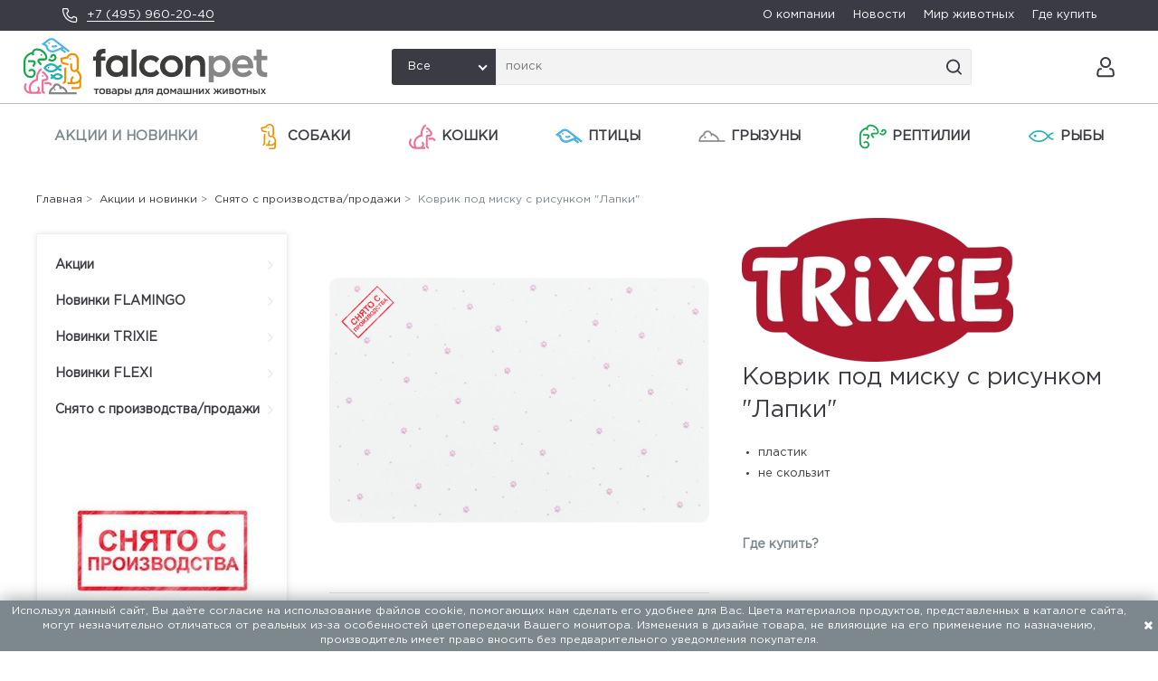

--- FILE ---
content_type: text/css
request_url: https://falcon.pet/static/css/libs.css
body_size: 62694
content:
@charset "UTF-8";

@font-face {
	font-family: 'GothamPro';
	src: url('../fonts/GothamPro.eot');
	src: local('Gotham Pro'), local('GothamPro'),
		url('../fonts/GothamPro.eot?#iefix') format('embedded-opentype'),
		url('../fonts/GothamPro.woff') format('woff'),
		url('../fonts/GothamPro.ttf') format('truetype');
	font-weight: normal;
	font-style: normal;
}

@font-face {
	font-family: 'GothamProBold';
	src: url('../fonts/GothamPro-Bold.eot');
	src: local('../fonts/Gotham Pro Bold'), local('GothamPro-Bold'),
		url('../fonts/GothamPro-Bold.eot?#iefix') format('embedded-opentype'),
		url('../fonts/GothamPro-Bold.woff') format('woff'),
		url('../fonts/GothamPro-Bold.ttf') format('truetype');
	font-weight: bold;
	font-style: normal;
}
* {
  line-height: 1.4;
}
article,
aside,
details,
figcaption,
figure,
footer,
header,
hgroup,
main,
menu,
nav,
section,
summary {
  display: block
}

audio,
canvas,
progress,
video {
  display: inline-block;
  vertical-align: baseline
}

audio:not([controls]) {
  display: none;
  height: 0
}

[hidden],
template {
  display: none
}

abbr[title] {
  border-bottom: 1px dotted
}

dfn {
  font-style: italic
}

mark {
  background: #ff0;
  color: #000
}

small {
  font-size: 80%
}

sub,
sup {
  font-size: 75%;
  line-height: 0;
  position: relative;
  vertical-align: baseline
}

sup {
  top: -.5em
}

sub {
  bottom: -.25em
}

svg:not(:root) {
  overflow: hidden
}

figure {
  margin: 1em 40px
}

hr {
  -webkit-box-sizing: content-box;
  -moz-box-sizing: content-box;
  box-sizing: content-box;
  height: 0
}

pre {
  overflow: auto
}

code,
kbd,
pre,
samp {
  font-family: monospace, monospace;
  font-size: 1em
}

fieldset {
  border: 1px solid silver;
  margin: 0 2px;
  padding: .35em .625em .75em
}

legend {
  border: 0;
  padding: 0
}

textarea {
  overflow: auto
}

optgroup {
  font-weight: 700
}

figure {
  margin: 0
}

img {
  vertical-align: middle
}

#main_slideshow {
  height: 650px;
  background-color: #ffffff
}

.carousel-inner > .item > a > img,
.carousel-inner > .item > img,
.img-responsive {
  width: 100%;
  height: auto;
  display: block
}

.img-rounded {
  border-radius: 6px
}

.img-thumbnail {
  padding: 4px;
  line-height: 1.42857143;
  background-color: #fff;
  border: 1px solid #ddd;
  border-radius: 4px;
  -webkit-transition: all .2s ease-in-out;
  -o-transition: all .2s ease-in-out;
  transition: all .2s ease-in-out;
  display: inline-block;
  max-width: 100%;
  height: auto
}

.img-circle {
  border-radius: 50%
}

hr {
  margin-top: 20px;
  margin-bottom: 20px;
  border: 0;
  border-top: 1px solid #eee
}

.sr-only {
  position: absolute;
  width: 1px;
  height: 1px;
  margin: -1px;
  padding: 0;
  overflow: hidden;
  clip: rect(0, 0, 0, 0);
  border: 0
}

.sr-only-focusable:active,
.sr-only-focusable:focus {
  position: static;
  width: auto;
  height: auto;
  margin: 0;
  overflow: visible;
  clip: auto
}

[role=button] {
  cursor: pointer
}

.fade {
  opacity: 0;
  -webkit-transition: opacity .15s linear;
  -o-transition: opacity .15s linear;
  transition: opacity .15s linear
}

.fade.in {
  opacity: 1
}

.collapse {
  display: none
}

.collapse.in {
  display: block
}

tr.collapse.in {
  display: table-row
}

tbody.collapse.in {
  display: table-row-group
}

.collapsing {
  position: relative;
  height: 0;
  overflow: hidden;
  -webkit-transition-property: height, visibility;
  -o-transition-property: height, visibility;
  transition-property: height, visibility;
  -webkit-transition-duration: .35s;
  -o-transition-duration: .35s;
  transition-duration: .35s;
  -webkit-transition-timing-function: ease;
  -o-transition-timing-function: ease;
  transition-timing-function: ease
}

.carousel {
  position: relative
}

.carousel-inner {
  position: relative;
  overflow: hidden;
  width: 100%;
  height: 650px
}

.carousel-inner > .item {
  display: none;
  -webkit-transition: .6s ease-in-out left;
  -o-transition: .6s ease-in-out left;
  transition: .6s ease-in-out left;
  height: 650px
}

.carousel-inner > .item > a > img,
.carousel-inner > .item > img {
  line-height: 1;
  position: absolute;
  top: 0
}

@media all and (transform-3d),
(-webkit-transform-3d) {
  .carousel-inner > .item {
    -webkit-transition: -webkit-transform .6s ease-in-out;
    -o-transition: -o-transform .6s ease-in-out;
    transition: transform .6s ease-in-out;
    -webkit-backface-visibility: hidden;
    backface-visibility: hidden;
    -webkit-perspective: 1000px;
    perspective: 1000px
  }

  .carousel-inner > .item.active.right,
  .carousel-inner > .item.next {
    -webkit-transform: translate3d(100%, 0, 0);
    transform: translate3d(100%, 0, 0);
    left: 0
  }

  .carousel-inner > .item.active.left,
  .carousel-inner > .item.prev {
    -webkit-transform: translate3d(-100%, 0, 0);
    transform: translate3d(-100%, 0, 0);
    left: 0
  }

  .carousel-inner > .item.active,
  .carousel-inner > .item.next.left,
  .carousel-inner > .item.prev.right {
    -webkit-transform: translate3d(0, 0, 0);
    transform: translate3d(0, 0, 0);
    left: 0
  }
}

.carousel-inner > .active,
.carousel-inner > .next,
.carousel-inner > .prev {
  display: block
}

.carousel-inner > .active {
  left: 0
}

.carousel-inner > .next,
.carousel-inner > .prev {
  position: absolute;
  top: 0;
  width: 100%
}

.carousel-inner > .next {
  left: 100%
}

.carousel-inner > .prev {
  left: -100%
}

.carousel-inner > .next.left,
.carousel-inner > .prev.right {
  left: 0
}

.carousel-inner > .active.left {
  left: -100%
}

.carousel-inner > .active.right {
  left: 100%
}

.carousel-control {
  position: absolute;
  left: 40px;
  bottom: 0;
  width: 20px;
  font-size: 40px;
  text-align: center;
  outline: 0;
  color: #fff;
  text-decoration: none;
  height: 40px;
  top: 225px
}

.carousel-control .fa {
  font-size: 80px;
  width: 20px;
  color: #fff;
  height: 45px;
  line-height: 45px
}

.carousel-control.right {
  left: auto;
  right: 40px
}

.carousel-control:focus,
.carousel-control:hover {
  outline: 0;
  color: #fff;
  text-decoration: none
}

.carousel-control .glyphicon-chevron-left,
.carousel-control .glyphicon-chevron-right,
.carousel-control .icon-next,
.carousel-control .icon-prev {
  position: absolute;
  top: 50%;
  margin-top: -10px;
  z-index: 5;
  display: inline-block
}

.carousel-control .glyphicon-chevron-left,
.carousel-control .icon-prev {
  left: 50%;
  margin-left: -10px
}

.carousel-control .glyphicon-chevron-right,
.carousel-control .icon-next {
  right: 50%;
  margin-right: -10px
}

.carousel-control .icon-next,
.carousel-control .icon-prev {
  width: 20px;
  height: 40px;
  line-height: 1;
  font-family: serif
}

.carousel-indicators {
  bottom: 180px;
  position: absolute;
  text-align: center;
  width: 100%;
  padding: 0
}

.carousel-indicators li {
  display: inline-block;
  width: 14px;
  height: 14px;
  margin: 1px 10px 0 0;
  text-indent: -999px;
  border: 1px solid #fff;
  background-color: #fff;
  border-radius: 10px;
  cursor: pointer
}

.carousel-indicators .active {
  background-color: #7C878E;
  border: 1px solid #7C878E
}

.carousel-caption {
  position: absolute;
  width: 76%;
  max-width: 1200px;
  left: 12%;
  margin: 0 auto
}

.carousel-caption .carousel_content {
  height: 80px;
  padding: 25px;
  background-color: rgba(255, 255, 255, .7);
  float: right;
  width: 46%;
  position: relative;
  margin-top: 180px
}

.carousel-caption .carousel_content h4 {
  padding: 0;
  margin: 0 0 8px 0;
  font-size: 26px;
  font-weight: 400;
  font-family: GothamPro, sans-serif;
  color: #3B3C43
}

.carousel-caption .carousel_content p {
  padding: 0;
  margin: 0;
  color: #3B3C43
}

.carousel-caption .show_more {
  height: 30px;
  line-height: 30px;
  background-color: #7C878E;
  color: #fff;
  font-family: GothamProBold, sans-serif;
  text-transform: uppercase;
  float: right;
  clear: right;
  padding: 0 30px 0 15px;
  position: relative
}

.carousel-caption .show_more:after {
  content: "\f101";
  font-family: FontAwesome;
  position: absolute;
  top: 0;
  right: 15px;
  color: #fff;
  font-size: 14px
}

.carousel-caption .show_more:hover {
  background-color: #3B3C43
}

@media screen and (max-width: 1200px) {
  .carousel-indicators {
    bottom: 10px
  }
}

@media screen and (max-width: 800px) {
  .carousel-indicators {
    bottom: -26px
  }

  .carousel-inner {
    margin-bottom: 20px
  }
}

@media screen and (min-width: 768px) {
  .carousel-control .glyphicon-chevron-left,
  .carousel-control .glyphicon-chevron-right,
  .carousel-control .icon-next,
  .carousel-control .icon-prev {
    width: 30px;
    height: 30px;
    margin-top: -15px;
    font-size: 30px
  }

  .carousel-control .glyphicon-chevron-left,
  .carousel-control .icon-prev {
    margin-left: -15px
  }

  .carousel-control .glyphicon-chevron-right,
  .carousel-control .icon-next {
    margin-right: -15px
  }
}

.clearfix:after,
.clearfix:before {
  content: " ";
  display: table
}

.clearfix:after {
  clear: both
}

.center-block {
  display: block;
  margin-left: auto;
  margin-right: auto
}

.pull-right {
  float: right !important
}

.pull-left {
  float: left !important
}

.hide {
  display: none !important
}

.show {
  display: block !important
}

.invisible {
  visibility: hidden
}

.text-hide {
  font: 0/0 a;
  color: transparent;
  text-shadow: none;
  background-color: transparent;
  border: 0
}

.hidden {
  display: none !important
}

.affix {
  position: fixed
}


/*! lightslider - v1.1.3 - 2015-04-14
* https://github.com/sachinchoolur/lightslider
* Copyright (c) 2015 Sachin N; Licensed MIT */

.lSSlideOuter {
  overflow: hidden;
  -webkit-touch-callout: none;
  -webkit-user-select: none;
  -khtml-user-select: none;
  -moz-user-select: none;
  -ms-user-select: none;
  user-select: none
}

.lightSlider:after,
.lightSlider:before {
  content: " ";
  display: table
}

.lightSlider {
  overflow: hidden
}

.lSSlideWrapper {
  max-width: 100%;
  overflow: hidden;
  position: relative;
  padding: 0 18px;
  margin-left: 1px
}

.lSSlideWrapper > .lightSlider:after {
  clear: both
}

.lSSlideWrapper .lSSlide {
  -webkit-transform: translate(0, 0);
  -ms-transform: translate(0, 0);
  transform: translate(0, 0);
  -webkit-transition: all 1s;
  -webkit-transition-property: -webkit-transform, height;
  -moz-transition-property: -moz-transform, height;
  transition-property: transform, height;
  -webkit-transition-duration: inherit !important;
  transition-duration: inherit !important;
  -webkit-transition-timing-function: inherit !important;
  transition-timing-function: inherit !important
}

.lSSlideWrapper .lSFade {
  position: relative
}

.lSSlideWrapper .lSFade > * {
  position: absolute !important;
  top: 0;
  left: 0;
  z-index: 9;
  margin-right: 0;
  width: 100%
}

.lSSlideWrapper.usingCss .lSFade > * {
  opacity: 0;
  -webkit-transition-delay: 0s;
  transition-delay: 0s;
  -webkit-transition-duration: inherit !important;
  transition-duration: inherit !important;
  -webkit-transition-property: opacity;
  transition-property: opacity;
  -webkit-transition-timing-function: inherit !important;
  transition-timing-function: inherit !important
}

.lSSlideWrapper .lSFade > .active {
  z-index: 10
}

.lSSlideWrapper.usingCss .lSFade > .active {
  opacity: 1
}

.lSSlideOuter .lSPager.lSpg {
  margin: 10px 0 0;
  padding: 0;
  text-align: center
}

.lSSlideOuter .lSPager.lSpg > li {
  cursor: pointer;
  display: inline-block;
  padding: 0 5px
}

.lSSlideOuter .lSPager.lSpg > li a {
  background-color: #222;
  border-radius: 30px;
  display: inline-block;
  height: 8px;
  overflow: hidden;
  text-indent: -999em;
  width: 8px;
  position: relative;
  z-index: 99;
  -webkit-transition: all .5s linear 0s;
  transition: all .5s linear 0s
}

.lSSlideOuter .lSPager.lSpg > li.active a,
.lSSlideOuter .lSPager.lSpg > li:hover a {
  background-color: #428bca
}

.lSSlideOuter .media {
  opacity: .8
}

.lSSlideOuter .media.active {
  opacity: 1
}

.lSSlideOuter .lSPager.lSGallery {
  list-style: none outside none;
  padding-left: 0;
  margin: 0;
  overflow: hidden;
  transform: translate3d(0, 0, 0);
  -moz-transform: translate3d(0, 0, 0);
  -ms-transform: translate3d(0, 0, 0);
  -webkit-transform: translate3d(0, 0, 0);
  -o-transform: translate3d(0, 0, 0);
  -webkit-transition-property: -webkit-transform;
  -moz-transition-property: -moz-transform;
  -webkit-touch-callout: none;
  -webkit-user-select: none;
  -khtml-user-select: none;
  -moz-user-select: none;
  -ms-user-select: none;
  user-select: none
}

.lSSlideOuter .lSPager.lSGallery li {
  overflow: hidden;
  -webkit-transition: border-radius .12s linear 0s .35s linear 0s;
  transition: border-radius .12s linear 0s .35s linear 0s
}

.lSSlideOuter .lSPager.lSGallery li.active,
.lSSlideOuter .lSPager.lSGallery li:hover {
  border-radius: 5px
}

.lSSlideOuter .lSPager.lSGallery img {
  display: block;
  height: auto;
  max-width: 100%
}

.lSSlideOuter .lSPager.lSGallery:after,
.lSSlideOuter .lSPager.lSGallery:before {
  content: " ";
  display: table
}

.lSSlideOuter .lSPager.lSGallery:after {
  clear: both
}

.lSAction > a {
  width: 34px !important;
  margin: 0 !important;
  padding: 4px;
  top: 0;
  display: block;
  cursor: pointer;
  position: absolute;
  z-index: 9999;
  opacity: .5;
  -webkit-transition: opacity .35s linear 0s;
  transition: opacity .35s linear 0s;
  background-color: #fff
}

.lSAction > a:hover {
  opacity: 1
}

.lSAction > a .fa {
  line-height: 65px
}

.lSAction > .lSPrev {
  background-position: 0 0;
  left: 0;
  margin-right: 0 !important
}

.lSAction > .lSNext {
  background-position: -32px 0;
  right: 0;
  color: #3B3C43;
  background-color: #fff;
  margin-right: -5px !important
}

.lSAction > a.disabled {
  pointer-events: none
}

.cS-hidden {
  height: 1px;
  opacity: 0;
  overflow: hidden
}

.lSSlideOuter.vertical {
  position: relative
}

.lSSlideOuter.vertical.noPager {
  padding-right: 0 !important
}

.lSSlideOuter.vertical .lSGallery {
  position: absolute !important;
  right: 0;
  top: 0
}

.lSSlideOuter.vertical .lightSlider > * {
  width: 100% !important;
  max-width: none !important
}

.lSSlideOuter.vertical .lSAction > a {
  left: 50%;
  margin-left: -14px;
  margin-top: 0
}

.lSSlideOuter.vertical .lSAction > .lSNext {
  background-position: 31px -31px;
  bottom: 10px;
  top: auto;
  color: #3B3C43
}

.lSSlideOuter.vertical .lSAction > .lSPrev {
  background-position: 0 -31px;
  bottom: auto;
  top: 10px
}

.lSSlideOuter.lSrtl {
  direction: rtl
}

.lSPager {
  display: none
}

.lSSlideOuter .lSPager,
.lSSlideOuter .lightSlider {
  padding-left: 0;
  list-style: none outside none
}

.lSSlideOuter.lSrtl .lSPager,
.lSSlideOuter.lSrtl .lightSlider {
  padding-right: 0
}

.lSSlideOuter .lSGallery li,
.lSSlideOuter .lightSlider > * {
  float: left
}

.lSSlideOuter.lSrtl .lSGallery li,
.lSSlideOuter.lSrtl .lightSlider > * {
  float: right !important
}

@-webkit-keyframes rightEnd {
  0% {
    left: 0
  }
  50% {
    left: -15px
  }
  100% {
    left: 0
  }
}

@keyframes rightEnd {
  0% {
    left: 0
  }
  50% {
    left: -15px
  }
  100% {
    left: 0
  }
}

@-webkit-keyframes topEnd {
  0% {
    top: 0
  }
  50% {
    top: -15px
  }
  100% {
    top: 0
  }
}

@keyframes topEnd {
  0% {
    top: 0
  }
  50% {
    top: -15px
  }
  100% {
    top: 0
  }
}

@-webkit-keyframes leftEnd {
  0% {
    left: 0
  }
  50% {
    left: 15px
  }
  100% {
    left: 0
  }
}

@keyframes leftEnd {
  0% {
    left: 0
  }
  50% {
    left: 15px
  }
  100% {
    left: 0
  }
}

@-webkit-keyframes bottomEnd {
  0% {
    bottom: 0
  }
  50% {
    bottom: -15px
  }
  100% {
    bottom: 0
  }
}

@keyframes bottomEnd {
  0% {
    bottom: 0
  }
  50% {
    bottom: -15px
  }
  100% {
    bottom: 0
  }
}

.lSSlideOuter .rightEnd {
  -webkit-animation: rightEnd .3s;
  animation: rightEnd .3s;
  position: relative
}

.lSSlideOuter .leftEnd {
  -webkit-animation: leftEnd .3s;
  animation: leftEnd .3s;
  position: relative
}

.lSSlideOuter.vertical .rightEnd {
  -webkit-animation: topEnd .3s;
  animation: topEnd .3s;
  position: relative
}

.lSSlideOuter.vertical .leftEnd {
  -webkit-animation: bottomEnd .3s;
  animation: bottomEnd .3s;
  position: relative
}

.lSSlideOuter.lSrtl .rightEnd {
  -webkit-animation: leftEnd .3s;
  animation: leftEnd .3s;
  position: relative
}

.lSSlideOuter.lSrtl .leftEnd {
  -webkit-animation: rightEnd .3s;
  animation: rightEnd .3s;
  position: relative
}

.lightSlider.lsGrab > * {
  cursor: -webkit-grab;
  cursor: -moz-grab;
  cursor: -o-grab;
  cursor: -ms-grab;
  cursor: grab
}

.lightSlider.lsGrabbing > * {
  cursor: move;
  cursor: -webkit-grabbing;
  cursor: -moz-grabbing;
  cursor: -o-grabbing;
  cursor: -ms-grabbing;
  cursor: grabbing
}

.MagicSlideshow,
.mss-arrow,
.mss-arrow span,
.mss-button,
.mss-button span,
.mss-caption,
.mss-caption > span,
.mss-fullscreen,
.mss-selector,
.mss-selector:after,
.mss-selector:before,
.mss-selectors,
.mss-selectors-eye,
.mss-selectors-wrapper,
.mss-slide,
.mss-slide-wrapper,
.mss-slider {
  margin: 0;
  padding: 0;
  outline: 0;
  -webkit-box-sizing: border-box;
  -moz-box-sizing: border-box;
  box-sizing: border-box
}

.MagicSlideshow,
.mss-selectors,
.mss-slider {
  line-height: 100%;
  vertical-align: top
}

.mss-selectors,
.mss-slide,
.mss-slider {
  border: none;
  display: inline-block;
  position: absolute
}

.mss-slide,
.mss-slide-wrapper {
  direction: ltr;
  width: 100%;
  height: 100%;
  -webkit-backface-visibility: hidden;
  backface-visibility: hidden;
  -webkit-perspective: 1000px;
  perspective: 1000px;
  -webkit-perspective-origin: top left;
  perspective-origin: top left
}

.MagicSlideshow {
  width: 100%;
  max-width: 100%;
  height: auto;
  background: 0 0;
  direction: ltr;
  overflow: visible;
  display: none;
  -webkit-user-select: none;
  -moz-user-select: none;
  -ms-user-select: none;
  user-select: none;
  -webkit-touch-callout: none;
  -webkit-tap-highlight-color: transparent;
  -ms-touch-action: none;
  touch-action: none
}

.MagicSlideshow:before {
  content: '';
  display: inline-block;
  vertical-align: top;
  height: 0
}

.mss-slider {
  top: 0;
  bottom: 0;
  left: 0;
  right: 0;
  overflow: hidden;
  width: auto;
  height: auto;
  z-index: 1
}

.mss-slide-wrapper {
  position: relative;
  z-index: 1
}

.mss-slide {
  overflow: hidden;
  left: 0;
  top: 0;
  text-align: center;
  z-index: 1;
  perspective: none
}

.mss-slide:after {
  content: "";
  display: inline-block;
  height: 100%;
  vertical-align: middle
}

.mss-content-slide {
  text-align: left
}

.mss-slide-active {
  z-index: 99
}

.mss-slide img {
  -webkit-transform-style: preserve-3d;
  transform-style: preserve-3d;
  -ms-interpolation-mode: bicubic
}

.mss-slide > img.mss-slide-img {
  position: relative;
  width: auto;
  height: auto;
  max-height: 100%;
  max-width: 100%;
  vertical-align: middle;
  display: inline
}

.lt-ie8-magic .mss-slide img.mss-slide-img {
  display: inline-block !important;
  width: 100% !important
}

.mss-selectors {
  direction: ltr;
  overflow: hidden;
  z-index: 100;
  left: 0;
  top: 0
}

.mss-selectors-horizontal .mss-selectors {
  width: 100%;
  white-space: nowrap
}

.mss-selectors-bottom .mss-selectors {
  top: auto;
  bottom: 0
}

.mss-selectors-vertical .mss-selectors {
  height: 100%
}

.mss-selectors-right .mss-selectors {
  left: auto;
  right: 0
}

.mss-selectors-wrapper {
  display: block;
  height: 100%;
  position: relative;
  overflow: hidden;
  text-align: center
}

.mss-selector {
  vertical-align: top;
  line-height: 100%;
  cursor: pointer;
  display: inline-block
}

.mss-selectors-eye {
  z-index: 10
}

.mss-thumbnails .mss-selectors-container {
  display: inline-block;
  position: relative;
  left: 0;
  top: 0;
  text-align: left;
  -moz-box-sizing: content-box;
  box-sizing: content-box
}

.mss-selectors-horizontal .mss-thumbnails .mss-selectors-container {
  height: 100%
}

.lt-ie8-magic .mss-selectors-horizontal .mss-thumbnails .mss-selectors-container {
  height: auto;
  float: left
}

.mss-selectors-vertical .mss-thumbnails .mss-selectors-container {
  width: 100%;
  text-align: center
}

.lt-ie8-magic .mss-selectors-vertical .mss-thumbnails .mss-selectors-container {
  width: auto
}

.mss-thumbnails .mss-selector {
  overflow: hidden
}

.mss-selectors-horizontal .mss-thumbnails .mss-selector {
  width: auto;
  height: 100%
}

.mss-selectors-vertical .mss-thumbnails .mss-selector {
  width: 100%;
  height: auto
}

.mss-thumbnails .mss-selectors-container > img {
  width: auto;
  height: auto;
  max-width: 100%;
  max-height: 100%;
  vertical-align: middle;
  margin: 0 1px
}

.ie8-magic .mss-thumbnails .mss-selectors-container > img {
  max-width: none !important;
  max-height: none !important
}

.mss-bullets .mss-selectors-container {
  display: inline-block;
  text-align: center
}

.mss-bullets .mss-selectors-wrapper:before {
  content: "";
  display: inline-block;
  vertical-align: middle;
  height: 100%
}

.mss-caption {
  z-index: 50;
  position: absolute;
  display: block
}

.mss-caption > span {
  width: 100%;
  z-index: 100
}

.mss-arrow,
.mss-button {
  cursor: pointer;
  z-index: 1000;
  position: absolute;
  display: block;
  opacity: 0;
  outline: 0;
  -webkit-transition: opacity .3s linear;
  transition: opacity .3s linear
}

.lt-ie9-magic .mss-slider:hover .mss-arrow,
.mss-button,
.mss-desktop .mss-selectors .mss-arrow,
.mss-desktop .mss-slider:hover .mss-arrow {
  opacity: .6
}

.mss-desktop .mss-selectors:hover .mss-arrow:hover,
.mss-desktop .mss-slider:hover .mss-arrow:hover,
.mss-slider:hover .mss-button:hover {
  opacity: 1
}

.mss-button-hidden {
  opacity: 0 !important
}

.mss-selectors .mss-arrow {
  position: relative;
  display: inline-block
}

.mss-fullscreen {
  width: 100%;
  height: 100%;
  top: 0;
  left: 0;
  z-index: 2147483647 !important
}

.mss-loader {
  position: absolute;
  z-index: 0
}

.magic-temporary-img img {
  max-height: none !important;
  max-width: none !important
}

.mss-hidden {
  display: none !important;
  visibility: hidden !important
}

.mss-selectors .mss-disabled,
.mss-slider:hover .mss-disabled {
  opacity: .1 !important
}

.mss-responsive-img {
  left: -10000px;
  z-index: -1
}

.transformStyle {
  -webkit-transform-style: preserve-3d;
  transform-style: preserve-3d
}

.backface-visHid {
  -webkit-backface-visibility: hidden;
  backface-visibility: hidden
}

.defParentDiv {
  overflow: visible;
  -webkit-perspective: 1000px;
  perspective: 1000px
}

.mss-kenburns-effect {
  perspective: 1000px !important
}

.mss-slider {
  background: #fafafa
}

.mss-content-slide {
  background-color: #f3f3f3;
  padding: 6px 10px
}

.mss-selectors-horizontal .mss-bullets {
  width: 100%;
  height: 40px;
  min-height: 24px
}

.mss-selectors-vertical .mss-bullets {
  min-width: 24px;
  width: 40px;
  height: 100%
}

.mss-selectors-vertical .mss-bullets .mss-selectors-container {
  vertical-align: middle;
  width: 16px
}

.mss-bullets .mss-selector {
  width: 14px;
  height: 14px;
  border-radius: 8px;
  background: none repeat scroll 0 0 #aaa;
  margin: 2px;
  cursor: pointer;
  display: inline-block;
  position: relative;
  text-indent: 9999px;
  vertical-align: middle
}

.mss-bullets .mss-selector:after {
  width: 8px;
  height: 8px;
  border: 1px solid transparent;
  border-radius: 8px;
  margin: 3px;
  content: '';
  position: relative;
  display: block;
  text-indent: 9999px;
  background: 0 0
}

.mss-bullets .mss-selector-active:after,
.mss-bullets .mss-selector-active:hover:after {
  content: "";
  background: #fff !important;
  border-color: transparent
}

.mss-bullets .mss-selector:hover:after {
  content: "";
  background: #555 !important;
  border-color: transparent
}

.ie7-magic .mss-bullets .mss-selector {
  text-align: center;
  float: left
}

.mss-thumbnails {
  background: #d9d9d9
}

.mss-selectors-horizontal .mss-thumbnails .mss-selectors-container {
  padding: 8px 0
}

.mss-selectors-vertical .mss-thumbnails .mss-selectors-container {
  padding: 0 8px
}

.mss-thumbnails .mss-selector {
  opacity: .6
}

.mss-selectors-horizontal .mss-thumbnails .mss-selector {
  margin: 0 5px
}

.mss-selectors-vertical .mss-thumbnails .mss-selector {
  margin: 5px 0
}

.mss-thumbnails .mss-selector-active {
  opacity: 1;
  -webkit-box-shadow: 0 0 2px 2px #888;
  -moz-box-shadow: 0 0 2px 2px #888;
  box-shadow: 0 0 2px 2px #888
}

.mss-selectors-eye {
  border: 3px solid #fff
}

.mss-caption {
  width: 100%;
  bottom: 0;
  left: 0;
  opacity: .7
}

.mss-caption > span {
  font-size: 14px;
  height: 50px;
  background: #aaa;
  color: #222;
  text-align: left;
  line-height: 24px;
  padding: 3px 8px;
  position: absolute;
  left: 0;
  bottom: 0
}

.mss-caption-title {
  font-size: 125%;
  display: block
}

.mss-caption a {
  color: #222
}

.mss-caption a:visited {
  color: #444
}

.mss-caption a:hover {
  color: #000
}

.mss-arrow,
.mss-button {
  cursor: pointer;
  width: 40px;
  height: 40px;
  z-index: 1000;
  background-repeat: no-repeat;
  background-color: transparent !important;
  background-image: none !important;
  border: 0;
  border-radius: 0;
  padding: 0;
  margin: 0
}

.ie9-magic .mss-arrow,
.ie9-magic .mss-button,
.lt-ie9-magic .mss-arrow,
.lt-ie9-magic .mss-button {
  background-image: url(../../../../plugins/magicslideshow/themes/default/graphics/buttons.png) !important;
  background-position: -200%
}

.mss-arrow span,
.mss-button span {
  width: 40px;
  height: 40px;
  background-repeat: no-repeat;
  background-image: url(../../../../plugins/magicslideshow/themes/default/graphics/buttons.png);
  background-color: #000;
  border: 2px solid #000;
  border-radius: 7px;
  margin-top: -20px;
  display: block;
  position: absolute;
  top: 50%
}

.ie8-magic .mss-arrow span,
.ie8-magic .mss-button span {
  top: auto
}

.lt-ie8-magic .mss-arrow span,
.lt-ie8-magic .mss-button span {
  width: 36px;
  height: 36px
}

@media only screen and (-webkit-min-device-pixel-ratio: 2), only screen and (-moz-min-device-pixel-ratio: 2), only screen and (-o-min-device-pixel-ratio: 2/1), only screen and (min-device-pixel-ratio: 2), only screen and (min-resolution: 2dppx) {
  .mss-arrow span,
  .mss-button span {
    background-image: url(../img/buttons@2x.png);
    background-size: 216px 120px
  }
}

.mss-arrow {
  z-index: 120
}

.mss-horizontal .mss-arrow {
  width: 60px;
  height: 100%;
  top: 0
}

.mss-horizontal .mss-arrow-prev {
  left: 0
}

.mss-horizontal .mss-arrow-prev span {
  left: 8px;
  background-position: -72px -24px
}

.mss-horizontal .mss-arrow-next {
  right: 0
}

.mss-horizontal .mss-arrow-next span {
  right: 8px;
  background-position: -108px -24px
}

.mss-vertical .mss-arrow {
  left: 50%;
  margin-left: -20px
}

.mss-vertical .mss-arrow span {
  margin: -20px 0 0;
  left: 0
}

.mss-vertical .mss-arrow-prev {
  top: 8px
}

.mss-vertical .mss-arrow-prev span {
  background-position: -180px -24px
}

.mss-vertical .mss-arrow-next {
  bottom: 8px
}

.mss-vertical .mss-arrow-next span {
  background-position: -144px -24px
}

.mss-selectors .mss-arrow {
  background-color: transparent;
  opacity: .6
}

.mss-selectors .mss-arrow span {
  width: 24px;
  height: 24px;
  margin-top: -11px;
  background-color: transparent;
  border-color: transparent;
  border: none;
  border-radius: 0
}

.mss-selectors-horizontal .mss-selectors .mss-arrow {
  float: left;
  width: 30px
}

.mss-selectors-horizontal .mss-selectors .mss-arrow-next {
  float: right
}

.mss-selectors-horizontal .mss-selectors .mss-arrow-prev span {
  left: 4px;
  background-position: -48px -60px
}

.mss-selectors-horizontal .mss-selectors .mss-arrow-next span {
  right: 4px;
  background-position: -72px -60px
}

.mss-selectors-vertical .mss-selectors .mss-arrow {
  height: 30px;
  width: 100%;
  top: auto;
  left: 0;
  margin-left: auto
}

.mss-selectors-vertical .mss-selectors .mss-arrow span {
  left: 50%;
  margin-left: -12px
}

.mss-selectors-vertical .mss-selectors .mss-arrow-prev {
  top: 0
}

.mss-selectors-vertical .mss-selectors .mss-arrow-prev span {
  margin-top: 0;
  top: 3px;
  background-position: -120px -60px
}

.mss-selectors-vertical .mss-selectors .mss-arrow-next {
  position: absolute;
  bottom: 0
}

.mss-selectors-vertical .mss-selectors .mss-arrow-next span {
  bottom: 3px;
  background-position: -96px -60px
}

.mss-button-fullscreen {
  top: 0;
  right: 0;
  z-index: 2000;
  width: 56px;
  height: 56px
}

.mss-button-fullscreen span {
  right: 8px
}

.mss-button-fullscreen-enter span {
  background-position: 0 -24px
}

.mss-button-fullscreen-exit span {
  background-position: -36px -24px
}

.mss-fullscreen {
  background: #1b1b1b
}

.mss-fullscreen .mss-slider {
  background-color: #333
}

.mss-fullscreen .mss-selectors {
  background: #d9d9d9;
  opacity: .8
}

.mss-fullscreen .mss-message {
  font-size: 18px;
  color: #fff;
  background-color: #000;
  border-color: #ccc;
  top: 15px
}

.mss-loader {
  background: transparent center no-repeat;
  background-image: url(../img/loader.gif);
  width: 42px;
  height: 42px;
  top: 50%;
  left: 50%;
  margin: -21px 0 0 -21px;
  opacity: .2
}

.mss-message {
  color: #000;
  background-color: #fff;
  background-image: none;
  border: 1px solid #aaa;
  font-size: 10px;
  padding: 6px;
  display: block;
  overflow: hidden;
  position: absolute;
  text-align: center;
  top: 50%;
  width: 33%;
  left: 33%;
  z-index: 100;
  border-collapse: separate;
  border-radius: 15px;
  -webkit-box-shadow: 0 0 10px #000;
  box-shadow: 0 0 10px #000
}

@font-face {
  font-family: magictoolbox-thin;
  font-weight: 400;
  font-style: normal;
  src: url(../fonts/magictoolbox-thin.eot);
  src: url(../fonts/magictoolbox-thin.eot?#iefix) format("embedded-opentype"),
  url(../fonts/magictoolbox-thin.woff) format("woff"),
  url(../fonts/magictoolbox-thin.ttf) format("truetype"),
  url(../fonts/magictoolbox-thin.svg#magictoolbox-thin) format("svg")
}

.MagicZoom,
.mz-button,
.mz-expand .mz-expand-stage,
.mz-expand .mz-expand-stage .mz-image-stage,
.mz-expand .mz-image-stage > figure .mz-caption,
.mz-expand-controls,
.mz-expand-thumbnails,
.mz-figure,
.mz-hint,
.mz-lens,
.mz-loading,
.mz-thumb img,
.mz-zoom-window {
  -webkit-box-sizing: border-box;
  box-sizing: border-box
}

.MagicZoom,
.mz-figure {
  display: inline-block;
  outline: 0 !important;
  font-size: 0 !important;
  line-height: 100% !important;
  direction: ltr !important;
  position: relative;
  z-index: 1;
  overflow: hidden;
  margin: 0 auto;
  vertical-align: middle;
  -webkit-user-select: none;
  -moz-user-select: none;
  -ms-user-select: none;
  user-select: none;
  -webkit-touch-callout: none;
  -webkit-tap-highlight-color: transparent;
  -webkit-backface-visibility: hidden;
  backface-visibility: hidden;
  -webkit-transform-style: preserve-3d;
  transform-style: preserve-3d
}

.MagicZoom {
  -webkit-transform: translate3d(0, 0, 0);
  -ms-touch-action: pan-y;
  touch-action: pan-y
}

figure.mz-figure {
  -webkit-perspective: 300px;
  perspective: 300px;
  margin: 0 !important
}

.MagicZoom img,
.mz-figure img {
  border: 0 !important;
  margin: 0 !important;
  outline: 0 !important;
  padding: 0 !important
}

.MagicZoom > img,
.mz-figure > img {
  width: 100%;
  height: auto
}

.ie8-magic .MagicZoom > img,
.ie8-magic .mz-figure > img {
  width: 100%;
  max-width: none !important
}

.mz-expand .mz-figure.mz-no-zoom,
.mz-figure.mz-no-zoom.mz-no-expand {
  cursor: default !important
}

.mz-expand,
.mz-figure.mz-active {
  -ms-touch-action: none;
  touch-action: none
}

.mz-lens,
.mz-zoom-window {
  position: absolute !important;
  overflow: hidden !important;
  pointer-events: none !important
}

.mz-lens img,
.mz-zoom-window img {
  position: absolute !important;
  max-width: none !important;
  max-height: none !important
}

.mz-zoom-window {
  z-index: 2000000000;
  -webkit-transform: translate3d(0, 0, 0);
  transform: translate3d(0, 0, 0)
}

.mz-zoom-window.mz-magnifier {
  -webkit-mask-image: -webkit-radial-gradient(circle, #fff, #000);
  -webkit-mask-clip: content;
  cursor: none
}

.mz-zoom-window.mz-magnifier.mz-expanded {
  z-index: 2147483647
}

.mz-zoom-window img {
  left: -1000%;
  right: -1000%;
  top: -1000%;
  bottom: -1000%;
  margin: auto !important;
  -ms-transform-origin: 50% 50% !important;
  -webkit-transform-origin: 50% 50% !important;
  transform-origin: 50% 50% !important
}

.mz-zoom-window.mz-preview img {
  top: 0 !important;
  bottom: 0 !important;
  left: 0 !important;
  right: 0 !important;
  margin: 0 !important;
  -webkit-transform: none !important;
  transform: none !important;
  width: 100% !important;
  height: auto !important
}

.lt-ie9-magic .mz-zoom-window img {
  margin: 0 !important
}

.mz-expand-controls {
  z-index: 2147483647
}

.mz-fade {
  -webkit-transition: opacity .25s;
  transition: opacity .25s
}

.mz-hidden {
  opacity: 0
}

.mz-visible {
  opacity: 1
}

.mobile-magic .mz-expand .mz-expand-bg {
  -webkit-transform-style: flat !important;
  transform-style: flat !important
}

.mobile-magic .mz-expand .mz-image-stage > figure .mz-caption {
  display: none !important
}

.mobile-magic .mz-expand-controls.mz-fade {
  transition: none !important
}

.mobile-magic .mz-expand .mz-zoom-window {
  top: 0 !important;
  left: 0 !important
}

.mz-figure.mz-active {
  background: #fff
}

.mz-figure.mz-active,
.mz-figure.mz-click-zoom,
.mz-figure.mz-no-zoom {
  cursor: pointer;
  cursor: -webkit-zoom-in;
  cursor: -moz-zoom-in;
  cursor: zoom-in
}

.mz-figure.mz-active.mz-no-expand {
  cursor: crosshair
}

.mz-figure.mz-active.mz-click-zoom.mz-no-expand {
  cursor: crosshair;
  cursor: -webkit-zoom-out;
  cursor: -moz-zoom-out;
  cursor: zoom-out
}

.mz-figure.mz-active.mz-magnifier-zoom.mz-hover-zoom.mz-no-expand {
  cursor: none
}

.mz-figure.mz-active > img {
  filter: url("data:image/svg+xml;utf8,<svg xmlns=\'https://www.w3.org/2000/svg\'><filter id=\'grayscale\'><feColorMatrix type=\'saturate\' values=\'0\'/><feComponentTransfer><feFuncA type=\'linear\' slope=\'0.6\'/></feComponentTransfer></filter></svg>#grayscale");
  -webkit-filter: grayscale(80%) opacity(60%);
  filter: grayscale(80%) opacity(60%)
}

.no-cssfilters-magic .mz-figure.mz-active > img {
  opacity: .6
}

.lt-ie10-magic .mz-figure.mz-active > img {
  opacity: 1
}

.lt-ie11-magic .mz-figure.mz-active.mz-inner-zoom > img,
.mz-figure.mz-active.mz-inner-zoom {
  opacity: 0
}

.lt-ie11-magic .mz-figure.mz-active.mz-inner-zoom,
.lt-ie11-magic .mz-figure.mz-active.mz-inner-zoom > .mz-zoom-window {
  opacity: 1
}

.ie9-magic .mz-expand .mz-figure.mz-active.mz-inner-zoom {
  background: 0 0
}

.mz-lens {
  border: 1px solid #aaa;
  border-color: rgba(170, 170, 170, .7);
  box-shadow: 0 0 5px rgba(0, 0, 0, .3);
  cursor: none;
  z-index: 10;
  opacity: 0
}

.mz-figure.mz-active .mz-lens {
  opacity: 1;
  -webkit-transition: opacity .3s cubic-bezier(.25, .5, .5, .9) .1s;
  transition: opacity .3s cubic-bezier(.25, .5, .5, .9) .1s
}

.mz-figure.mz-active.mz-magnifier-zoom .mz-lens {
  border-radius: 50%;
  opacity: 0;
  cursor: none
}

.mz-zoom-window {
  background: #fff;
  box-shadow: 0 0 3px rgba(0, 0, 0, .2)
}

.mz-zoom-window.mz-magnifier {
  border-radius: 50%;
  border: 0;
  background: rgba(255, 255, 255, .3)
}

.mz-zoom-window.mz-magnifier:before {
  content: "";
  display: block;
  position: absolute;
  top: 0;
  bottom: 0;
  left: 0;
  right: 0;
  border-radius: 100%;
  border: 1px solid rgba(170, 170, 170, .7);
  box-shadow: inset 0 0 20px 1px rgba(0, 0, 0, .3);
  background: 0 0;
  z-index: 1
}

.lt-ie9-magic .mz-zoom-window {
  border: 1px solid #e5e5e5
}

.mz-zoom-window.mz-inner {
  border: none;
  box-shadow: none
}

.mz-zoom-window .mz-caption {
  background: #777;
  color: #fff;
  font-size: 10pt;
  opacity: .8;
  position: absolute;
  top: 0;
  z-index: 150;
  padding: 3px;
  width: 100%;
  line-height: normal !important;
  text-align: center !important
}

.mz-zoom-window.caption-bottom .mz-caption {
  top: auto;
  bottom: 0
}

.mz-zoom-window.mz-expanded > .mz-caption {
  display: none
}

.mz-zoom-window.mz-activating,
.mz-zoom-window.mz-deactivating {
  -webkit-transition: opacity .3s cubic-bezier(.25, .5, .5, .9), -webkit-transform .3s cubic-bezier(.25, .5, .5, .9);
  transition: opacity .3s cubic-bezier(.25, .5, .5, .9), transform .3s cubic-bezier(.25, .5, .5, .9)
}

.mz-zoom-window.mz-deactivating {
  -webkit-transition-duration: .25s, .25s, .25s;
  transition-duration: .25s, .25s, .25s
}

.mz-zoom-window.mz-p-bottom,
.mz-zoom-window.mz-p-left,
.mz-zoom-window.mz-p-right,
.mz-zoom-window.mz-p-top {
  opacity: 0;
  z-index: -100
}

.mz-zoom-window.mz-p-right {
  -webkit-transform: translate3d(-20%, 0, 0);
  transform: translate3d(-20%, 0, 0)
}

.mz-zoom-window.mz-p-left {
  -webkit-transform: translate3d(20%, 0, 0);
  transform: translate3d(20%, 0, 0)
}

.mz-zoom-window.mz-p-top {
  -webkit-transform: translate3d(0, 20%, 0);
  transform: translate3d(0, 20%, 0)
}

.mz-zoom-window.mz-p-bottom {
  -webkit-transform: translate3d(0, -20%, 0);
  transform: translate3d(0, -20%, 0)
}

.mz-zoom-window > img {
  -webkit-transform: translate3d(0, 0, 0) scale(1);
  transform: translate3d(0, 0, 0) scale(1);
  -webkit-backface-visibility: hidden;
  backface-visibility: hidden
}

.mz-zoom-window.mz-p-inner.mz-activating > img,
.mz-zoom-window.mz-p-inner.mz-deactivating > img {
  -webkit-transition: -webkit-transform .22s cubic-bezier(.25, .5, .5, .9);
  transition: transform .22s cubic-bezier(.25, .5, .5, .9)
}

.mz-zoom-window.mz-p-magnifier {
  -webkit-transform: scale(.1);
  transform: scale(.1)
}

.mz-zoom-window.mz-custom.mz-activating,
.mz-zoom-window.mz-custom.mz-deactivating,
.mz-zoom-window.mz-preview.mz-activating,
.mz-zoom-window.mz-preview.mz-deactivating {
  -webkit-transition: opacity .3s cubic-bezier(.25, .5, .5, .9);
  transition: opacity .3s cubic-bezier(.25, .5, .5, .9)
}

.mz-zoom-window.mz-custom.mz-deactivating,
.mz-zoom-window.mz-preview.mz-deactivating {
  -webkit-transition-duration: .2s;
  transition-duration: .2s
}

.mz-zoom-window.mz-p-custom,
.mz-zoom-window.mz-p-preview {
  opacity: 0
}

.mz-hint,
.mz-loading {
  color: #eee;
  background: rgba(49, 51, 61, .7);
  font: normal 12px/1.2em 'Lucida Grande', 'Lucida Sans Unicode', Verdana, 'Helvetica Neue', Arial, Helvetica, sans-serif;
  text-decoration: none;
  text-align: center;
  direction: ltr;
  display: inline-block;
  margin: 0;
  position: absolute;
  z-index: 1000;
  pointer-events: none;
  -webkit-font-smoothing: antialiased;
  -webkit-transition: opacity .25s ease;
  transition: opacity .25s ease
}

.mz-hint {
  bottom: 8px;
  left: 0;
  right: 0;
  padding: 0 10%;
  background-color: transparent;
  -webkit-transition: opacity .25s ease, z-index .25s ease;
  transition: opacity .25s ease, z-index .25s ease
}

.mz-hint-message {
  display: inline-block;
  background: rgba(49, 51, 61, .7);
  border-radius: 2em;
  padding: .7em 1.1em
}

.mz-hint-message:before {
  content: '\02295';
  font-family: serif;
  font-size: 1.5em;
  speak: none;
  text-align: center;
  vertical-align: -2px;
  margin-right: 6px;
  -webkit-transition: opacity .25s ease;
  transition: opacity .25s ease
}

.mobile-magic .mz-hint-message:before {
  display: none
}

.mz-hint-hidden {
  opacity: 0;
  z-index: -1;
  -webkit-transition-delay: .6s;
  transition-delay: .6s
}

.mobile-magic .mz-expand .mz-hint {
  font-size: 18px;
  line-height: 1.1em;
  top: 50%;
  bottom: auto;
  margin: 0;
  -webkit-transform: translate(0, -50%);
  -ms-transform: translate(0, -50%);
  transform: translate(0, -50%)
}

.mobile-magic .mz-expand .mz-hint-message {
  padding: 1.1em
}

.mobile-magic .mz-expand .mz-hint-message:before {
  display: none
}

.mobile-magic .mz-expand .mz-hint-hidden {
  -webkit-transition-delay: 1s;
  transition-delay: 1s;
  opacity: 0
}

.mz-loading {
  font-size: 0;
  border-radius: 100%;
  opacity: 0;
  padding: 0;
  width: 36px;
  height: 36px;
  top: 50%;
  left: 50%;
  -webkit-transform: translate(-50%, -50%);
  -ms-transform: translate(-50%, -50%);
  transform: translate(-50%, -50%)
}

.mz-loading:after {
  content: '';
  position: absolute;
  top: 0;
  bottom: 0;
  left: 0;
  right: 0;
  width: 24px;
  height: 24px;
  margin: auto;
  text-indent: -9999em;
  border-radius: 50%;
  border: 2px solid rgba(255, 255, 255, 1);
  border-top-color: transparent;
  box-sizing: border-box
}

.mz-loading.shown {
  opacity: 1;
  z-index: 1;
  -webkit-transition: opacity 0s;
  transition: opacity 0s
}

.mz-loading.shown:after {
  -webkit-animation: spin-loading .9s infinite linear;
  animation: spin-loading .9s infinite linear
}

@-webkit-keyframes spin-loading {
  0% {
    -webkit-transform: rotate(0);
    transform: rotate(0)
  }
  100% {
    -webkit-transform: rotate(360deg);
    transform: rotate(360deg)
  }
}

@keyframes spin-loading {
  0% {
    -webkit-transform: rotate(0);
    transform: rotate(0)
  }
  100% {
    -webkit-transform: rotate(360deg);
    transform: rotate(360deg)
  }
}

.lt-ie10-magic .mz-loading {
  font-size: 12px;
  padding: .7em 1.1em;
  width: auto;
  height: auto
}

.lt-ie10-magic .mz-loading:after {
  content: 'Loading...';
  text-indent: 0;
  border: none;
  position: relative
}

.lt-ie9-magic .mz-loading {
  right: 0;
  left: 0;
  width: 126px;
  margin: auto
}

.lt-ie9-magic .mz-hint-message,
.lt-ie9-magic .mz-loading.shown {
  background: 0 0 !important
}

.mz-expand,
.mz-expand .mz-expand-bg,
.mz-expand .mz-expand-bg > img,
.mz-expand .mz-expand-bg > svg,
.mz-expand .mz-expand-stage,
.mz-expand .mz-expand-stage .mz-image-stage {
  position: absolute;
  top: 0;
  bottom: 0;
  left: 0;
  right: 0
}

.mz-expand .mz-expand-bg,
.mz-expand .mz-expand-bg > img,
.mz-expand .mz-expand-bg > svg {
  width: auto !important;
  height: auto !important
}

.mz-expand .mz-expand-bg,
.mz-expand .mz-expand-bg > svg {
  min-width: 100% !important;
  min-height: 100% !important
}

.mz-expand {
  background-color: rgba(0, 0, 0, 1);
  text-align: center;
  vertical-align: middle;
  display: block;
  overflow: hidden;
  z-index: 2100000000;
  position: fixed;
  width: auto;
  height: auto;
  -webkit-perspective: 600px;
  perspective: 600px;
  -webkit-transform-style: preserve-3d;
  transform-style: preserve-3d;
  -webkit-backface-visibility: hidden;
  backface-visibility: hidden;
  -ms-overflow-style: none
}

.mz-expand .mz-expand-bg {
  display: inline-block;
  vertical-align: middle;
  margin: auto;
  z-index: -100;
  max-width: none !important;
  max-height: none !important;
  -webkit-transform: translate3d(0, 0, 0) scale(10) rotate(.01deg);
  -ms-transform: translate(0, 0) scale(10, 10) rotate(.01deg);
  transform: translate3d(0, 0, 0) scale(10) rotate(.01deg);
  -webkit-perspective: 600px;
  perspective: 600px;
  background-repeat: no-repeat;
  background-size: cover
}

.mz-expand .mz-expand-bg > img {
  margin: auto;
  filter: url("data:image/svg+xml;utf8,<svg xmlns=\'https://www.w3.org/2000/svg\'><filter id=\'blur\'><feGaussianBlur stdDeviation=\'80\' in=\'SourceGraphic\'></feGaussianBlur></filter></svg>#blur");
  -webkit-filter: blur(20px) brightness(60%);
  filter: blur(20px) brightness(60%);
  -webkit-transform: translate3d(0, 0, 0);
  transform: translate3d(0, 0, 0);
  -webkit-backface-visibility: hidden;
  backface-visibility: hidden
}

.mz-expand .mz-expand-bg > svg {
  margin: auto;
  opacity: .6
}

.lt-ie10-magic .mz-expand .mz-expand-bg {
  display: none !important
}

.lt-ie9-magic .mz-expand {
  background: #1f1f1f
}

.mz-expand.dark-bg .mz-expand-bg,
.mz-expand.plain-bg .mz-expand-bg,
.mz-expand.white-bg .mz-expand-bg {
  display: none !important
}

.mz-expand.dark-bg {
  background-color: #1f1f1f;
  background-color: rgba(31, 31, 31, .96)
}

.mz-expand.white-bg {
  background-color: #fff
}

.mz-expand .mz-expand-stage {
  z-index: 2100000000;
  padding: 0
}

.mz-expand .mz-expand-stage .mz-image-stage {
  z-index: 50;
  left: 120px;
  right: 120px;
  padding: 20px 0 40px 0;
  margin: 0;
  text-align: center;
  vertical-align: middle;
  -webkit-perspective: 600px;
  perspective: 600px;
  -webkit-backface-visibility: hidden;
  backface-visibility: hidden
}

.mz-expand .mz-expand-stage.with-thumbs .mz-image-stage {
  padding-bottom: 120px
}

.mz-expand .mz-expand-stage.mz-zoom-in .mz-image-stage {
  padding: 0 !important;
  left: 0;
  right: 0
}

.mz-expand .mz-image-stage:before,
.mz-expand .mz-image-stage > figure:before {
  content: '';
  display: inline-block;
  vertical-align: middle;
  height: 100%;
  font-size: 0;
  line-height: 100%;
  width: 0
}

.mz-expand .mz-image-stage > figure {
  width: 100%;
  max-width: 100%;
  max-height: 100%;
  padding: 0;
  margin: 0;
  display: inline-block;
  vertical-align: middle;
  font-size: 0;
  line-height: 100%;
  position: relative
}

.mz-expand .mz-figure {
  overflow: visible;
  max-width: 100% !important
}

.mz-expand .mz-figure > img {
  max-width: 100%;
  width: auto;
  height: auto
}

.mz-expand .mz-zoom-in .mz-image-stage > figure,
.mz-expand .mz-zoom-in .mz-image-stage > figure .mz-figure.mz-activating,
.mz-expand .mz-zoom-in .mz-image-stage > figure .mz-figure.mz-active {
  width: 100%;
  height: 100%
}

.mz-expand .mz-figure {
  cursor: pointer;
  cursor: -webkit-zoom-in;
  cursor: -moz-zoom-in;
  cursor: zoom-in
}

.mz-expand .mz-figure.mz-active {
  cursor: crosshair;
  cursor: -webkit-zoom-out;
  cursor: -moz-zoom-out;
  cursor: zoom-out
}

.mz-expand .mz-expand-stage.mz-zoom-in.mz-always-zoom .mz-image-stage > figure > figure > img {
  z-index: 1;
  position: absolute !important;
  top: -5000px !important;
  bottom: -5000px !important;
  left: -5000px !important;
  right: -5000px !important;
  margin: auto !important
}

.lt-ie10-magic .mz-expand .mz-figure.mz-magnifier-zoom {
  overflow: hidden
}

.mz-expand .mz-caption {
  color: #fff;
  text-shadow: 0 0 46px #000;
  padding: 10px 4px;
  font: normal 10pt/1em 'Lucida Grande', 'Lucida Sans Unicode', Verdana, 'Helvetica Neue', Arial, Helvetica, sans-serif;
  text-align: center;
  width: 100%;
  position: absolute;
  left: 0;
  opacity: 0
}

.mz-expand .mz-caption.mz-show {
  -webkit-transition: opacity .15s ease-out;
  transition: opacity .15s ease-out;
  opacity: 1
}

.mz-expand .mz-caption a {
  color: inherit;
  cursor: pointer
}

.mz-expand.white-bg .mz-caption {
  color: #555;
  text-shadow: none
}

.lt-ie9-magic .mz-expand .mz-caption {
  top: 100%
}

.mz-expand .mz-zoom-window {
  box-shadow: none;
  background: 0 0
}

.lt-ie9-magic .mz-expand .mz-zoom-window {
  border: 0
}

.mobile-magic .mz-expand-stage .mz-expand-thumbnails,
.mobile-magic .mz-expand-stage .mz-image-stage {
  left: 0;
  right: 0
}

.mobile-magic .mz-expand .mz-expand-stage.with-thumbs {
  bottom: 0
}

.mobile-magic .mz-expand-stage .mz-image-stage {
  padding: 0
}

.mobile-magic .mz-expand .mz-expand-stage.with-thumbs .mz-image-stage {
  padding: 5px 0 60px
}

.mobile-magic .mz-expand .mz-expand-stage.mz-zoom-in .mz-image-stage {
  padding-top: 0
}

.mobile-magic .mz-expand .mz-expand-thumbnails {
  padding: 0;
  height: 60px
}

.mz-expand-controls,
button.mz-button {
  margin: 0 !important;
  padding: 0 !important;
  outline: 0 !important
}

button.mz-button {
  color: #b4b4b4 !important;
  font: 900 34px/1 magictoolbox-thin !important;
  cursor: pointer;
  z-index: 90 !important;
  background-color: transparent !important;
  border: 1px solid rgba(180, 180, 180, 0) !important;
  border-radius: 100% !important;
  box-shadow: none !important;
  position: absolute !important;
  text-transform: none !important;
  text-align: center;
  speak: none;
  -webkit-font-smoothing: antialiased;
  width: 60px !important;
  height: 60px !important
}

button.mz-button.mz-button-next,
button.mz-button.mz-button-prev {
  margin: auto 10px !important;
  top: 0 !important;
  bottom: 0 !important;
  overflow: hidden !important
}

button.mz-button.mz-button-prev {
  left: 0 !important
}

button.mz-button.mz-button-next {
  right: 0 !important
}

button.mz-button.mz-button-close {
  font-size: 30px !important;
  margin: 10px !important;
  top: 0 !important;
  right: 0 !important;
  z-index: 95 !important
}

:root:not(.mobile-magic) button.mz-button {
  color: rgba(180, 180, 180, .75) !important;
  -webkit-transform: scale(.85) !important;
  transform: scale(.85) !important;
  -webkit-transition: color .25s, border-color .25s, -webkit-transform .25s !important;
  transition: color .25s, border-color .25s, transform .25s !important
}

:root:not(.mobile-magic) button.mz-button:hover {
  color: rgba(180, 180, 180, 1) !important;
  border-color: rgba(180, 180, 180, .6) !important;
  -webkit-transform: scale(1) !important;
  transform: scale(1) !important
}

.mobile-magic button.mz-button {
  -webkit-transition: -webkit-transform .1s !important;
  transition: transform .1s !important
}

.mobile-magic button.mz-button:active {
  border-color: rgba(180, 180, 180, .6) !important;
  -webkit-transform: scale(.95) !important;
  transform: scale(.95) !important
}

button.mz-button.mz-button-close:before {
  content: "\a001"
}

button.mz-button.mz-button-prev:before {
  content: "\a002"
}

button.mz-button.mz-button-next:before {
  content: "\a003"
}

@media screen and (max-device-width: 767px) {
  button.mz-button-next,
  button.mz-button-prev {
    display: none !important
  }

  .mobile-magic .mz-expand button.mz-button {
    background: rgba(255, 255, 255, .12) !important;
    border-color: rgba(180, 180, 180, .3) !important
  }
}

.lt-ie9-magic button.mz-button {
  border: 0
}

.mz-thumb,
.mz-thumb:focus {
  display: inline-block;
  line-height: 0;
  outline: 0
}

.mz-thumb img {
  border: 0;
  box-shadow: 0 0 1px 0 rgba(0, 0, 0, .3);
  box-sizing: border-box
}

.mz-thumb:hover:not(.mz-thumb-selected) img {
  -webkit-filter: brightness(70%);
  filter: brightness(70%)
}

.mz-thumb-selected img {
  -webkit-filter: brightness(50%);
  filter: brightness(50%)
}

.no-cssfilters-magic .mz-thumb {
  background: #000
}

.no-cssfilters-magic .mz-thumb:hover:not(.mz-thumb-selected) img {
  opacity: .7
}

.no-cssfilters-magic .mz-thumb-selected img {
  opacity: .5
}

.ie9-magic .mz-thumb img {
  box-shadow: 0 0 4px 0 rgba(0, 0, 0, .3)
}

.mz-expand-thumbnails {
  z-index: 50;
  position: absolute;
  bottom: 0;
  left: 65px;
  right: 65px;
  height: 80px;
  padding: 10px 0;
  box-sizing: border-box
}

.mz-expand-thumbnails .magic-thumbs .magic-thumb {
  padding: 10px 2px
}

.mz-expand-thumbnails .magic-thumb > img {
  cursor: pointer;
  height: 40px;
  box-shadow: 0 0 5px 1px rgba(0, 0, 0, .3)
}

.mz-expand-thumbnails .magic-thumb:not(.magic-thumb-selected) > img:hover {
  -webkit-filter: brightness(70%);
  filter: brightness(70%)
}

.mz-expand-thumbnails .magic-thumb-selected img {
  -webkit-filter: brightness(50%);
  filter: brightness(50%)
}

.mz-expand-thumbnails .magic-thumbs .magic-thumbs-button {
  box-shadow: none
}

.mz-expand-thumbnails .magic-thumbs .magic-thumbs-button-disabled {
  opacity: 0
}

.no-cssfilters-magic .mz-expand-thumbnails .magic-thumb:hover:not(.magic-thumb-selected) img {
  opacity: .7
}

.no-cssfilters-magic .mz-expand-thumbnails .magic-thumb-selected img {
  opacity: .5
}

.magic-thumbs,
.magic-thumbs .magic-thumbs-button,
.magic-thumbs .magic-thumbs-wrapper,
.magic-thumbs li,
.magic-thumbs li img,
.magic-thumbs li:after,
.magic-thumbs li:before,
.magic-thumbs ul {
  margin: 0;
  padding: 0;
  outline: 0;
  -webkit-box-sizing: border-box;
  box-sizing: border-box
}

.magic-thumbs {
  direction: ltr;
  overflow: visible;
  z-index: 100;
  position: relative;
  left: 0;
  top: 0;
  padding: 0 30px;
  -webkit-user-select: none;
  -moz-user-select: none;
  -ms-user-select: none;
  user-select: none;
  -webkit-touch-callout: none;
  -webkit-tap-highlight-color: transparent;
  -ms-touch-action: none;
  touch-action: none
}

.magic-thumbs {
  width: 100%;
  height: 100%;
  white-space: nowrap
}

.magic-thumbs.no-buttons {
  padding: 0 !important
}

.magic-thumbs-wrapper {
  display: block;
  width: 100%;
  height: 100%;
  position: relative;
  overflow: hidden;
  text-align: center
}

.magic-thumbs ul {
  list-style: none;
  font-size: 0;
  display: inline-block;
  vertical-align: middle;
  height: 100%;
  position: relative;
  white-space: nowrap
}

.magic-thumbs.no-buttons ul {
  padding: 0 !important;
  -webkit-transition: none !important;
  transition: none !important;
  -webkit-transform: none !important;
  -moz-transform: none !important;
  -ms-transform: none !important;
  transform: none !important;
  left: 0 !important
}

.magic-thumbs ul li {
  margin: 0 4px;
  height: 100%;
  width: auto;
  vertical-align: top;
  line-height: 0;
  display: inline-block
}

.magic-thumbs ul li:after {
  content: '';
  display: inline-block;
  vertical-align: middle;
  height: 100%;
  width: 0
}

.magic-thumbs ul li > img {
  width: auto;
  height: auto;
  max-height: 100%;
  vertical-align: middle
}

.ie8-magic .magic-thumbs ul li > img {
  max-width: none !important;
  max-height: none !important
}

.magic-thumbs.magic-thumbs-vertical {
  height: 100%
}

.magic-thumbs-vertical {
  padding: 30px 0
}

.magic-thumbs-vertical ul {
  height: auto;
  width: 100%;
  white-space: normal
}

.magic-thumbs-vertical ul li {
  width: 100%;
  height: auto
}

.magic-thumbs-vertical ul li {
  margin: 4px 0
}

.magic-thumbs-vertical ul li > img {
  max-width: 100%;
  max-height: none
}

.ie8-magic .magic-thumbs-vertical ul li > img {
  width: 100%
}

.magic-thumbs .magic-thumbs-button {
  cursor: pointer;
  z-index: 90;
  background-repeat: no-repeat;
  background-color: transparent;
  background-image: none;
  border: 0;
  border-radius: 0;
  overflow: hidden;
  position: absolute;
  font-family: magictoolbox-thin;
  font-style: normal;
  font-weight: 200;
  font-variant: normal;
  text-transform: none !important;
  speak: none;
  line-height: 1;
  text-align: center;
  color: #bbb;
  -webkit-font-smoothing: antialiased;
  font-size: 30px;
  width: 30px;
  height: 100%;
  top: 0;
  bottom: 0
}

.magic-thumbs .magic-thumbs-button-prev {
  left: 0
}

.magic-thumbs .magic-thumbs-button-next {
  right: 0
}

.magic-thumbs .magic-thumbs-button-prev:before {
  content: "\a002"
}

.magic-thumbs .magic-thumbs-button-next:before {
  content: "\a003"
}

.magic-thumbs-button:before {
  -webkit-transition: opacity .25s;
  transition: opacity .25s;
  opacity: .6
}

.magic-thumbs .magic-thumbs-button:hover:before {
  opacity: 1
}

.magic-thumbs-vertical .magic-thumbs-button {
  width: 100%;
  height: 30px;
  left: 0;
  right: 0;
  top: auto;
  bottom: auto
}

.magic-thumbs-vertical .magic-thumbs-button-prev {
  top: 0
}

.magic-thumbs-vertical .magic-thumbs-button-next {
  bottom: 0
}

.magic-thumbs-vertical .magic-thumbs-button-prev:before {
  content: "\a005"
}

.magic-thumbs-vertical .magic-thumbs-button-next:before {
  content: "\a004"
}

.magic-thumbs.no-buttons .magic-thumbs-button {
  display: none !important
}

.magic-thumbs-button-disabled {
  opacity: .2
}


/*! jQuery UI - v1.10.3 - 2014-01-13
* http://jqueryui.com
* Includes: jquery.ui.core.css, jquery.ui.resizable.css, jquery.ui.selectable.css, jquery.ui.autocomplete.css, jquery.ui.button.css, jquery.ui.datepicker.css, jquery.ui.dialog.css, jquery.ui.menu.css, jquery.ui.slider.css, jquery.ui.spinner.css, jquery.ui.tabs.css, jquery.ui.tooltip.css, jquery.ui.theme.css
* To view and modify this theme, visit http://jqueryui.com/themeroller/?ffDefault=Trebuchet%20MS%2CTahoma%2CVerdana%2CArial%2Csans-serif&fwDefault=bold&fsDefault=1.1em&cornerRadius=4px&bgColorHeader=f6a828&bgTextureHeader=gloss_wave&bgImgOpacityHeader=35&borderColorHeader=e78f08&fcHeader=ffffff&iconColorHeader=ffffff&bgColorContent=eeeeee&bgTextureContent=highlight_soft&bgImgOpacityContent=100&borderColorContent=dddddd&fcContent=333333&iconColorContent=222222&bgColorDefault=f6f6f6&bgTextureDefault=glass&bgImgOpacityDefault=100&borderColorDefault=cccccc&fcDefault=1c94c4&iconColorDefault=ef8c08&bgColorHover=fdf5ce&bgTextureHover=glass&bgImgOpacityHover=100&borderColorHover=fbcb09&fcHover=c77405&iconColorHover=ef8c08&bgColorActive=ffffff&bgTextureActive=glass&bgImgOpacityActive=65&borderColorActive=fbd850&fcActive=eb8f00&iconColorActive=ef8c08&bgColorHighlight=ffe45c&bgTextureHighlight=highlight_soft&bgImgOpacityHighlight=75&borderColorHighlight=fed22f&fcHighlight=363636&iconColorHighlight=228ef1&bgColorError=b81900&bgTextureError=diagonals_thick&bgImgOpacityError=18&borderColorError=cd0a0a&fcError=ffffff&iconColorError=ffd27a&bgColorOverlay=666666&bgTextureOverlay=diagonals_thick&bgImgOpacityOverlay=20&opacityOverlay=50&bgColorShadow=000000&bgTextureShadow=flat&bgImgOpacityShadow=10&opacityShadow=20&thicknessShadow=5px&offsetTopShadow=-5px&offsetLeftShadow=-5px&cornerRadiusShadow=5px
* Copyright 2014 jQuery Foundation and other contributors; Licensed MIT */

.ui-helper-hidden {
  display: none
}

.ui-helper-hidden-accessible {
  border: 0;
  clip: rect(0 0 0 0);
  height: 1px;
  margin: -1px;
  overflow: hidden;
  padding: 0;
  position: absolute;
  width: 1px
}

.ui-helper-reset {
  margin: 0;
  padding: 0;
  border: 0;
  outline: 0;
  line-height: 1.3;
  text-decoration: none;
  font-size: 100%;
  list-style: none
}

.ui-helper-clearfix:after,
.ui-helper-clearfix:before {
  content: "";
  display: table;
  border-collapse: collapse
}

.ui-helper-clearfix:after {
  clear: both
}

.ui-helper-clearfix {
  min-height: 0
}

.ui-helper-zfix {
  width: 100%;
  height: 100%;
  top: 0;
  left: 0;
  position: absolute;
  opacity: 0;
  filter: Alpha(Opacity=0)
}

.ui-front {
  z-index: 100
}

.ui-state-disabled {
  cursor: default !important
}

.ui-icon {
  display: block;
  text-indent: -99999px;
  overflow: hidden;
  background-repeat: no-repeat
}

.ui-widget-overlay {
  position: fixed;
  top: 0;
  left: 0;
  width: 100%;
  height: 100%
}

.ui-resizable {
  position: relative
}

.ui-resizable-handle {
  position: absolute;
  font-size: .1px;
  display: block
}

.ui-resizable-autohide .ui-resizable-handle,
.ui-resizable-disabled .ui-resizable-handle {
  display: none
}

.ui-resizable-n {
  cursor: n-resize;
  height: 7px;
  width: 100%;
  top: -5px;
  left: 0
}

.ui-resizable-s {
  cursor: s-resize;
  height: 7px;
  width: 100%;
  bottom: -5px;
  left: 0
}

.ui-resizable-e {
  cursor: e-resize;
  width: 7px;
  right: -5px;
  top: 0;
  height: 100%
}

.ui-resizable-w {
  cursor: w-resize;
  width: 7px;
  left: -5px;
  top: 0;
  height: 100%
}

.ui-resizable-se {
  cursor: se-resize;
  width: 12px;
  height: 12px;
  right: 1px;
  bottom: 1px
}

.ui-resizable-sw {
  cursor: sw-resize;
  width: 9px;
  height: 9px;
  left: -5px;
  bottom: -5px
}

.ui-resizable-nw {
  cursor: nw-resize;
  width: 9px;
  height: 9px;
  left: -5px;
  top: -5px
}

.ui-resizable-ne {
  cursor: ne-resize;
  width: 9px;
  height: 9px;
  right: -5px;
  top: -5px
}

.ui-selectable-helper {
  position: absolute;
  z-index: 100;
  border: 1px dotted #000
}

.ui-autocomplete {
  position: absolute;
  top: 0;
  left: 0;
  cursor: default
}

.ui-button {
  display: inline-block;
  position: relative;
  padding: 0;
  line-height: normal;
  margin-right: .1em;
  cursor: pointer;
  vertical-align: middle;
  text-align: center;
  overflow: visible
}

.ui-button,
.ui-button:active,
.ui-button:hover,
.ui-button:link,
.ui-button:visited {
  text-decoration: none
}

.ui-button-icon-only {
  width: 2.2em
}

button.ui-button-icon-only {
  width: 2.4em
}

.ui-button-icons-only {
  width: 3.4em
}

button.ui-button-icons-only {
  width: 3.7em
}

.ui-button .ui-button-text {
  display: block;
  line-height: normal
}

.ui-button-text-only .ui-button-text {
  padding: .4em 1em
}

.ui-button-icon-only .ui-button-text,
.ui-button-icons-only .ui-button-text {
  padding: .4em;
  text-indent: -9999999px
}

.ui-button-text-icon-primary .ui-button-text,
.ui-button-text-icons .ui-button-text {
  padding: .4em 1em .4em 2.1em
}

.ui-button-text-icon-secondary .ui-button-text,
.ui-button-text-icons .ui-button-text {
  padding: .4em 2.1em .4em 1em
}

.ui-button-text-icons .ui-button-text {
  padding-left: 2.1em;
  padding-right: 2.1em
}

input.ui-button {
  padding: .4em 1em
}

.ui-button-icon-only .ui-icon,
.ui-button-icons-only .ui-icon,
.ui-button-text-icon-primary .ui-icon,
.ui-button-text-icon-secondary .ui-icon,
.ui-button-text-icons .ui-icon {
  position: absolute;
  top: 50%;
  margin-top: -8px
}

.ui-button-icon-only .ui-icon {
  left: 50%;
  margin-left: -8px
}

.ui-button-icons-only .ui-button-icon-primary,
.ui-button-text-icon-primary .ui-button-icon-primary,
.ui-button-text-icons .ui-button-icon-primary {
  left: .5em
}

.ui-button-icons-only .ui-button-icon-secondary,
.ui-button-text-icon-secondary .ui-button-icon-secondary,
.ui-button-text-icons .ui-button-icon-secondary {
  right: .5em
}

.ui-buttonset {
  margin-right: 7px
}

.ui-buttonset .ui-button {
  margin-left: 0;
  margin-right: -.3em
}

button.ui-button::-moz-focus-inner,
input.ui-button::-moz-focus-inner {
  border: 0;
  padding: 0
}

.ui-datepicker {
  width: 17em;
  padding: .2em .2em 0;
  display: none
}

.ui-datepicker .ui-datepicker-header {
  position: relative;
  padding: .2em 0
}

.ui-datepicker .ui-datepicker-next,
.ui-datepicker .ui-datepicker-prev {
  position: absolute;
  top: 2px;
  width: 1.8em;
  height: 1.8em
}

.ui-datepicker .ui-datepicker-next-hover,
.ui-datepicker .ui-datepicker-prev-hover {
  top: 1px
}

.ui-datepicker .ui-datepicker-prev {
  left: 2px
}

.ui-datepicker .ui-datepicker-next {
  right: 2px
}

.ui-datepicker .ui-datepicker-prev-hover {
  left: 1px
}

.ui-datepicker .ui-datepicker-next-hover {
  right: 1px
}

.ui-datepicker .ui-datepicker-next span,
.ui-datepicker .ui-datepicker-prev span {
  display: block;
  position: absolute;
  left: 50%;
  margin-left: -8px;
  top: 50%;
  margin-top: -8px
}

.ui-datepicker .ui-datepicker-title {
  margin: 0 2.3em;
  line-height: 1.8em;
  text-align: center
}

.ui-datepicker .ui-datepicker-title select {
  font-size: 1em;
  margin: 1px 0
}

.ui-datepicker select.ui-datepicker-month-year {
  width: 100%
}

.ui-datepicker select.ui-datepicker-month,
.ui-datepicker select.ui-datepicker-year {
  width: 49%
}

.ui-datepicker table {
  width: 100%;
  font-size: .9em;
  border-collapse: collapse;
  margin: 0 0 .4em
}

.ui-datepicker th {
  padding: .7em .3em;
  text-align: center;
  font-weight: 700;
  border: 0
}

.ui-datepicker td {
  border: 0;
  padding: 1px
}

.ui-datepicker td a,
.ui-datepicker td span {
  display: block;
  padding: .2em;
  text-align: right;
  text-decoration: none
}

.ui-datepicker .ui-datepicker-buttonpane {
  background-image: none;
  margin: .7em 0 0 0;
  padding: 0 .2em;
  border-left: 0;
  border-right: 0;
  border-bottom: 0
}

.ui-datepicker .ui-datepicker-buttonpane button {
  float: right;
  margin: .5em .2em .4em;
  cursor: pointer;
  padding: .2em .6em .3em .6em;
  width: auto;
  overflow: visible
}

.ui-datepicker .ui-datepicker-buttonpane button.ui-datepicker-current {
  float: left
}

.ui-datepicker.ui-datepicker-multi {
  width: auto
}

.ui-datepicker-multi .ui-datepicker-group {
  float: left
}

.ui-datepicker-multi .ui-datepicker-group table {
  width: 95%;
  margin: 0 auto .4em
}

.ui-datepicker-multi-2 .ui-datepicker-group {
  width: 50%
}

.ui-datepicker-multi-3 .ui-datepicker-group {
  width: 33.3%
}

.ui-datepicker-multi-4 .ui-datepicker-group {
  width: 25%
}

.ui-datepicker-multi .ui-datepicker-group-last .ui-datepicker-header,
.ui-datepicker-multi .ui-datepicker-group-middle .ui-datepicker-header {
  border-left-width: 0
}

.ui-datepicker-multi .ui-datepicker-buttonpane {
  clear: left
}

.ui-datepicker-row-break {
  clear: both;
  width: 100%;
  font-size: 0
}

.ui-datepicker-rtl {
  direction: rtl
}

.ui-datepicker-rtl .ui-datepicker-prev {
  right: 2px;
  left: auto
}

.ui-datepicker-rtl .ui-datepicker-next {
  left: 2px;
  right: auto
}

.ui-datepicker-rtl .ui-datepicker-prev:hover {
  right: 1px;
  left: auto
}

.ui-datepicker-rtl .ui-datepicker-next:hover {
  left: 1px;
  right: auto
}

.ui-datepicker-rtl .ui-datepicker-buttonpane {
  clear: right
}

.ui-datepicker-rtl .ui-datepicker-buttonpane button {
  float: left
}

.ui-datepicker-rtl .ui-datepicker-buttonpane button.ui-datepicker-current,
.ui-datepicker-rtl .ui-datepicker-group {
  float: right
}

.ui-datepicker-rtl .ui-datepicker-group-last .ui-datepicker-header,
.ui-datepicker-rtl .ui-datepicker-group-middle .ui-datepicker-header {
  border-right-width: 0;
  border-left-width: 1px
}

.ui-dialog {
  position: absolute;
  top: 0;
  left: 0;
  padding: .2em;
  outline: 0
}

.ui-dialog .ui-dialog-titlebar {
  padding: .4em 1em;
  position: relative
}

.ui-dialog .ui-dialog-title {
  float: left;
  margin: .1em 0;
  white-space: nowrap;
  width: 90%;
  overflow: hidden;
  text-overflow: ellipsis
}

.ui-dialog .ui-dialog-titlebar-close {
  position: absolute;
  right: .3em;
  top: 50%;
  width: 21px;
  margin: -10px 0 0 0;
  padding: 1px;
  height: 20px
}

.ui-dialog .ui-dialog-content {
  position: relative;
  border: 0;
  padding: .5em 1em;
  background: 0 0;
  overflow: auto
}

.ui-dialog .ui-dialog-buttonpane {
  text-align: left;
  border-width: 1px 0 0 0;
  background-image: none;
  margin-top: .5em;
  padding: .3em 1em .5em .4em
}

.ui-dialog .ui-dialog-buttonpane .ui-dialog-buttonset {
  float: right
}

.ui-dialog .ui-dialog-buttonpane button {
  margin: .5em .4em .5em 0;
  cursor: pointer
}

.ui-dialog .ui-resizable-se {
  width: 12px;
  height: 12px;
  right: -5px;
  bottom: -5px;
  background-position: 16px 16px
}

.ui-draggable .ui-dialog-titlebar {
  cursor: move
}

.ui-menu {
  list-style: none;
  padding: 2px;
  margin: 0;
  display: block;
  outline: 0
}

.ui-menu .ui-menu {
  margin-top: -3px;
  position: absolute
}

.ui-menu .ui-menu-item {
  margin: 0;
  padding: 0;
  width: 100%;
  list-style-image: url([data-uri])
}

.ui-menu .ui-menu-divider {
  margin: 5px -2px 5px -2px;
  height: 0;
  font-size: 0;
  line-height: 0;
  border-width: 1px 0 0 0
}

.ui-menu .ui-menu-item a {
  text-decoration: none;
  display: block;
  padding: 2px .4em;
  line-height: 1.5;
  min-height: 0;
  font-weight: 400
}

.ui-menu .ui-menu-item a.ui-state-active,
.ui-menu .ui-menu-item a.ui-state-focus {
  font-weight: 400;
  margin: -1px
}

.ui-menu .ui-state-disabled {
  font-weight: 400;
  margin: .4em 0 .2em;
  line-height: 1.5
}

.ui-menu .ui-state-disabled a {
  cursor: default
}

.ui-menu-icons {
  position: relative
}

.ui-menu-icons .ui-menu-item a {
  position: relative;
  padding-left: 2em
}

.ui-menu .ui-icon {
  position: absolute;
  top: .2em;
  left: .2em
}

.ui-menu .ui-menu-icon {
  position: static;
  float: right
}

.ui-slider {
  position: relative;
  text-align: left
}

.ui-slider .ui-slider-handle {
  position: absolute;
  z-index: 2;
  width: 1.2em;
  height: 1.2em;
  cursor: default
}

.ui-slider .ui-slider-range {
  position: absolute;
  z-index: 1;
  font-size: .7em;
  display: block;
  border: 0;
  background-position: 0 0
}

.ui-slider.ui-state-disabled .ui-slider-handle,
.ui-slider.ui-state-disabled .ui-slider-range {
  filter: inherit
}

.ui-slider-horizontal {
  height: .8em
}

.ui-slider-horizontal .ui-slider-handle {
  top: -.3em;
  margin-left: -.6em
}

.ui-slider-horizontal .ui-slider-range {
  top: 0;
  height: 100%
}

.ui-slider-horizontal .ui-slider-range-min {
  left: 0
}

.ui-slider-horizontal .ui-slider-range-max {
  right: 0
}

.ui-slider-vertical {
  width: .8em;
  height: 100px
}

.ui-slider-vertical .ui-slider-handle {
  left: -.3em;
  margin-left: 0;
  margin-bottom: -.6em
}

.ui-slider-vertical .ui-slider-range {
  left: 0;
  width: 100%
}

.ui-slider-vertical .ui-slider-range-min {
  bottom: 0
}

.ui-slider-vertical .ui-slider-range-max {
  top: 0
}

.ui-spinner {
  position: relative;
  display: inline-block;
  overflow: hidden;
  padding: 0;
  vertical-align: middle
}

.ui-spinner-input {
  border: none;
  background: 0 0;
  color: inherit;
  padding: 0;
  margin: .2em 0;
  vertical-align: middle;
  margin-left: .4em;
  margin-right: 22px
}

.ui-spinner-button {
  width: 16px;
  height: 50%;
  font-size: .5em;
  padding: 0;
  margin: 0;
  text-align: center;
  position: absolute;
  cursor: default;
  display: block;
  overflow: hidden;
  right: 0
}

.ui-spinner a.ui-spinner-button {
  border-top: none;
  border-bottom: none;
  border-right: none
}

.ui-spinner .ui-icon {
  position: absolute;
  margin-top: -8px;
  top: 50%;
  left: 0
}

.ui-spinner-up {
  top: 0
}

.ui-spinner-down {
  bottom: 0
}

.ui-spinner .ui-icon-triangle-1-s {
  background-position: -65px -16px
}

.ui-tabs {
  position: relative;
  padding: .2em
}

.ui-tabs .ui-tabs-nav {
  margin: 0;
  padding: .2em .2em 0
}

.ui-tabs .ui-tabs-nav li {
  list-style: none;
  float: left;
  position: relative;
  top: 0;
  margin: 1px .2em 0 0;
  border-bottom-width: 0;
  padding: 0;
  white-space: nowrap
}

.ui-tabs .ui-tabs-nav li a {
  float: left;
  padding: .5em 1em;
  text-decoration: none
}

.ui-tabs .ui-tabs-nav li.ui-tabs-active {
  margin-bottom: -1px;
  padding-bottom: 1px
}

.ui-tabs .ui-tabs-nav li.ui-state-disabled a,
.ui-tabs .ui-tabs-nav li.ui-tabs-active a,
.ui-tabs .ui-tabs-nav li.ui-tabs-loading a {
  cursor: text
}

.ui-tabs .ui-tabs-nav li a,
.ui-tabs-collapsible .ui-tabs-nav li.ui-tabs-active a {
  cursor: pointer
}

.ui-tabs .ui-tabs-panel {
  display: block;
  border-width: 0;
  padding: 1em 1.4em;
  background: 0 0
}

.ui-tooltip {
  padding: 8px;
  position: absolute;
  z-index: 9999;
  max-width: 300px;
  -webkit-box-shadow: 0 0 5px #aaa;
  box-shadow: 0 0 5px #aaa
}

body .ui-tooltip {
  border-width: 2px
}

.ui-widget {
  font-family: Trebuchet MS, Tahoma, Verdana, Arial, sans-serif;
  font-size: 1.1em
}

.ui-widget .ui-widget {
  font-size: 1em
}

.ui-widget button,
.ui-widget input,
.ui-widget select,
.ui-widget textarea {
  font-family: Trebuchet MS, Tahoma, Verdana, Arial, sans-serif;
  font-size: 1em
}

.ui-widget-content {
  border: 1px solid #ddd;
  background: #004494 url(../../../../plugins/jqueryui/css/ui-lightness/images/ui-bg_gloss-wave_35_f6a828_500x100.png) 50% 50% repeat-x;
  color: #333
}

.ui-widget-content a {
  color: #333
}

.ui-widget-header {
  border: 1px solid #004494;
  background: #004494 url(../../../../plugins/jqueryui/css/ui-lightness/images/ui-bg_gloss-wave_35_f6a828_500x100.png) 50% 50% repeat-x;
  color: #fff;
  font-weight: 700
}

.ui-widget-header a {
  color: #fff
}

.ui-state-default,
.ui-widget-content .ui-state-default,
.ui-widget-header .ui-state-default {
  border: 1px solid #ccc;
  background: #f6f6f6 url(../../../../plugins/jqueryui/css/ui-lightness/images/ui-bg_glass_100_f6f6f6_1x400.png) 50% 50% repeat-x;
  font-weight: 700;
  color: #1c94c4
}

.ui-state-default a,
.ui-state-default a:link,
.ui-state-default a:visited {
  color: #1c94c4;
  text-decoration: none
}

.ui-state-focus,
.ui-state-hover,
.ui-widget-content .ui-state-focus,
.ui-widget-content .ui-state-hover,
.ui-widget-header .ui-state-focus,
.ui-widget-header .ui-state-hover {
  border: 1px solid #004494;
  background: #d2e7f7 url(../../../../plugins/jqueryui/css/ui-lightness/images/ui-bg_glass_100_fdf5ce_1x400.png) 50% 50% repeat-x;
  font-weight: 700;
  color: #004494
}

.ui-state-hover a,
.ui-state-hover a:hover,
.ui-state-hover a:link,
.ui-state-hover a:visited {
  color: #004494;
  text-decoration: none
}

.ui-state-active,
.ui-widget-content .ui-state-active,
.ui-widget-header .ui-state-active {
  border: 1px solid #004494;
  background: #fff url(../../../../plugins/jqueryui/css/ui-lightness/images/ui-bg_glass_65_ffffff_1x400.png) 50% 50% repeat-x;
  font-weight: 700;
  color: #004494
}

.ui-state-active a,
.ui-state-active a:link,
.ui-state-active a:visited {
  color: #004494;
  text-decoration: none
}

.ui-state-highlight,
.ui-widget-content .ui-state-highlight,
.ui-widget-header .ui-state-highlight {
  border: 1px solid #fed22f;
  background: #ffe45c url(../../../../plugins/jqueryui/css/ui-lightness/images/ui-bg_highlight-soft_75_ffe45c_1x100.png) 50% top repeat-x;
  color: #363636
}

.ui-state-highlight a,
.ui-widget-content .ui-state-highlight a,
.ui-widget-header .ui-state-highlight a {
  color: #363636
}

.ui-state-error,
.ui-widget-content .ui-state-error,
.ui-widget-header .ui-state-error {
  border: 1px solid #cd0a0a;
  background: #b81900 url(../../../../plugins/jqueryui/css/ui-lightness/images/ui-bg_diagonals-thick_18_b81900_40x40.png) 50% 50% repeat;
  color: #fff
}

.ui-state-error a,
.ui-widget-content .ui-state-error a,
.ui-widget-header .ui-state-error a {
  color: #fff
}

.ui-state-error-text,
.ui-widget-content .ui-state-error-text,
.ui-widget-header .ui-state-error-text {
  color: #fff
}

.ui-priority-primary,
.ui-widget-content .ui-priority-primary,
.ui-widget-header .ui-priority-primary {
  font-weight: 700
}

.ui-priority-secondary,
.ui-widget-content .ui-priority-secondary,
.ui-widget-header .ui-priority-secondary {
  opacity: .7;
  filter: Alpha(Opacity=70);
  font-weight: 400
}

.ui-state-disabled,
.ui-widget-content .ui-state-disabled,
.ui-widget-header .ui-state-disabled {
  opacity: .35;
  filter: Alpha(Opacity=35);
  background-image: none
}

.ui-state-disabled .ui-icon {
  filter: Alpha(Opacity=35)
}

.ui-icon {
  width: 16px;
  height: 16px
}

.ui-icon,
.ui-widget-content .ui-icon {
  background-image: url(../../../../plugins/jqueryui/css/ui-lightness/images/ui-icons_222222_256x240.png)
}

.ui-widget-header .ui-icon {
  background-image: url(../../../../plugins/jqueryui/css/ui-lightness/images/ui-icons_ffffff_256x240.png)
}

.ui-state-default .ui-icon {
  background-image: url(../../../../plugins/jqueryui/css/ui-lightness/images/ui-icons_ef8c08_256x240.png)
}

.ui-state-focus .ui-icon,
.ui-state-hover .ui-icon {
  background-image: url(../../../../plugins/jqueryui/css/ui-lightness/images/ui-icons_dddddd_256x240.png)
}

.ui-state-active .ui-icon {
  background-image: url(../../../../plugins/jqueryui/css/ui-lightness/images/ui-icons_ef8c08_256x240.png)
}

.ui-state-highlight .ui-icon {
  background-image: url(../../../../plugins/jqueryui/css/ui-lightness/images/ui-icons_228ef1_256x240.png)
}

.ui-state-error .ui-icon,
.ui-state-error-text .ui-icon {
  background-image: url(../../../../plugins/jqueryui/css/ui-lightness/images/ui-icons_ffd27a_256x240.png)
}

.ui-icon-blank {
  background-position: 16px 16px
}

.ui-icon-carat-1-n {
  background-position: 0 0
}

.ui-icon-carat-1-ne {
  background-position: -16px 0
}

.ui-icon-carat-1-e {
  background-position: -32px 0
}

.ui-icon-carat-1-se {
  background-position: -48px 0
}

.ui-icon-carat-1-s {
  background-position: -64px 0
}

.ui-icon-carat-1-sw {
  background-position: -80px 0
}

.ui-icon-carat-1-w {
  background-position: -96px 0
}

.ui-icon-carat-1-nw {
  background-position: -112px 0
}

.ui-icon-carat-2-n-s {
  background-position: -128px 0
}

.ui-icon-carat-2-e-w {
  background-position: -144px 0
}

.ui-icon-triangle-1-n {
  background-position: 0 -16px
}

.ui-icon-triangle-1-ne {
  background-position: -16px -16px
}

.ui-icon-triangle-1-e {
  background-position: -32px -16px
}

.ui-icon-triangle-1-se {
  background-position: -48px -16px
}

.ui-icon-triangle-1-s {
  background-position: -64px -16px
}

.ui-icon-triangle-1-sw {
  background-position: -80px -16px
}

.ui-icon-triangle-1-w {
  background-position: -96px -16px
}

.ui-icon-triangle-1-nw {
  background-position: -112px -16px
}

.ui-icon-triangle-2-n-s {
  background-position: -128px -16px
}

.ui-icon-triangle-2-e-w {
  background-position: -144px -16px
}

.ui-icon-arrow-1-n {
  background-position: 0 -32px
}

.ui-icon-arrow-1-ne {
  background-position: -16px -32px
}

.ui-icon-arrow-1-e {
  background-position: -32px -32px
}

.ui-icon-arrow-1-se {
  background-position: -48px -32px
}

.ui-icon-arrow-1-s {
  background-position: -64px -32px
}

.ui-icon-arrow-1-sw {
  background-position: -80px -32px
}

.ui-icon-arrow-1-w {
  background-position: -96px -32px
}

.ui-icon-arrow-1-nw {
  background-position: -112px -32px
}

.ui-icon-arrow-2-n-s {
  background-position: -128px -32px
}

.ui-icon-arrow-2-ne-sw {
  background-position: -144px -32px
}

.ui-icon-arrow-2-e-w {
  background-position: -160px -32px
}

.ui-icon-arrow-2-se-nw {
  background-position: -176px -32px
}

.ui-icon-arrowstop-1-n {
  background-position: -192px -32px
}

.ui-icon-arrowstop-1-e {
  background-position: -208px -32px
}

.ui-icon-arrowstop-1-s {
  background-position: -224px -32px
}

.ui-icon-arrowstop-1-w {
  background-position: -240px -32px
}

.ui-icon-arrowthick-1-n {
  background-position: 0 -48px
}

.ui-icon-arrowthick-1-ne {
  background-position: -16px -48px
}

.ui-icon-arrowthick-1-e {
  background-position: -32px -48px
}

.ui-icon-arrowthick-1-se {
  background-position: -48px -48px
}

.ui-icon-arrowthick-1-s {
  background-position: -64px -48px
}

.ui-icon-arrowthick-1-sw {
  background-position: -80px -48px
}

.ui-icon-arrowthick-1-w {
  background-position: -96px -48px
}

.ui-icon-arrowthick-1-nw {
  background-position: -112px -48px
}

.ui-icon-arrowthick-2-n-s {
  background-position: -128px -48px
}

.ui-icon-arrowthick-2-ne-sw {
  background-position: -144px -48px
}

.ui-icon-arrowthick-2-e-w {
  background-position: -160px -48px
}

.ui-icon-arrowthick-2-se-nw {
  background-position: -176px -48px
}

.ui-icon-arrowthickstop-1-n {
  background-position: -192px -48px
}

.ui-icon-arrowthickstop-1-e {
  background-position: -208px -48px
}

.ui-icon-arrowthickstop-1-s {
  background-position: -224px -48px
}

.ui-icon-arrowthickstop-1-w {
  background-position: -240px -48px
}

.ui-icon-arrowreturnthick-1-w {
  background-position: 0 -64px
}

.ui-icon-arrowreturnthick-1-n {
  background-position: -16px -64px
}

.ui-icon-arrowreturnthick-1-e {
  background-position: -32px -64px
}

.ui-icon-arrowreturnthick-1-s {
  background-position: -48px -64px
}

.ui-icon-arrowreturn-1-w {
  background-position: -64px -64px
}

.ui-icon-arrowreturn-1-n {
  background-position: -80px -64px
}

.ui-icon-arrowreturn-1-e {
  background-position: -96px -64px
}

.ui-icon-arrowreturn-1-s {
  background-position: -112px -64px
}

.ui-icon-arrowrefresh-1-w {
  background-position: -128px -64px
}

.ui-icon-arrowrefresh-1-n {
  background-position: -144px -64px
}

.ui-icon-arrowrefresh-1-e {
  background-position: -160px -64px
}

.ui-icon-arrowrefresh-1-s {
  background-position: -176px -64px
}

.ui-icon-arrow-4 {
  background-position: 0 -80px
}

.ui-icon-arrow-4-diag {
  background-position: -16px -80px
}

.ui-icon-extlink {
  background-position: -32px -80px
}

.ui-icon-newwin {
  background-position: -48px -80px
}

.ui-icon-refresh {
  background-position: -64px -80px
}

.ui-icon-shuffle {
  background-position: -80px -80px
}

.ui-icon-transfer-e-w {
  background-position: -96px -80px
}

.ui-icon-transferthick-e-w {
  background-position: -112px -80px
}

.ui-icon-folder-collapsed {
  background-position: 0 -96px
}

.ui-icon-folder-open {
  background-position: -16px -96px
}

.ui-icon-document {
  background-position: -32px -96px
}

.ui-icon-document-b {
  background-position: -48px -96px
}

.ui-icon-note {
  background-position: -64px -96px
}

.ui-icon-mail-closed {
  background-position: -80px -96px
}

.ui-icon-mail-open {
  background-position: -96px -96px
}

.ui-icon-suitcase {
  background-position: -112px -96px
}

.ui-icon-comment {
  background-position: -128px -96px
}

.ui-icon-person {
  background-position: -144px -96px
}

.ui-icon-print {
  background-position: -160px -96px
}

.ui-icon-trash {
  background-position: -176px -96px
}

.ui-icon-locked {
  background-position: -192px -96px
}

.ui-icon-unlocked {
  background-position: -208px -96px
}

.ui-icon-bookmark {
  background-position: -224px -96px
}

.ui-icon-tag {
  background-position: -240px -96px
}

.ui-icon-home {
  background-position: 0 -112px
}

.ui-icon-flag {
  background-position: -16px -112px
}

.ui-icon-calendar {
  background-position: -32px -112px
}

.ui-icon-cart {
  background-position: -48px -112px
}

.ui-icon-pencil {
  background-position: -64px -112px
}

.ui-icon-clock {
  background-position: -80px -112px
}

.ui-icon-disk {
  background-position: -96px -112px
}

.ui-icon-calculator {
  background-position: -112px -112px
}

.ui-icon-zoomin {
  background-position: -128px -112px
}

.ui-icon-zoomout {
  background-position: -144px -112px
}

.ui-icon-search {
  background-position: -160px -112px
}

.ui-icon-wrench {
  background-position: -176px -112px
}

.ui-icon-gear {
  background-position: -192px -112px
}

.ui-icon-heart {
  background-position: -208px -112px
}

.ui-icon-star {
  background-position: -224px -112px
}

.ui-icon-link {
  background-position: -240px -112px
}

.ui-icon-cancel {
  background-position: 0 -128px
}

.ui-icon-plus {
  background-position: -16px -128px
}

.ui-icon-plusthick {
  background-position: -32px -128px
}

.ui-icon-minus {
  background-position: -48px -128px
}

.ui-icon-minusthick {
  background-position: -64px -128px
}

.ui-icon-close {
  background-position: -80px -128px
}

.ui-icon-closethick {
  background-position: -96px -128px
}

.ui-icon-key {
  background-position: -112px -128px
}

.ui-icon-lightbulb {
  background-position: -128px -128px
}

.ui-icon-scissors {
  background-position: -144px -128px
}

.ui-icon-clipboard {
  background-position: -160px -128px
}

.ui-icon-copy {
  background-position: -176px -128px
}

.ui-icon-contact {
  background-position: -192px -128px
}

.ui-icon-image {
  background-position: -208px -128px
}

.ui-icon-video {
  background-position: -224px -128px
}

.ui-icon-script {
  background-position: -240px -128px
}

.ui-icon-alert {
  background-position: 0 -144px
}

.ui-icon-info {
  background-position: -16px -144px
}

.ui-icon-notice {
  background-position: -32px -144px
}

.ui-icon-help {
  background-position: -48px -144px
}

.ui-icon-check {
  background-position: -64px -144px
}

.ui-icon-bullet {
  background-position: -80px -144px
}

.ui-icon-radio-on {
  background-position: -96px -144px
}

.ui-icon-radio-off {
  background-position: -112px -144px
}

.ui-icon-pin-w {
  background-position: -128px -144px
}

.ui-icon-pin-s {
  background-position: -144px -144px
}

.ui-icon-play {
  background-position: 0 -160px
}

.ui-icon-pause {
  background-position: -16px -160px
}

.ui-icon-seek-next {
  background-position: -32px -160px
}

.ui-icon-seek-prev {
  background-position: -48px -160px
}

.ui-icon-seek-end {
  background-position: -64px -160px
}

.ui-icon-seek-start {
  background-position: -80px -160px
}

.ui-icon-seek-first {
  background-position: -80px -160px
}

.ui-icon-stop {
  background-position: -96px -160px
}

.ui-icon-eject {
  background-position: -112px -160px
}

.ui-icon-volume-off {
  background-position: -128px -160px
}

.ui-icon-volume-on {
  background-position: -144px -160px
}

.ui-icon-power {
  background-position: 0 -176px
}

.ui-icon-signal-diag {
  background-position: -16px -176px
}

.ui-icon-signal {
  background-position: -32px -176px
}

.ui-icon-battery-0 {
  background-position: -48px -176px
}

.ui-icon-battery-1 {
  background-position: -64px -176px
}

.ui-icon-battery-2 {
  background-position: -80px -176px
}

.ui-icon-battery-3 {
  background-position: -96px -176px
}

.ui-icon-circle-plus {
  background-position: 0 -192px
}

.ui-icon-circle-minus {
  background-position: -16px -192px
}

.ui-icon-circle-close {
  background-position: -32px -192px
}

.ui-icon-circle-triangle-e {
  background-position: -48px -192px
}

.ui-icon-circle-triangle-s {
  background-position: -64px -192px
}

.ui-icon-circle-triangle-w {
  background-position: -80px -192px
}

.ui-icon-circle-triangle-n {
  background-position: -96px -192px
}

.ui-icon-circle-arrow-e {
  background-position: -112px -192px
}

.ui-icon-circle-arrow-s {
  background-position: -128px -192px
}

.ui-icon-circle-arrow-w {
  background-position: -144px -192px
}

.ui-icon-circle-arrow-n {
  background-position: -160px -192px
}

.ui-icon-circle-zoomin {
  background-position: -176px -192px
}

.ui-icon-circle-zoomout {
  background-position: -192px -192px
}

.ui-icon-circle-check {
  background-position: -208px -192px
}

.ui-icon-circlesmall-plus {
  background-position: 0 -208px
}

.ui-icon-circlesmall-minus {
  background-position: -16px -208px
}

.ui-icon-circlesmall-close {
  background-position: -32px -208px
}

.ui-icon-squaresmall-plus {
  background-position: -48px -208px
}

.ui-icon-squaresmall-minus {
  background-position: -64px -208px
}

.ui-icon-squaresmall-close {
  background-position: -80px -208px
}

.ui-icon-grip-dotted-vertical {
  background-position: 0 -224px
}

.ui-icon-grip-dotted-horizontal {
  background-position: -16px -224px
}

.ui-icon-grip-solid-vertical {
  background-position: -32px -224px
}

.ui-icon-grip-solid-horizontal {
  background-position: -48px -224px
}

.ui-icon-gripsmall-diagonal-se {
  background-position: -64px -224px
}

.ui-icon-grip-diagonal-se {
  background-position: -80px -224px
}

.ui-corner-all,
.ui-corner-left,
.ui-corner-tl,
.ui-corner-top {
  border-top-left-radius: 4px
}

.ui-corner-all,
.ui-corner-right,
.ui-corner-top,
.ui-corner-tr {
  border-top-right-radius: 4px
}

.ui-corner-all,
.ui-corner-bl,
.ui-corner-bottom,
.ui-corner-left {
  border-bottom-left-radius: 4px
}

.ui-corner-all,
.ui-corner-bottom,
.ui-corner-br,
.ui-corner-right {
  border-bottom-right-radius: 4px
}

.ui-widget-overlay {
  background: #666 url(../../../../plugins/jqueryui/css/ui-lightness/images/ui-bg_diagonals-thick_20_666666_40x40.png) 50% 50% repeat;
  opacity: .5;
  filter: Alpha(Opacity=50)
}

.ui-widget-shadow {
  margin: -5px 0 0 -5px;
  padding: 5px;
  background: #000 url(../../../../plugins/jqueryui/css/ui-lightness/images/ui-bg_flat_10_000000_40x100.png) 50% 50% repeat-x;
  opacity: .2;
  filter: Alpha(Opacity=20);
  border-radius: 5px
}

.gallery_wrapper {
  position: relative;
  margin-bottom: 15px
}

#wrapper,
.wrapper {
  height: 250px;
  position: relative;
  margin-top: 0 !important
}

#wrapper,
.wrapper {
  width: 90%;
  left: 5%;
  overflow: hidden
}

#next,
#prev,
.next,
.prev {
  height: 250px;
  position: absolute;
  top: 50%;
  margin-top: -140px
}

#carousel1 img,
.carousel1 img {
  height: auto !important;
  margin: 10px 5px;
  border: none;
  display: block;
  float: left;
  cursor: pointer
}

#next,
#prev,
.next,
.prev {
  background: center center no-repeat transparent;
  width: 5%
}

#next:hover,
#prev:hover,
.next:hover,
.prev:hover {
  background-color: transparent
}

#prev,
.prev {
  background-image: url(/static/img/gui-prev.png);
  left: 0
}

#next,
.next {
  background-image: url(/static/img/gui-next.png);
  right: 0
}

#carousel_lightbox {
  position: fixed;
  position: absolute;
  top: 0;
  left: 0;
  width: 100%;
  height: 100%;
  text-align: center;
  padding: 0;
  z-index: 10000
}

#carousel_lightbox > div.inner-wrapper {
  display: inline-block;
  background: #fff;
  padding: 30px 20px 15px 20px;
  background: #fff;
  max-width: 800px;
  width: 88%;
  position: relative;
  z-index: 10020;
  margin-top: 60px
}

#carousel_lightbox > div.bg_alpha {
  background: rgba(0, 0, 0, .4);
  position: fixed;
  width: 100%;
  height: 100%;
  display: block;
  z-index: 10010
}

a.close-lightbox {
  position: absolute;
  top: 2px;
  right: 5px;
  background: #fff;
  display: inline-block;
  padding: 5px 15px;
  z-index: 100
}

.main-image {
  width: auto !important;
  height: auto !important;
  max-width: 100%;
  margin-bottom: 15px
}

div.small {
  visibility: hidden
}

.carousel-inner > .item {
  top: 0 !important
}


/* font awesome was here... */

body {
  margin: 0;
  padding: 0;
  font-family: 'GothamPro', Helvetica, sans-serif;
  font-weight: 400;
  font-size: 13px;
  color: #3B3C43;
  background-color: #fff
}

#no_of_items_in_cat,
h1,
h2,
h3,
h4,
h5,
h6 {
  font-weight: 300;
  color: #3B3C43
}

#no_of_items_in_cat {
  margin-left: 8px !important
}

h2 {
  margin-top: 0;
  margin-bottom: 10px
}

h1.category_name {
  float: left
}

img {
  max-width: 100%;
  height: auto !important
}

strong {
  font-weight: 600
}

input,
select.filterSelect {
  height: 25px;
  border: 1px solid #ffffff;
  padding: 0 10px;
  margin: 5px 10px 5px 0
}

input[type=button],
input[type=submit] {
  border: medium none;
  color: #fff;
  cursor: pointer;
  text-align: center;
  text-decoration: none;
  background-color: #7C878E;
  text-transform: uppercase;
  font-weight: 600
}

input[type=button]:hover,
input[type=submit]:hover {
  background-color: #3B3C43
}

u {
  text-decoration: none
}

.left {
  float: left
}

img.left {
  margin-right: 20px;
  margin-bottom: 20px
}

.right {
  float: right
}

img.right {
  margin-left: 20px;
  margin-bottom: 20px
}

.right img {
  margin-left: 20px
}

.col-xs-3 {
  width: 25%
}

.col-xs-4 {
  width: 33%
}

.col-xs-6,
.kontakt-links,
.kontakt-rechts {
  width: 50%
}

.col-xs-8 {
  width: 66%
}

.col-xs-9 {
  width: 75%
}

.col-xs-12 {
  width: 100%;
  clear: both
}

#content_1 .col-xs-6,
.col-xs-12,
.col-xs-4,
.col-xs-8,
.kontakt-links,
.kontakt-rechts {
  float: left
}

div.col-xs-8 .textcontent,
div.col-xs-9 .textcontent {
  padding: 0 20px 0 0
}

div.col-xs-6 .textcontent h2 {
  margin-top: 20px
}

div.col-xs-6 .textcontent img {
  width: 100% !important;
  height: auto !important
}

#content_1.minus-margin {
  margin: 0 -2% !important
}

div.row {
  margin: 0 -2% 0 -2%
}

div.col-xs-12,
div.col-xs-3,
div.col-xs-4,
div.col-xs-6,
div.col-xs-8,
div.col-xs-9 {
  padding: 0 2% 0 2%
}

div.col-xs-6 {
  width: 46%
}

div.col-xs-3 {
  width: 21%
}

div.col-xs-4 {
  width: 29%
}

div.col-xs-8 {
  width: 62%
}

div.col-xs-9 {
  width: 71%
}

div.col-xs-12 {
  width: 96%
}

.home .col-xs-12 {
  width: 100%;
  padding: 0
}

.b2b.home .col-xs-6 {
  padding: 0
}

.home #content_1 .grey_background .col-xs-12 {
  padding: 0 2%;
  margin-bottom: 15px
}

.home #content_1 .grey_background .col-xs-12 h2 {
  margin: 0
}

#container {
  margin: 0;
  padding: 0
}

#container_1 {
  height: 185px;
  background-color: #ffffff
}

#spacer_1 {
  display: none
}

.home #spacer_1 {
  display: block;
  width: 100%;
  margin: auto;
  overflow: hidden;
  background-color: grey;
  z-index: 50
}

.content_wrapper {
  max-width: 1200px;
  margin: 0 auto;
  z-index: 100;
  position: relative
}

.home .content_wrapper {
  /*top: -228px*/
}

#bg_container_2 {
  margin: 0;
  padding: 0 0 1px 0;
  text-align: center;
  background-image: url(../img/bg_container_full.png);
  background-position: center;
  background-repeat: repeat-y
}

body.home #container_2,
body.home .content_wrapper {
  background-color: #ffffff
}

body.home #content {
  width: 96%;
  padding: 25px 2%;
  background-color: #ffffff;
  /*margin-bottom: -200px*/
}

.gallery_carousel_area img {
  max-width: 100% !important;
  height: auto !important;
  width: auto !important;
  position: relative !important;
  top: auto !important;
  left: auto !important
}

.MagicSlideshow {
  background-color: #fff;
  height: 650px;
  padding-bottom: 0 !important
}

.MagicSlideshow .mss-slide > img.mss-slide-img {
  width: 100%;
  height: auto;
  max-height: none !important
}

.MagicSlideshow .mss-caption {
  top: 30%;
  right: 12%;
  bottom: auto;
  left: 12%;
  opacity: 1;
  max-width: 1200px;
  margin: 0 auto
}

.MagicSlideshow .mss-caption > span {
  width: 50%;
  bottom: 0;
  top: 0;
  right: 0;
  left: auto;
  height: auto;
  background: 0 0;
  padding: 0
}

.MagicSlideshow .mss-caption .mss-caption-inner {
  padding: 25px;
  background: rgba(255, 255, 255, .7);
  display: block
}

.MagicSlideshow .mss-caption > span h1 {
  margin-top: 0
}

.MagicSlideshow .mss-caption > span h4 {
  margin: 0
}

.MagicSlideshow .mss-caption > span h4:after {
  content: " ";
  clear: both;
  display: table
}

.MagicSlideshow .mss-slider {
  bottom: 0 !important
}

.MagicSlideshow .mss-selectors {
  bottom: 210px;
  width: 50%;
  left: 25%
}

.MagicSlideshow .mss-bullets .mss-selector {
  background: #fff;
  margin-left: 5px;
  margin-right: 5px
}

.MagicSlideshow .mss-bullets .mss-selector:hover,
.MagicSlideshow .mss-bullets .mss-selector:hover:after {
  background-color: #ddd !important
}

.MagicSlideshow .mss-bullets .mss-selector-active,
.MagicSlideshow .mss-bullets .mss-selector-active:after {
  background-color: #7C878E !important
}

.MagicSlideshow .mss-bullets .mss-selector-active:hover,
.MagicSlideshow .mss-bullets .mss-selector-active:hover:after {
  background-color: #ddd !important
}

.MagicSlideshow .mss-bullets .mss-selector {
  border-radius: 50%;
  height: 12px;
  width: 12px
}

.MagicSlideshow .mss-bullets .mss-selector::after {
  border-radius: 50%;
  height: 8px;
  width: 8px
}

.MagicSlideshow .mss-arrow span {
  background-color: rgba(0, 0, 0, 0);
  border: 1px solid #fff;
  border-radius: 0
}

.show_more {
  background-color: #7C878E;
  clear: right;
  color: #fff;
  float: right;
  height: 30px;
  line-height: 30px;
  padding: 0 30px 0 15px;
  position: relative;
  text-transform: uppercase;
  cursor: pointer;
  font-size: 12px;
  font-weight: 600;
  display: block
}

.show_more::after {
  color: #fff;
  content: "";
  font-family: FontAwesome;
  font-size: 14px;
  position: absolute;
  right: 15px;
  top: 0
}

.show_more:hover {
  background-color: #3B3C43
}

#container_2 {
  width: 100%;
  margin: 0 auto;
  padding: 0;
  background-color: #fff
}

#container_3 {
  overflow: hidden;
  text-align: center;
  padding: 12px 0 12px 0;
  margin: 0 0 12px 0
}

#spacer_2,
#spacer_3,
#spacer_4 {
  width: 956px;
  padding: 12px 12px 12px 12px;
  margin: auto;
  text-align: center;
  overflow: hidden;
  color: #312f31
}

#spacer_2 {
  background-color: #f2f2f2
}

#spacer_2 ul {
  margin: 0;
  padding: 0;
  width: 960px;
  list-style: none;
  text-align: center
}

#spacer_2 ul li {
  display: inline-block;
  padding: 0;
  margin: 0
}

#spacer_2 ul li a {
  display: inline-block;
  font-size: 14px;
  color: #312f31;
  margin: 0;
  padding: 4px 8px 4px 8px;
  text-decoration: underline
}

#spacer_2 a:hover {
  text-decoration: none
}

#spacer_3 a,
#spacer_4 a {
  color: #312f31;
  text-decoration: underline
}

#spacer_3 a:hover,
#spacer_4 a:hover {
  text-decoration: none
}

#spacer_3,
#spacer_4 {
  color: #312f31;
  font-size: 13px
}

#header {
  height: 135px;
  max-width: 1200px;
  margin: 0 auto
}

#header_1 {
  height: 135px;
  width: 422px;
  overflow: hidden;
  position: absolute;
  left: 0;
  z-index: 10;
  top: 0
}

#header_2 {
  position: absolute;
  left: 422px;
  top: 58px;
  z-index: 101
}

.b2b #header_2 {
  left: 440px;
  top: 0
}

.b2b #header_2 #site_header {
  float: left;
  width: auto
}

.b2b #header_2 #site_header .logged_in_as {
  float: left;
  margin: 12px 0 0 0
}

.b2b #header_2 #site_header .logged_in_as div {
  font-size: 13px;
  float: left;
  color: #526167;
  line-height: 20px
}

.b2b #header_2 #site_header .logged_in_as .customer_name {
  margin-left: 5px
}

.b2b #header_2 #site_header .logged_in_as .customer_name a {
  margin-left: 26px
}

#header_2 a {
  font-size: 14px;
  margin-right: 26px;
  color: #526167;
  font-weight: 600
}

#header_3 {
  z-index: 100
}

#header_3 #site_header_main {
  display: none
}

.b2b #header_3 {
  top: 70px;
  position: absolute;
  left: 440px;
  width: auto;
  z-index: 4900
}

.b2b #header_3 .component.navi .user_navigation {
  float: left
}

.b2b #header_3 .component.navi .user_navigation a {
  color: #526167;
  margin-right: 15px
}

.b2b #header_3 .component.navi .user_navigation a:hover,
.b2b #header_3 .component.navi .user_navigation a:hover .fa {
  color: #7C878E
}

.b2b #header_3 #search .fa,
.b2b #header_3 .component.navi .user_navigation a .fa {
  font-size: 16px;
  margin-right: 4px;
  color: #526167
}

#header_4 {
  float: right;
  margin: 9px 5px 0 0
}

#header_4 .shopping_cart_image {
  width: 25px;
  height: 25px
}

#header_4 .shopping_cart_image .fa {
  font-size: 25px;
  color: #bd0a26
}

#header_4 .early_ref_shoppingcart > .shopping_cart_image .fa {
  font-size: 25px;
  color: #7C878E
}

#header_4 .shoppingcart {
  display: inline-block
}

#header_4 .shoppingcart div {
  float: left;
  line-height: 25px;
  margin-left: 10px
}

#header_4 .shoppingcart div:nth-child(1) a {
  font-weight: 400
}

#header_4 .shoppingcart div a {
  color: #526167;
  font-size: 14px;
  font-weight: 600
}

#header_4 .early_ref_shoppingcart {
  display: inline-block
}

#header_4 .early_ref_shoppingcart div {
  float: left;
  line-height: 25px;
  margin-left: 10px
}

#header_4 .early_ref_shoppingcart div:nth-child(1) a {
  font-weight: 400
}

#header_4 .early_ref_shoppingcart div a {
  color: #475459;
  font-size: 14px;
  font-weight: 600
}

#header_3 .login,
#header_3 .menu_mobile,
#header_3 .search {
  height: 35px;
  float: right;
  padding-top: 50px
}

#header_3 .search {
  padding-top: 58px
}

#header_3 .menu_mobile {
  display: none;
  margin-top: -10px
}

#header_3 .menu_mobile .fa {
  padding: 10px;
  display: block;
  text-align: center
}

#header_3 .menu_mobile.active .fa,
#header_3 .menu_mobile:hover .fa {
  background-color: #fff
}

#header_3 .login .fa {
  font-size: 19px;
  line-height: 19px
}

#header_3 .menu_mobile i.fa,
#header_3 .textcontent a {
  line-height: 35px;
  text-decoration: none;
  margin-left: 12px;
  color: #526167
}

#header_3 .menu_mobile i.fa {
  font-size: 20px;
  cursor: pointer
}

#header_2 a:hover,
#header_3 .textcontent a:hover {
  color: #7C878E
}

#gadget {
  max-width: 1200px;
  padding: 0;
  margin: 0 auto 0 auto;
  background-color: #fff;
  /*background: -moz-linear-gradient(to top, #efefef, #fff);*/
  /*background: -webkit-gradient(linear, center bottom, center top, color-stop(0, #efefef), color-stop(100%, #fff));*/
  /*background: -webkit-linear-gradient(to top, #efefef, #fff);*/
  /*background: -o-linear-gradient(to top, #efefef, #fff);*/
  /*background: -ms-linear-gradient(to top, #efefef 0, #fff 100%);*/
  /*background: linear-gradient(to top, #efefef, #fff);*/
  /*box-shadow: 0 0 6px rgba(0, 0, 0, .1);*/
  /*-webkit-box-shadow: 0 0 6px rgba(0, 0, 0, .1);*/
  /*-moz-box-shadow: 0 0 6px rgba(0, 0, 0, .1);*/
  position: relative
}

#gadget_1 {
  width: 100%;
  /*height: 73px;*/
  overflow: hidden;
  text-align: center
}

#menu {
  width: 23%;
  margin: 70px 1% 50px 0;
  padding: 0;
  float: left;
  box-shadow: 0 0 6px rgba(0, 0, 0, .1);
  -webkit-box-shadow: 0 0 6px rgba(0, 0, 0, .1);
  -moz-box-shadow: 0 0 6px rgba(0, 0, 0, .1);
  border: 1px solid #efefef
}

#menu.basket,
#menu.order,
body.account #menu,
body.csv_import #menu,
body.favorites #menu,
body.home #menu,
body.quick_scan #menu,
body.search #menu {
  display: none
}

#content.basket,
#content.order,
#content.search {
  width: 100%
}

#content.basket .infobar,
#content.order .infobar {
  position: relative;
  left: auto;
  top: auto;
  margin: 0 0 40px 0
}

#content.order .infobar {
  padding: 0;
  margin: 36px 0 30px 0;
  font-size: 26px;
  font-weight: 300;
  color: #3B3C43
}

#content.order #form_user_order .cardform {
  border: 1px solid #e6e6e6;
  padding: 20px 25px;
  margin: 0 0 40px 0
}

#content.basket #form_user_basket .itemlist tr:first-child td,
#content.order #form_user_order .itemlist tr:first-child td {
  color: #a9a7a9;
  font-size: 12px !important;
  border-bottom: 1px solid #e6e6e6;
  vertical-align: bottom !important
}

#content.account .itemlist tr:first-child td.basket_list_delete,
#content.basket #form_user_basket .itemlist tr:first-child td.basket_list_delete,
#content.order #form_user_order .itemlist tr:first-child td.basket_list_delete {
  text-align: center
}

#content.basket #form_user_basket .itemlist td,
#content.order #form_user_order .itemlist td {
  vertical-align: middle
}

#content.account .itemlist td.basket_list_delete,
#content.basket #form_user_basket .itemlist td.basket_list_delete,
#content.order #form_user_order .itemlist td.basket_list_delete {
  width: 20px;
  vertical-align: middle
}

#account_body .itemlist td.basket_list_delete {
  display: none
}

#content.basket #form_user_basket .itemlist td.basket_list_img {
  width: 70px
}

#content.basket #form_user_basket .itemlist .basket_list_desc .basket_list_item_desc,
#content.order #form_user_order .itemlist .list5_desc {
  max-width: 290px;
  font-size: 16px
}

#content.basket #form_user_basket .itemlist .basket_list_qtty input,
#content.order #form_user_order .itemlist .list5_qtty div {
  width: 30px;
  height: 30px;
  border: 1px solid #d3d3d3;
  text-align: center;
  margin: 0 auto;
  line-height: 30px
}

#content.order #form_user_order .itemlist tr:first-child .list5_qtty div {
  width: auto;
  height: auto;
  border: none;
  line-height: 17px
}

#content.basket #form_user_basket .itemlist .basket_list_price,
#content.order #form_user_order .itemlist .list5_amt,
#content.order #form_user_order .itemlist .list5_no,
#content.order #form_user_order .itemlist .list5_price {
  font-size: 14px
}

#content.order #form_user_order .itemlist .list5_amt,
#content.order #form_user_order .itemlist .list5_price {
  text-align: right
}

#content.basket #form_user_basket .itemlist tr:last-child td,
#content.order #form_user_order .itemlist tr:last-child td {
  border-bottom: 1px solid #e6e6e6
}

#basket_buttons_right {
  width: 25%;
  float: right;
  text-align: right
}

#basket_buttons_left {
  width: 25%;
  float: left;
  margin-top: 10px
}

#basket_buttons_center {
  width: 50%;
  float: left
}

#shipment_info {
  background-image: url(../img/special_shipment.png);
  background-repeat: no-repeat;
  background-position: 8px 8px;
  padding: 5px 5px 5px 30px;
  border: 1px solid #f0f0f0;
  height: 60px;
  float: left;
  width: 38%;
  margin-left: 18px
}

#voucher_info {
  background-image: url(../img/gift.png);
  background-repeat: no-repeat;
  padding: 5px 5px 5px 30px;
  background-position: 8px 8px;
  border: 1px solid #f0f0f0;
  height: 60px;
  float: right;
  width: 38%;
  margin-right: 18px
}

#shipment_info_order {
  background-image: url(../img/special_shipment.png);
  background-repeat: no-repeat;
  background-position: 8px 8px;
  padding: 5px 5px 5px 30px;
  border: 1px solid #f0f0f0;
  width: 180px;
  margin-bottom: 10px
}

#secure_order {
  border: 1px solid #f0f0f0;
  margin-bottom: 10px;
  width: 215px
}

#voucher_info_order {
  background-image: url(../img/gift.png);
  background-repeat: no-repeat;
  padding: 5px 5px 5px 30px;
  background-position: 8px 8px;
  border: 1px solid #f0f0f0;
  width: 180px
}

#secure_order * h1,
#shipment_info_order > h1,
#voucher_info_order > h1 {
  color: #000;
  font-size: 14px;
  font-weight: 700;
  padding: 0;
  margin: 0
}

#secure_order_text {
  background-image: url(../img/user.png);
  background-repeat: no-repeat;
  background-position: 8px 5px
}

#protection_order_text {
  background-image: url(../img/lock.png);
  background-repeat: no-repeat;
  background-position: 8px 5px
}

#quality_order_text {
  background-image: url(../img/cashback.png);
  background-repeat: no-repeat;
  background-position: 8px 5px
}

#protection_order_text,
#quality_order_text,
#secure_order_text {
  padding: 5px 5px 5px 30px
}

#menu_3 {
  width: 100%;
  overflow: hidden;
  padding: 0;
  margin: 0
}

#menu_4 {
  text-align: center
}

#menu_4 img {
  width: auto;
  height: 90%;
  margin-top: 20px;
  margin-bottom: 20px
}

#menu_5 .category_description_2 {
  width: 74%;
  margin: auto;
  line-height: 19px;
  margin-bottom: 40px
}

#content {
  margin: 25px 0 0 0;
  padding: 0;
  width: 73%;
  float: right
}

#content_1 {
  padding-bottom: 60px;
  float: left;
  width: 100%
}

.home #content_1 {
  padding-bottom: 15px
}

#content.account,
#content.csv_import,
#content.favorites,
#content.quick_scan {
  float: none;
  margin: 0 1%;
  padding-top: 25px;
  width: 100%
}

#account_body .infobox,
#account_body .itemlist,
#account_body > h3,
#form_backlog_orders_list,
#form_order_history_card,
#form_order_history_list,
#form_sales_contract_history_card,
#form_sales_contract_history_list,
#form_sales_invoice_history_card,
#form_sales_invoice_history_list,
#form_shipment_address_card,
#form_shipment_address_list,
#form_shop_customer_card,
#form_shop_user_card,
#form_shop_user_list {
  width: 73%;
  float: right
}

#form_order_history_list {
  margin-bottom: 30px
}

#account_body .toolbar {
  margin-top: 0
}

#account_body .infobox.infobox-mailsend {
  width: 100%
}

#account_body .infobox.infobox-mailsend label {
  display: none
}

#account_body .infobox.infobox-mailsend input {
  width: 50%
}

#account_body h3,
#form_order_history_card h2 {
  padding: 0;
  margin: 0 0 10px 0;
  font-size: 15px;
  color: #3B3C43;
  text-align: left;
  font-weight: 300
}

#form_order_history_card h3 {
  float: left;
  width: 100%
}

#account_body table.order_history td:first-child h3 {
  font-size: 13px;
  color: #3B3C43;
  font-weight: 400;
  line-height: 16px
}

#account_body table.order_history td:last-child h3 {
  font-size: 16px;
  width: auto;
  line-height: 16px;
  color: #7C878E;
  font-weight: 600
}

#form_order_history_card .cardform,
#form_shipment_address_card .cardform,
#form_shop_user_card .cardform {
  margin: 0 0
}

#form_shop_customer_card .cardform {
  margin: 0 0 70px 0
}

#form_shop_user_card .cardform td:first-child .label {
  width: 35%
}

#form_order_history_card .cardform td:first-child .input,
#form_order_history_card .cardform td:first-child .label,
#form_shipment_address_card .cardform td:first-child div,
#form_shop_customer_card .cardform td:first-child .input,
#form_shop_customer_card .cardform td:first-child .label,
#form_shop_user_card .cardform td:first-child .input,
#form_shop_user_card .cardform td:first-child .label {
  margin-bottom: 10px
}

#form_order_history_card .cardform td:first-child .spacer_6,
#form_shop_customer_card .cardform td:first-child .spacer_6,
#form_shop_user_card .cardform td:first-child .spacer_6 {
  height: 0;
  margin-bottom: 0 !important;
  clear: both
}

#form_shop_user_card .cardform td:last-child .input,
#form_shop_user_card .cardform td:last-child .label {
  margin: 0 0 10px 0;
  height: 20px;
  width: 20%;
  float: left
}

#form_shop_user_card .cardform td:last-child .label {
  width: 80%
}

#form_shop_user_card .cardform td:last-child .label label {
  line-height: 20px
}

#form_shop_user_card .cardform td:last-child input.checkbox {
  height: 20px;
  width: 20px !important
}

.home #content_1 .col-xs-12 {
  display: inline-block
}

.collections {
  margin-left: -10px;
  margin-right: -10px
}

.collection-fullwidth .collections {
  margin-left: 0;
  margin-right: 0
}

.collection_list {
  width: 33%;
  float: left;
  position: relative
}

.collection_list .collection-wrapper {
  margin: 0 5% 10% 5%;
  height: 435px;
  overflow: hidden;
  display: inline-block;
  position: relative;
  border: 1px solid #d3d3d3;
  cursor: pointer;
  width: 90%
}

.collection_list.partners .collection-wrapper {
  cursor: inherit
}

.collection_home .collection-wrapper {
  background-color: #fff
}

.collection_home .collection-wrapper,
.collection_list.tiermodels .collection-wrapper {
  height: 400px
}

.collection_list.partners {
  width: 100%;
  border-bottom: 1px solid #d3d3d3;
  margin-bottom: 20px
}

.collection_list.partners h2 {
  margin-top: 0
}

.collection_list.partners .collection-wrapper {
  border: none;
  height: auto;
  margin: 0;
  width: 100%
}

.collection_list.partners .collection-wrapper > div {
  float: left
}

.collection_list.partners:hover .collection-wrapper {
  outline: 0;
  background: 0 0
}

.collection_content .group {
  float: right;
  position: relative;
  width: 80%;
  margin-top: 40px;
  background-color: #ffffff;
  padding: 5%
}

.collection_content .group:last-child {
  margin-right: 0
}

.collection_home .background_image {
  position: absolute;
  top: 0;
  left: 0;
  overflow: hidden;
  z-index: -1;
  height: 100%;
  width: 100%;
  text-align: center;
  background-color: #fff
}

.collection_home .background_image img {
  width: 100%;
  height: auto
}

#content_1 .preview_image img {
  width: 100%;
  height: auto
}

.collection_content .group .image {
  height: auto
}

.collection_content .group .grey {
  margin-top: 20px
}

.collection_content .group .grey h3 {
  margin-bottom: 10px
}

.collection_list .headline {
  margin-top: 1px
}

.collection_list .headline a {
  font-size: 14px;
  display: block;
  padding: 20px 20px 10px;
  font-weight: 600
}

.collection_list .description a,
.collection_list .headline a {
  -ms-hyphens: none;
  -moz-hyphens: none;
  -webkit-hyphens: none;
  hyphens: none
}

.collection_list .description {
  overflow: hidden;
  font-size: 13px !important;
  margin-bottom: 36px
}

.collection_list .description a {
  padding: 0 20px 10px 20px;
  display: block
}

.collection_list a.blue {
  position: absolute;
  width: 100%;
  left: 0;
  bottom: 0;
  height: 36px;
  background: 0 0
}

.collection_list a.blue > div {
  display: inline-block;
  width: 36px;
  background-color: #7C878E;
  color: #fff;
  cursor: pointer;
  height: 36px;
  right: 0;
  bottom: 0;
  position: absolute
}

.collection_list a.blue .fa {
  margin-top: 5px
}

.collection_list a.blue .fa:before {
  display: block;
  width: 36px;
  height: 36px
}

.button.blue {
  position: absolute;
  right: 0;
  bottom: 0;
  height: 36px;
  width: 36px;
  background-color: #7C878E
}

.button.blue .fa {
  margin-top: 3px;
  width: 100%;
  color: #fff
}

.button.blue .fa:before {
  display: block;
  width: 36px;
  height: 36px
}

.button.blue:hover,
.collection_list a.blue:hover > div {
  background-color: #3B3C43
}

.collection_full a.blue {
  display: none
}

.collection_list .collection-wrapper:hover {
  outline: 1px solid #7C878E;
  border-color: #7C878E;
  background-color: #ffffff
}

.collection_list .collection-wrapper:hover .collection_content.date a,
.collection_list .collection-wrapper:hover a {
  color: inherit
}

.collection_list .collection-wrapper:hover a.blue {
  background-color: transparent
}

.collection_list.news .collection-wrapper {
  width: 100%;
  margin-right: 0;
  margin-left: 0
}

.collection_list.news .collection-wrapper:hover {
  outline: 0;
  border-color: #fff;
  background-color: transparent
}

.collection_list.news .collection-wrapper:hover a.blue {
  background-color: transparent
}

div.collection_full div.collection-button.blue,
div.collection_full div.collection_content.content_preview,
div.collection_full div.collection_content.date,
div.collection_full div.collection_content.description,
div.collection_full div.collection_content.headline,
div.collection_full div.collection_content.preview_image {
  display: none
}

#content_1 .col-xs-12 > .collections > .collection_list.news {
  width: 100%;
  height: auto;
  margin-left: 10px;
  margin-right: 10px
}

#content_1 .col-xs-12 > .collections > .collection_list.news .collection-wrapper {
  border: none;
  margin-bottom: 0;
  height: auto
}

#content_1 .col-xs-12 > .collections > .collection_list.news .collection_content.headline a {
  padding: 0
}

.collection_list.news {
  padding: 20px 0;
  border-bottom: 1px solid #ffffff
}

.collection_list.news:first-child {
  padding-top: 0
}

.collection_list.news .collection_content.headline {
  font-size: 16px;
  padding-top: 5px;
  padding-bottom: 5px;
  display: block
}

.collection_list.news .collection_content.headline a {
  color: #7C878E
}

.collection_list.news .collection_content.date a {
  margin-bottom: 5px;
  color: #a7a7a7;
  display: block
}

.collection_list.news .collection_content.content_preview a {
  display: block
}

.collection_full.news img {
  max-width: 100%
}

#content_1 .grey_background {
  display: inline-block
}

#content_1 .grey_background .col-xs-6 {
  float: left
}

#content_1 .grey_background .col-xs-6 .textcontent {
  padding-right: 20px
}

#content_1 .grey_background .col-xs-6:nth-child(2) .textcontent h2 {
  margin-bottom: 0
}

#content_1 .grey_background .col-xs-6:last-child {
  float: right;
  text-align: right;
  margin-top: 15px
}

#content_1 .grey_background .col-xs-6:last-child .textcontent {
  padding: 0
}

#content_1 .grey_background .col-xs-6 .news {
  padding: 20px 0;
  border-bottom: 1px solid #ccc;
  margin: 0 10px 0 10px;
  width: 100%;
  height: auto
}

#content_1 .grey_background .col-xs-6 .news .collection-wrapper {
  border: medium none;
  height: auto;
  margin-bottom: 0
}

#content_1 .grey_background .col-xs-6 .news .collection-wrapper .collection_content.headline a {
  padding: 0
}

#content_1 .grey_background .col-xs-6 .news a {
  text-decoration: none
}

#content_1 .grey_background .col-xs-6 .news .date a {
  font-weight: 600
}

.b2b.home #content_1 .textcontent h2 {
  margin-bottom: 0
}

.b2b.home #content_1 .news {
  border-bottom: 1px solid #ccc;
  height: auto;
  margin: 0 10px;
  padding: 20px 0
}

.b2b.home #content_1 .col-xs-12 > .collections > .collection_list.news {
  width: 48%;
  height: 100px;
  overflow: hidden;
  margin-bottom: 10px
}

#content_2 {
  width: 360px;
  float: left;
  margin: 0 12px 0 0;
  overflow: hidden
}

#content_3 {
  width: 360px;
  float: left;
  margin: 0;
  overflow: hidden
}

#content_4 {
  width: 236px;
  float: left;
  margin: 0 12px 0 0;
  overflow: hidden
}

#content_5 {
  width: 236px;
  float: left;
  margin: 0 12px 0 0;
  overflow: hidden
}

#content_6 {
  width: 216px;
  float: left;
  margin: 0;
  padding: 0 10px;
  overflow: hidden
}

#content_7 {
  width: 732px;
  clear: both;
  overflow: hidden
}

#box {
  width: 980px;
  overflow: hidden
}

#box_1 {
  width: 980px;
  overflow: hidden;
  padding-top: 3px
}

#box_2,
#box_3 {
  display: none
}

#footer {
  overflow: hidden;
  width: 100%;
  border-top: 5px solid #7C878E;
  padding-top: 30px;
  background-color: #7c878e;
  clear: both;
}

#footer .footer_wrapper {
  max-width: 1200px;
  margin: 10px auto;
  overflow: auto;
}
.footer_wrapper * {
  color: #fff !important;
}
#footer_1,
#footer_2 {
  overflow: hidden;
  float: left
}

#footer_1 ul li {
  width: 25%;
  float: left
}

#footer_1 ul {
  margin: 0;
  padding: 0;
  list-style-type: none
}

#footer_1 ul li a {
  cursor: pointer
}

#footer_1 ul li a,
#footer_2 .component {
  color: #4f6164
}

#footer a:hover {
  color: #7C878E
}

#footer_1 ul li.level_1 {
  margin-bottom: 30px
}

#footer_1 ul li.level_1:nth-child(5) {
  clear: left
}

#footer_1 .footer_social_media {
  float: left
}

#footer_1 ul li.level_1 a {
  text-decoration: none;
  font-weight: 600
}

#footer_1 ul li.level_1 li {
  width: 100%;
  float: left
}

#footer_1 ul li.level_2 a {
  font-weight: 400
}

#footer_2 .component {
  padding-left: 20px;
  float: right
}

#footer_2 .component img {
  height: auto !important
}

#footer_3 {
  height: 40px;
  margin: 0;
  overflow: hidden;
  float: left;
  background-color: #7C878E
}

#footer_3 .component {
  margin: 0 auto;
  font-size: 12px;
  max-width: 1200px
}

#footer_3 .component .textcontent {
  line-height: 40px;
  margin: 0 2%;
  color: #fff
}

#footer_1 .footer_social_media a {
  float: left;
  margin-top: 10px;
  margin-right: 10px
}

#footer_1 .footer_social_media .fa {
  font-size: 33px
}

#footer_1 .footer_social_media a {
  color: #4f6164
}

#footer_1 .footer_social_media a:hover {
  color: #7C878E
}

#no_of_items_in_cat,
.itemlist2.itemlist_collection .collection .mkt-teaser-headline,
.language h2,
body.account #content .title,
body.home h2,
h1 {
  padding: 0;
  margin: 36px 0 30px 0;
  font-size: 26px;
  font-weight: 300
}

.infobar_content h1 {
  margin: 0;
  margin-top: 10px;
  margin-bottom: 10px
}

.collection_full {
  padding-bottom: 60px;
  margin: 0 -2%;
  width: 100%;
  padding-left: 10px;
  padding-right: 10px
}

.collection_full h1 {
  margin: 20px 0 30px
}

.collection_full.vacancies .col-xs-4 {
  margin-top: 28px;
  text-align: right
}

.collection_full.vacancies .col-xs-4 h2 {
  margin-top: 10px
}

body.account #content .title {
  float: right;
  width: 73%;
  margin-top: 40px
}

.language h2,
body.home h2 {
  color: #3B3C43;
  margin-top: 0
}

#menu_5 h2 {
  padding: 0;
  margin: 0;
  font-size: 14px;
  font-weight: 600;
  color: #3B3C43
}

#itemcard h1 {
  float: left;
  margin: 0 0 20px 0;
  width: 100%
}

#itemcard h2 {
  color: #333;
  font-size: 15px
}

.description {
  color: #333 !important;
  font-size: 15px !important;
  text-decoration: none !important
}

h3 {
  padding: 0;
  margin: 0;
  color: #7C878E;
  font-weight: 600;
  font-size: 14px
}

h1 a,
h2 a,
h3 a {
  color: #7C878E;
  text-decoration: underline
}

h1 a:hover,
h2 a:hover,
h3 a:hover {
  text-decoration: none
}

a,
a:active,
a:link,
a:visited {
  text-decoration: none;
  color: #3B3C43
}

a:hover {
  color: #7C878E
}

a img {
  border: 0
}

/*#gadget ul.level_1 {*/
/*  margin: 0;*/
/*  padding: 0*/
/*}*/

#gadget ul.level_1 > li {
  display: inline-block;
  height: 73px;
  line-height: 73px;
  margin: 0;
  padding: 0;
}

#gadget ul.level_1 > li.hoverintent {
  height: 73px;
  /*background-image: url(../img/bg_gadget_li_hover.png);*/
  background-position: center bottom;
  background-repeat: no-repeat;
  z-index: 999
}

#gadget ul.level_1 > li > a {
  display: inline-block;
  color: #3B3C43;
  text-transform: uppercase;
  line-height: 50px;
  font-size: 15px;
  text-decoration: none;
  margin-right: 15px;
  font-weight: 700;
  /*padding-left: 37px*/
}
#gadget ul.level_1 {
  display: flex;
  justify-content: space-between;
  align-items: center;
  padding-left: 0;
  margin: 0;
  /*white-space: nowrap;*/
  flex-wrap: nowrap;
}
@media screen and (max-width: 1179px) {
 #gadget ul.level_1 {
   flex-direction: column;
 }
}
#gadget ul.level_1 li:last-child a {
  margin-right: 0
}

#gadget ul.level_1 li.new:hover a,
#gadget ul.level_1 > li:hover > a {
  color: #7c878e
}

#gadget ul.level_1 a.active,
#gadget ul.level_1 a.active_tree {
  color: #7c878e
}

#gadget ul.level_1 li.dog a {
  background: url(../img/icn_hund.svg) no-repeat left center;
  background-size: 30px auto
}

#gadget ul.level_1 li.cat a {
  background: url(../img/icn_katze.svg) no-repeat left center;
  background-size: 32px auto
}

#gadget ul.level_1 li.bird a {
  background: url(../img/icn_vogel.svg) no-repeat left center;
  background-size: 30px auto
}

#gadget ul.level_1 li.small_animal a {
  background: url(../img/icn_hase.svg) no-repeat left center;
  background-size: 28px auto
}

#gadget ul.level_1 li.reptiles a {
  background: url(../img/icn_terra.svg) no-repeat left center;
  background-size: 33px auto
}

#gadget ul.level_1 li.fish a {
  background: url(../img/icn_fisch.svg) no-repeat left center;
  background-size: 28px auto
}

#gadget ul.level_1 > li:nth-child(7) > a,
#gadget ul.level_1 > li:nth-child(8) > a,
#gadget ul.level_1 > li:nth-child(9) > a {
  padding: 0
}

#gadget ul.level_1 ul.level_2 li a,
#gadget ul.level_1:hover ul.level_2 li a {
  background: 0 0
}

#gadget ul.level_1 li.dog:hover a {
  background: url(../img/icn_hund_blue.svg) no-repeat left center;
  background-size: 30px auto
}

#gadget ul.level_1 li.cat:hover a {
  background: url(../img/icn_katze_blue.svg) no-repeat left center;
  background-size: 32px auto
}

#gadget ul.level_1 li.bird:hover a {
  background: url(../img/icn_vogel_blue.svg) no-repeat left center;
  background-size: 30px auto
}

#gadget ul.level_1 li.small_animal:hover a {
  background: url(../img/icn_hase_blue.svg) no-repeat left center;
  background-size: 28px auto
}

#gadget ul.level_1 li.reptiles:hover a {
  background: url(../img/icn_terra_blue.svg) no-repeat left center;
  background-size: 33px auto
}

#gadget ul.level_1 li.fish:hover a {
  background: url(../img/icn_fisch_blue.svg) no-repeat left center;
  background-size: 28px auto
}


#gadget ul.level_2 {
  box-sizing: border-box;
  background-color: #fff;
  max-width: 1200px;
  width: 100%;
  margin-top: 0;
  margin-left: -50%;
  padding: 25px 0 0 0;
  position: absolute;
  left: 50%;
  min-height: 180px;
  list-style-type: none;
  z-index: 800;
  text-align: left;
  border-left: 1px solid #efefef;
  border-right: 1px solid #efefef;
  border-bottom: 1px solid #efefef;
  border-top: 1px solid #efefef;
  display: none
}

/*body.home #gadget ul.level_2 {*/
/*  z-index: 2;*/
/*}*/

#gadget ul.level_1 > li.hoverintent > ul.level_2 {
  display: block
}

#gadget ul.level_2 > li {
  display: inline-block;
  vertical-align: top;
  padding-left: 4%;
  margin-bottom: 30px;
  width: 20%;
  position: relative;
  overflow: hidden
}

#gadget ul.level_2 > li a:after {
  content: "\f105";
  font-family: fontawesome;
  position: absolute;
  top: -4px;
  right: 0;
  color: #ebe9e5;
  font-size: 1.33333333em
}

#gadget ul.level_2 > li > a {
  font-weight: 600;
  padding-bottom: 10px;
  text-decoration: none;
  font-size: 14px;
  color: #7c878e;
  border-bottom: 1px solid #e6e6e6;
  display: block;
  margin-bottom: 12px;
  padding-right: 15px;
  overflow: hidden;
  -moz-hyphens: auto;
  -webkit-hyphens: auto;
  hyphens: auto
}

#gadget ul.level_2 > li:hover a:after,
#gadget ul.level_2 > li:hover > a {
  text-decoration: none;
  color: #474a53
}

#gadget ul.level_3 > li:hover > a {
  text-decoration: none
}

#gadget ul.level_3 {
  margin: 0;
  padding: 0;
  list-style-type: none
}

#gadget ul.level_3 > li > a {
  display: block;
  padding: 0 0 3px 0;
  margin: 0;
  font-weight: 400;
  text-decoration: none;
  font-size: 14px
}

#menu .headline {
  width: 234px;
  padding: 6px;
  background-color: #f8faea;
  color: #7c878e;
  font-weight: 700;
  font-size: 14px;
  overflow: hidden
}

#menu ul {
  padding: 0;
  margin: 15px;
  list-style-type: none
}

#menu li.level_2 {
  border-bottom: 1px solid #ffffff;
  padding: 10px 0;
  position: relative
}

#menu li.level_2:last-child {
  border-bottom: 0
}

#menu li.level_2:after {
  content: "\f105";
  font-family: fontawesome;
  position: absolute;
  top: 7px;
  right: 0;
  color: #ebe9e5;
  font-size: 1.33333333em
}

#menu li.level_2 a.active,
#menu li.level_2 a.active_tree,
#menu li.level_2.active a,
#menu li.level_2.active_tree a {
  color: #7c878e
}

#menu li.level_2.active:after,
#menu li.level_2.active_tree:after {
  content: "\f107";
  font-family: fontawesome;
  position: absolute;
  top: 10px;
  right: 0;
  color: #7c878e;
  font-size: 1.33333333em
}

#menu li.level_2 a {
  display: block;
  padding: 0 15px 0 5px;
  font-size: 14px;
  text-decoration: none;
  font-weight: 600
}

#menu li.level_2.active li.level_3 > a:hover,
#menu li.level_2.active_tree li.level_3 > a:hover,
#menu li.level_2:hover > a,
#menu li.level_3:hover > a {
  color: #7c878e
}

#menu li.level_2:hover:after {
  color: #7c878e
}

#menu li.level_2 ul {
  padding: 13px 0 0 0
}

#menu ul.level_3 {
  margin: 0
}

#menu li.level_2.active li.level_3 a,
#menu li.level_2.active_tree li.level_3 a,
#menu li.level_3 a {
  display: block;
  text-decoration: none;
  font-weight: 400;
  font-size: 14px;
  margin-bottom: 5px;
  color: #3b3c43
}

#menu li.level_2.active_tree li.level_3.active a.active,
#menu li.level_3.active a.active {
  color: #7c878e
}

.info_button,
.info_button_facebook,
.info_button_rating,
.info_button_recommend {
  width: 218px;
  height: 32px;
  border-radius: 4px;
  background-image: url(../img/bg_info_button.jpg);
  background-repeat: repeat-x;
  background-position: center;
  overflow: hidden;
  margin: 6px 0 6px 0;
  background-color: #eee;
  text-align: left
}

.info_button:hover,
.info_button_facebook:hover,
.info_button_rating:hover,
.info_button_recommend:hover {
  width: 218px;
  height: 32px;
  border-radius: 4px;
  background-image: none;
  overflow: hidden;
  margin: 6px 0 6px 0;
  background-color: #eee;
  text-align: left
}

.info_button a {
  height: 14px;
  font-size: 14px;
  color: #636363;
  display: block;
  padding: 9px 9px 9px 18px;
  margin: 0 0 0 14px;
  background-image: url(../img/arrow_grey.png);
  background-repeat: no-repeat;
  background-position: left center;
  text-decoration: none
}

.info_button_rating a {
  height: 14px;
  font-size: 14px;
  color: #636363;
  display: block;
  padding: 9px 9px 9px 18px;
  margin: 0 0 0 14px;
  background-image: url(../img/icon_rate.png);
  background-repeat: no-repeat;
  background-position: left center;
  text-decoration: none
}

.info_button_facebook a {
  height: 14px;
  font-size: 14px;
  color: #636363;
  display: block;
  padding: 9px 9px 9px 18px;
  margin: 0 0 0 14px;
  background-image: url(../img/icon_fb.png);
  background-repeat: no-repeat;
  background-position: left center;
  text-decoration: none
}

.info_button_recommend a {
  height: 14px;
  font-size: 14px;
  color: #636363;
  display: block;
  padding: 9px 9px 9px 18px;
  margin: 0 0 0 14px;
  background-image: url(../img/icon_mail.png);
  background-repeat: no-repeat;
  background-position: left center;
  text-decoration: none
}

#content .collection_full ul {
  margin-bottom: 20px
}

#content ul,
#login_content ul {
  margin: 0;
  padding: 0 0 0 18px;
  clear: both
}

#content ul li {
  margin-bottom: 5px
}

.item_documents {
  float: left;
  width: 100%;
  margin-top: 20px
}

#content a.pdf:active,
#content a.pdf:link,
#content a.pdf:visited {
  text-decoration: none;
  background-image: url(../img/pdf.gif);
  background-repeat: no-repeat;
  background-position: left center;
  padding: 4px 8px 4px 32px;
  border-style: solid;
  border-width: 1px;
  border-color: #ccc;
  background-color: #fff
}

#content .banner_box_image {
  margin: 12px 0 12px 0;
  padding: 0;
  width: 234px;
  height: 234px;
  border: 1px solid #e6e6e6;
  overflow: hidden
}

#content .banner_box_text {
  margin: 12px 0 12px 0;
  padding: 12px;
  width: 210px;
  height: 210px;
  border: 1px solid #e6e6e6;
  overflow: hidden;
  background-image: url(../img/bg_banner_box.jpg);
  background-position: center bottom;
  background-repeat: repeat-x
}

input.button {
  display: inline-block;
  width: 80px;
  height: 19px;
  overflow: hidden;
  font-size: 11px;
  padding: 0
}

input,
select,
textarea {
  font-size: 13px;
  font-weight: 400;
  font-family: 'gothampro', helvetica, sans-serif
}

.contactformular form {
  float: left;
  width: 100%
}

#form_password_reminder,
.contactformular table {
  width: 100%
}

#form_password_reminder .label,
.contactformular table .label {
  height: 42px;
  width: 35%;
  margin: 0 0 10px;
  padding: 0;
  float: left
}

#form_password_reminder .label label,
.contactformular table .label label {
  line-height: 42px
}

#form_password_reminder .input,
.contactformular table .input {
  width: 65%;
  margin: 0 0 10px;
  padding: 0;
  float: left
}

#form_password_reminder .input .file,
.contactformular table .input .file {
  border: none;
  width: auto
}

.contactformular table .textarea {
  height: 120px;
  border: 1px solid #ffffff;
  width: 92%;
  padding: 4%
}

.contactformular .register_button {
  margin: 0;
  width: 65%
}

#dealer_search_cardform .input-group input,
#form_password_reminder .input input,
.contactformular table .text {
  height: 40px;
  border: 1px solid #ffffff;
  width: 92%;
  padding: 0 4%
}

#dealer_search_cardform .input-group input {
  margin: 0;
  height: 38px
}

#dealer_search_cardform .input-group select,
.contactformular table select.select {
  border: 1px solid #ffffff;
  height: 40px;
  width: 101%;
  padding: 0 4%
}

#dealer_search_cardform .input-group select {
  width: 87%
}

#dealer_search_cardform .input-group span.input-group-btn_ {
  width: 10%;
  float: right;
  height: 40px
}

#dealer_search_cardform .input-group span.input-group-btn_ button {
  background-color: #7c878e;
  height: 40px;
  width: 100%;
  border: medium none;
  cursor: pointer
}

#dealer_search_cardform .input-group span.input-group-btn_ button:hover {
  background-color: #3b3c43
}

#dealer_search_cardform .input-group span.input-group-btn_ button .fa {
  color: #fff;
  font-size: 14px;
  text-align: center
}

div.sort_label {
  float: left;
  width: 100px;
  height: 16px;
  text-align: left;
  margin: 4px 0 2px 0
}

input.code {
  border: 1px solid #abadb3;
  background-color: #fff;
  height: 17px;
  width: 200px;
  padding: 1px 1px 1px 1px
}

input.code_error {
  border: 1px solid red;
  background-color: #fff;
  height: 17px;
  width: 200px;
  padding: 1px 1px 1px 1px
}

input.decimal {
  border: 1px solid #abadb3;
  background-color: #fff;
  height: 17px;
  width: 100px;
  padding: 1px 1px 1px 1px;
  text-align: right
}

input.decimal:focus {
  text-align: left
}

input.date {
  border: 1px solid #abadb3;
  background-color: #fff;
  height: 17px;
  width: 100px;
  padding: 1px 1px 1px 1px;
  text-align: right
}

input.date:focus {
  text-align: left
}

input.checkbox {
  width: 24px !important;
  padding: 0 !important;
  margin: 0
}

input.text_error {
  border: 1px solid red;
  background-color: #fff;
  height: 17px;
  width: 200px;
  padding: 1px 1px 1px 1px
}

input.file {
  border: 1px solid #abadb3;
  background-color: #fff;
  width: 250px;
  padding: 10px 1px 1px 1px
}

select.select {
  border: 1px solid #abadb3;
  height: 22px;
  width: 204px;
  padding: 0
}

select.select_2 {
  border: 1px solid #abadb3;
  height: 17px;
  width: 204px;
  padding: 0
}

select.sort_select {
  border: 1px solid #abadb3;
  height: 20px;
  width: 200px;
  padding: 0 0 2px 2px;
  vertical-align: middle
}

textarea.small {
  border: 1px solid #abadb3;
  background-color: #fff;
  height: 45px;
  width: 200px;
  padding: 1px 1px 1px 1px
}

textarea.normal {
  border: 1px solid #abadb3;
  background-color: #fff;
  height: 90px;
  width: 200px;
  padding: 1px 1px 1px 1px
}

fieldset {
  padding: 12px 6px 12px 6px
}

table.linklist {
  width: 100%;
  padding: 0;
  margin-top: 20px
}

table.linklist tr td {
  margin: 0;
  border-bottom: 1px solid #e6e6e6
}

table.linklist tr td div {
  margin: 0;
  padding: 10px 0;
  width: 100%;
  overflow: hidden
}

#account_body table.itemlist tr:first-child,
#content.search .itemlist tr:first-child,
table.linklist tr:first-child {
  cursor: auto;
  font-size: 12px;
  color: grey
}

#account_body table.itemlist tr:first-child td,
#content.favorites table.itemlist tr:first-child td,
table.linklist tr:first-child td {
  border-bottom: 1px solid #e6e6e6;
  border-top: 1px solid #e6e6e6;
  color: #a9a7a9
}

table.linklist tr {
  cursor: pointer
}

table.linklist tr:first-child:hover {
  background-color: transparent
}

table.linklist tr:hover {
  background-color: #f2f2f2
}

.toolbar a {
  font-size: 12px;
  text-decoration: none
}

a.button_up {
  padding-left: 20px;
  margin: 5px 2px 5px 2px;
  background-image: url(../img/a_button_up.gif);
  background-position: left center;
  background-repeat: no-repeat;
  cursor: pointer
}

a.button_down {
  padding-left: 20px;
  margin: 5px 2px 5px 2px;
  background-image: url(../img/a_button_down.gif);
  background-position: left center;
  background-repeat: no-repeat;
  cursor: pointer
}

a.button_left {
  padding-left: 20px;
  margin: 5px 2px 5px 2px;
  background-image: url(../img/a_button_left.gif);
  background-position: left center;
  background-repeat: no-repeat;
  cursor: pointer
}

a.button_right {
  padding-left: 20px;
  margin: 5px 2px 5px 2px;
  background-image: url(../img/a_button_right.gif);
  background-position: left center;
  background-repeat: no-repeat;
  cursor: pointer
}

#menu_3 a.button_apply:hover,
a.button_apply {
  padding-left: 20px;
  margin: 5px 2px 5px 2px;
  background-image: url(../img/a_button_save.png);
  background-position: left center;
  background-repeat: no-repeat;
  cursor: pointer
}

a.button_gift {
  padding-left: 20px;
  margin: 5px 2px 5px 2px;
  background-image: url(../img/gift.png);
  background-position: left center;
  background-repeat: no-repeat;
  cursor: pointer
}

a.button_back {
  float: left;
  padding: 0;
  margin: 0 20px 0 0;
  font-size: 14px;
  cursor: pointer;
  color: #7c878e;
  line-height: 30px
}

.toolbar.card a.button_back {
  font-size: 12px;
  margin-top: 5px
}

a.button_back:before {
  content: "\f100";
  font-family: fontawesome;
  float: left;
  margin-right: 8px;
  font-size: 12px;
  color: #7c878e
}

a.button_refresh {
  float: left;
  padding: 0;
  margin: 0 20px 0 0;
  font-size: 12px;
  cursor: pointer;
  color: #7c878e;
  line-height: 30px
}

a.button_refresh:before {
  content: "\f021";
  font-family: fontawesome;
  float: left;
  margin-right: 8px;
  font-size: 14px;
  color: #7c878e
}

a.button_delete {
  float: left;
  padding: 0;
  margin: 0 15px 0 0;
  font-size: 14px;
  cursor: pointer;
  color: #7c878e;
  line-height: 30px
}

a.button_delete:before {
  content: "\f00d";
  font-family: fontawesome;
  float: left;
  margin-right: 8px;
  font-size: 14px;
  color: #7c878e
}

#form_shop_user_card a.button_delete,
#form_shop_user_list a.button_delete,
a.button_big,
a.button_edit,
a.button_mail,
a.button_new,
a.button_reset,
a.button_save,
a.button_upload_csv {
  float: left;
  padding: 0;
  margin: 0 15px 0 0;
  cursor: pointer;
  color: #7c878e;
  line-height: 30px;
  font-size: 12px
}

#form_shop_user_card a.button_delete:before,
#form_shop_user_list a.button_delete:before,
a.button_big:before,
a.button_edit:before,
a.button_new:before,
a.button_reset:before,
a.button_save:before,
a.button_upload_csv:before {
  content: "\f101";
  font-family: fontawesome;
  float: left;
  margin-right: 5px;
  font-size: 14px;
  color: #7c878e
}

#form_shop_user_card a.button_delete:hover,
#form_shop_user_list a.button_delete:hover,
a.button_back:hover,
a.button_big:hover,
a.button_delete:hover,
a.button_edit:hover,
a.button_mail:hover,
a.button_new:hover,
a.button_refresh:hover,
a.button_reset:hover,
a.button_save:hover,
a.button_upload_csv:hover {
  color: #3b3c43
}

.button_submit,
a.button_next {
  cursor: pointer;
  height: 30px;
  line-height: 30px;
  background-color: #7c878e;
  float: right;
  padding: 0 30px 0 15px;
  color: #fff;
  text-transform: uppercase;
  font-weight: 600;
  font-size: 14px;
  position: relative
}

a#buttonnaviactionbasket {
  cursor: pointer;
  height: 30px;
  line-height: 30px;
  background-color: #7c878e;
  padding: 0 15px 0 15px;
  color: #fff;
  text-transform: uppercase;
  font-size: 14px;
  display: inline-block;
  font-weight: 600
}

a#buttonnaviactionbasket:after {
  content: "\f101";
  font-family: fontawesome;
  color: #fff;
  font-size: 14px;
  margin-left: 5px
}

#buttonnaviactionbasketwrapper {
  text-align: right;
  margin-bottom: 5px
}

.button_submit:after,
a.button_next:after {
  content: "\f101";
  font-family: fontawesome;
  position: absolute;
  top: 0;
  right: 15px;
  color: #fff;
  font-size: 14px
}

.button_submit:hover,
a.button_next:hover {
  background-color: #3b3c43
}

a.button_install {
  padding-left: 20px;
  margin: 5px 2px 5px 2px;
  background-image: url(../img/a_button_install.gif);
  background-position: left center;
  background-repeat: no-repeat;
  cursor: pointer
}

form {
  padding: 0;
  margin: 0
}

#form_search {
  height: 35px;
  width: 100%
}

form#csv_import_form {
  margin: 20px 0 70px 0
}

div.toolbar {
  padding: 0;
  margin: 10px 0 0;
  text-align: left;
  display: inline-block;
  width: 100%
}

div.toolbar.b2bsearch {
  margin: 0
}

div.toolbar.card {
  width: 30%
}

.toolbar.search {
  margin: 37px 0 0 0
}

.toolbar.topofcontent {
  margin: 36px 0 0 0
}

#content.favorites .toolbar {
  margin-top: 20px
}

div.infobox,
div.subtoolbar {
  padding: 0;
  margin: 30px 0;
  clear: both
}

#content.basket div.infobox td:first-child,
#content.order div.infobox td:first-child h3 {
  font-size: 14px;
  color: #3b3c43;
  font-weight: 400
}

#content.account div.infobox td:last-child table.order_sum,
#content.basket div.infobox td:last-child table,
#content.order div.infobox td:last-child table.order_sum {
  float: right;
  width: auto
}

#content.order div.infobox td:last-child table.order_sum {
  margin-bottom: 30px
}

#content.account div.infobox td:last-child table td:first-child,
#content.basket div.infobox td:last-child table td:first-child,
#content.order div.infobox td:last-child table td:first-child {
  float: left;
  text-align: right
}

#content.account div.infobox td:last-child table td:last-child,
#content.basket div.infobox td:last-child table td:last-child,
#content.order div.infobox td:last-child table td:last-child {
  width: auto;
  float: left
}

#content.basket div.infobox td:last-child table td,
#content.basket div.infobox td:last-child table td h3,
#content.order div.infobox td:last-child table td,
#content.order div.infobox td:last-child table td h3 {
  font-size: 16px;
  color: #7c878e;
  font-weight: 600
}

#content.basket div.infobox td:last-child table td h3,
#content.order div.infobox td:last-child table td h3 {
  margin-left: 10px
}

#content.account .order_history td:last-child p,
#content.basket div.infobox td:last-child p,
#content.order div.infobox td:last-child p {
  float: right;
  margin: 0 0;
  font-size: 12px;
  clear: right
}

div.errorbox {
  color: #fff;
  background-color: #c00;
  width: 96%;
  padding: 2%;
  margin-bottom: 20px
}

div.errorbox a:active,
div.errorbox a:focus,
div.errorbox a:link,
div.errorbox a:visited {
  color: #fff;
  font-weight: 700
}

div.errorbox a:hover {
  color: #000;
  font-weight: 700
}

#account_body div.errorbox {
  float: left;
  margin-left: 4%;
  width: 67%
}

.quick_scan div.errorbox {
  margin-top: 30px
}

#domwindow.login .errorbox {
  margin-top: -20px;
  margin-bottom: 5px
}

div.errorbox.green {
  background-color: green
}

div.successbox {
  color: #fff;
  margin: 6px 0;
  background-color: green;
  width: 86%;
  padding: 0 2%;
  height: 30px;
  line-height: 30px;
  margin-bottom: 20px;
  float: left
}

#content a.pdf:active,
#content a.pdf:visited,
#content_fck a.pdf:active,
#content_fck a.pdf:link,
#content_fck a.pdf:visited,
a.pdf:link {
  text-decoration: none;
  display: block;
  background-image: url(../img/pdf.gif);
  background-repeat: no-repeat;
  background-position: left center;
  padding: 4px 8px 4px 32px;
  border-style: solid;
  border-width: 1px;
  border-color: #ccc;
  background-color: #fff
}

#content_fck a.pdf:hover,
a.pdf:hover {
  text-decoration: none;
  background-color: #f1f1f1
}

a.button_play {
  background-image: url(../img/button_play.gif)
}

a.button_pdf {
  background-image: url(../img/button_pdf.gif)
}

a.button_xls {
  background-image: url(../img/button_xls.gif)
}

a.button_img {
  background-image: url(../img/button_img.gif)
}

a.button_zip {
  background-image: url(../img/button_img.gif)
}

a.button_sonst {
  background-image: url(../img/button_sonst.gif)
}

div.seperator_line {
  display: none
}

div.seperator_line_2 {
  display: none
}

#footer_4 {
  color: #aaa;
  padding-bottom: 20px
}

#form_user_order_2 table.cardform {
  border-bottom: 1px solid #f3f3f3;
  border-top: 0 none;
  border-left: 0 none;
  border-right: 0 none;
  margin: 6px 0;
  padding: 10px 0 15px;
  width: 100%
}

#form_user_order_3 table {
  width: 100%
}

.button_resolution {
  overflow: hidden;
  clear: both;
  margin: 5px 0 10px 0;
  background-image: url(../img/bg_button_resolution.png);
  background-repeat: repeat;
  background-position: top left;
  padding: 5px;
  border: 1px solid #7c878e
}

.button_resolution table.itemlist tr:hover {
  background-color: transparent
}

#rating {
  padding: 0;
  margin: 5px 0
}

#rating li {
  float: left;
  list-style: none
}

#rating li.star_off {
  background: url(../img/stern_off.png) no-repeat left top
}

#rating li.star_on {
  background: url(../img/stern_on.png) no-repeat left top
}

#rating a {
  display: block;
  font-size: 0;
  width: 16px;
  height: 16px;
  margin: 0 5px 0 0
}

.rating_stars {
  overflow: hidden;
  clear: both
}

.rating_header {
  overflow: hidden;
  clear: both
}

#input_comment_name {
  margin: 10px 0 10px 0 !important
}

.rating_city_headline {
  overflow: hidden;
  clear: both
}

.rating_city_input {
  overflow: hidden;
  clear: both;
  margin: 10px 0 10px 0
}

.rating_hint {
  overflow: hidden;
  clear: both;
  font-size: 10px
}

.rating_text_headline {
  overflow: hidden;
  clear: both;
  margin: 10px 0 10px 0
}

.rating_headline_input {
  overflow: hidden;
  clear: both;
  margin: 2px 0 10px 0
}

.rating_input {
  overflow: hidden;
  clear: both;
  margin: 2px 0 10px 0
}

.rating_label {
  float: left;
  height: 22px;
  width: 65px;
  margin: 3px 8px 0 0;
  font-size: 13px;
  padding: 5px 0 0 0
}

#user_queue {
  padding: 10px 15px 15px 15px;
  border: 1px solid #7C878E;
  width: 740px;
  z-index: 10000;
  position: absolute;
  top: 180px;
  margin-left: -360px;
  left: 50%;
  right: auto;
  background-color: #fff
}

#shadow {
  z-index: 1000;
  position: fixed;
  left: 0;
  top: 0;
  right: 0;
  bottom: 0;
  overflow: hidden
}

.shadow_bg {
  background-color: #000;
  -ms-filter: "Alpha(Opacity=75)";
  -moz-opacity: .75;
  opacity: .75
}

.spacer_4 {
  padding: 0;
  margin: 0;
  display: block;
  height: 4px;
  overflow: hidden
}

.spacer_6 {
  padding: 0;
  margin: 0;
  display: block;
  height: 4px;
  overflow: hidden
}

#footer * h1 {
  font-weight: 700;
  background-image: url(../img/check_orange.png);
  background-position: left center;
  background-repeat: no-repeat;
  padding-left: 26px
}

#footer * .newsletter {
  background-image: url(../../../../userdata/images/vegandia/allgemein/mail.png);
  padding: 0 0 0 50px;
  margin: 25px 0 0 0;
  float: left;
  width: 30%;
  background-repeat: no-repeat
}

#footer * .facebook {
  background-image: url(../../../../userdata/images/vegandia/allgemein/facebook_big.png);
  padding: 0 0 5px 50px;
  margin: 25px 0 0 0;
  float: right;
  width: 30%;
  background-repeat: no-repeat
}

#itemcard_top > .toolbar > a {
  font-weight: 700;
  text-decoration: none
}

#itemcard_top > .toolbar > a:hover {
  text-decoration: underline
}

#closewin {
  float: right;
  text-decoration: none;
  clear: both;
  background-image: url(../img/close.png);
  background-repeat: no-repeat;
  background-position: right;
  padding-right: 15px
}

.closeDOMWindow {
  float: right;
  text-decoration: none;
  clear: both;
  background-image: url(../img/close.png);
  background-repeat: no-repeat;
  background-position: right;
  padding-right: 15px
}

#closewin:hover {
  text-decoration: underline
}

#menu_1 .textcontent:first-child {
  height: 22px;
  background-color: #f2f2f2;
  text-align: center;
  padding-top: 3px;
  font-weight: 700;
  color: #7C878E;
  font-size: 15px
}

#menu_1 .textcontent:first-child a {
  font-weight: 700;
  color: #7C878E;
  font-size: 15px;
  text-decoration: none
}

#bt_form_newsletter_subscribe,
#bt_form_newsletter_unsubscribe,
#form_password_reminder * #button,
.login * #button,
.register_button {
  text-decoration: none;
  width: 215px;
  height: 44px;
  padding: 0;
  text-align: center;
  color: #fff;
  background-repeat: no-repeat;
  background-position: top left;
  border: none;
  background-color: transparent;
  cursor: pointer;
  font-size: 14px;
  margin: 0 0 15px 66px
}

#bt_form_newsletter_subscribe:hover,
#bt_form_newsletter_unsubscribe:hover {
  text-decoration: none;
  background-image: url(../img/main_button_hover.png);
  background-repeat: no-repeat;
  background-position: top left;
  cursor: pointer
}

#input_contact_message,
.textarea {
  width: 197px;
  height: 50px
}

.contactformular .input {
  float: left
}

.register_button {
  margin-top: 10px;
  background-color: #7C878E;
  float: right;
  margin-right: 10%;
  width: 45%;
  text-transform: uppercase;
  cursor: pointer;
  font-weight: 600
}

#form_password_reminder * #button:hover,
.register_button:hover {
  background-color: #3B3C43
}

#form_password_reminder * #button {
  margin-top: 10px;
  background-color: #7C878E;
  float: right;
  width: 100%;
  text-transform: uppercase;
  cursor: pointer;
  border: none;
  font-weight: 600
}

#form_shop_login > div.ok_button {
  position: absolute;
  margin-top: 100px;
  width: 140px;
  background-color: #7C878E;
  color: #fff;
  height: 26px;
  text-align: center;
  padding-top: 8px;
  border-radius: 5px;
  cursor: pointer
}

#form_shop_login > div.ok_button:hover {
  background-color: #057ecf
}

table.order_history tr td.order_sum_2 {
  text-align: right
}

.errorbox h3 {
  color: #fff
}

div.textcontent > p {
  padding: 0;
  margin: 0 0 25px 0
}

div.textcontent a {
  color: #7C878E
}

div.textcontent a:hover {
  color: #3B3C43
}

div#box_1 > div + div {
  border-top: 1px solid #e6e6e6;
  border-bottom: 1px solid #e6e6e6;
  padding: 10px 0
}

#content_4 img,
#content_5 img {
  border: 1px solid #e6e6e6 !important;
  box-sizing: border-box
}

.checkbox_row {
  display: block;
  width: 100%;
  clear: left
}

.column_1,
.column_2,
.column_3 {
  float: left;
  margin-right: 10px;
  max-width: 32%
}

.column_3 {
  margin-right: 0;
  padding-left: 10px;
  box-sizing: border-box
}

.home div.MagicScroll {
  border-width: 1px 0;
  border-style: solid;
  border-spacing: 3px;
  padding: 5px 0 !important;
  box-sizing: content-box;
  border-color: #e6e6e6
}

.header_login_link_wrapper {
  height: 25px;
  width: 150px;
  text-align: right;
  float: right;
  background-color: #e6e6e6;
  padding-left: 30px;
  cursor: pointer;
  margin-top: 33px;
  background-image: url(/layout/frontend/catalog/img/gt-symbol.png);
  background-position: 3% 0;
  background-repeat: no-repeat
}

.header_login_link_inner {
  height: 25px;
  width: 150px;
  display: table-cell;
  vertical-align: middle;
  background-color: #7C878E
}

.header_login_link_inner > a {
  text-decoration: none;
  color: #fff;
  display: block;
  width: 140px;
  height: 100%;
  padding-top: 4px;
  padding-right: 10px
}

.header_login_link_inner:hover {
  background-color: #086ec8
}

#form_itemlist_,
.itemcard_list2,
.subcategory_list {
  float: none;
  clear: both;
  /*border-top: 1px solid #e6e6e6;*/
  width: 100%
}

.itemcard_list2.b2b_search {
  border-top: none
}

.itemcard_list2 .itemcard_list2 {
  border-top: none
}

div.itemlist2 .itemlist2_hover,
div.itemlist2 .itemlist2_image_hover {
  display: none
}

div.itemlist2.hoverintent .itemlist2_hover,
div.itemlist2.hoverintent .itemlist2_image_hover {
  display: block
}

img.MagicSlideshowImage {
  display: none !important
}

.slidecontent {
  margin-bottom: 45px
}

.slidecontent .slide_container {
  width: 100%
}

.slidecontent .slide_container .slidecontent_headline {
  height: 40px;
  background-color: #f2f2f2;
  padding: 0 2%;
  width: 96%
}

.slidecontent .slide_container .slidecontent_headline h4 {
  font-size: 16px;
  font-weight: 400;
  line-height: 40px;
  color: #3B3C43;
  position: relative;
  margin: 0;
  cursor: pointer
}

.slidecontent .slide_container .slidecontent_headline h4::after {
  content: "\f107";
  font-family: FontAwesome;
  position: absolute;
  top: 0;
  right: 0;
  color: #3B3C43;
  font-size: 1.33333333em
}

.slidecontent .slide_container .slidecontent_headline_open h4::after {
  content: "\f106";
  font-family: FontAwesome;
  position: absolute;
  top: 0;
  right: 0;
  color: #3B3C43;
  font-size: 1.33333333em
}

.slidecontent .slide_container .slidecontent_content_container {
  padding: 2%;
  width: 96%;
  border-bottom: 1px solid #ffffff
}

#content_1 .werte {
  float: left;
  padding: 30px 2% 30px 2%;
  border-bottom: 1px solid #ffffff
}

.wertebildlinks,
.wertebildrechts,
.wertetextlinks,
.wertetextrechts {
  float: left;
  width: 50%
}

.wertebildrechts {
  text-align: right
}

.wertetextrechts .textcontent {
  padding: 0 0 0 5%
}

.wertetextlinks .textcontent {
  padding: 0 5% 0 0
}

#content_1 .werte .wertebildlinks .textcontent,
#content_1 .werte .wertebildrechts .textcontent {
  height: 180px;
  overflow: hidden
}

#content_1 .werte img {
  width: 95% !important;
  height: auto !important
}

#content_1 .werte h2 {
  font-size: 26px;
  font-weight: 300;
  color: #3B3C43;
  padding-bottom: 5px;
  margin-top: 0
}

#content_1 .werte h2.blue {
  color: #7C878E;
  margin-top: 15px
}

.googlemaps_content {
  margin-bottom: 40px;
  width: 100% !important
}

.youtubecontent {
  width: 100%;
  overflow: hidden;
  margin-bottom: 20px
}

.ausbildung_video,
.youtubecontent iframe {
  width: 100%
}

.werte .youtubecontent {
  margin-bottom: 0
}

.ausbildung_video {
  margin-bottom: 40px
}

#dealer_search_cardform {
  float: left;
  width: 100%;
  margin-bottom: 40px
}

#dealer_search_cardform .input-group {
  float: left;
  width: 33%
}

#dealer_search_cardform div.input-group:first-child {
  width: 33%
}

#dealer_search_cardform div.input-group:last-child {
  width: 63%;
  float: right
}

.dealer_search .dealer_text {
  width: 19%;
  float: left;
  position: relative;
  margin: 0 2% 2% 0;
  padding: 2%;
  height: 295px;
  border: 1px solid #d3d3d3
}

.dealer_search .dealer_text:nth-child(4n+5) {
  margin-right: 0
}

.dealer_search .dealer_text h4 {
  padding: 0;
  margin: 5px 0 0;
  font-size: 14px;
  font-weight: 400;
  color: #7C878E;
  font-weight: 600
}

.dealer_search .dealer_text .find_dealer_name .distance {
  font-size: 11px;
  color: grey;
  margin-bottom: 10px
}

.dealer_search .dealer_text .find_dealer_name {
  margin-bottom: 10px;
  font-size: 15px
}

.dealer_search .dealer_text .find_dealer_address {
  margin-bottom: 10px
}

.dealer_search .dealer_text .find_dealer_tel span {
  width: 38px;
  font-weight: 600;
  float: left
}

.dealer_search .dealer_text .find_dealer_mail {
  font-weight: 600;
  float: left;
  width: 100%;
  margin-top: 10px;
  -ms-hyphens: auto;
  -moz-hyphens: auto;
  -webkit-hyphens: auto;
  hyphens: auto;
  word-wrap: break-word
}

.dealer_search .dealer_text .find_dealer_mail a {
  font-weight: 400;
  float: left;
  clear: left;
  width: 100%;
  margin-bottom: 10px
}

.dealer_search .g_map {
  margin: 20px 0 60px 0
}

.filegallery_content tr {
  height: 50px
}

#employer_list {
  float: left;
  margin-bottom: 40px
}

.employer_row {
  float: left;
  width: 100%
}

.employer_row:first-child {
  border-bottom: 1px solid #d3d3d3;
  padding-bottom: 20px;
  margin-bottom: 20px
}

.employer_row .employer_first {
  float: left;
  width: 30%
}

.employer_row .employer_details {
  width: 66%;
  float: right
}

.employer_row .employer_first span {
  margin-top: 10px;
  float: left
}

.employer_row .employer {
  float: left;
  width: 23%;
  background-color: #f2f2f2;
  margin: 0 1% 20px 1%;
  text-align: center;
  padding: 0 0 1% 0;
  height: 280px
}

.employer_row .employer:first-child {
  margin: 0 1% 20px 0
}

.employer_row .employer:last-child {
  margin: 0 0 20px 1%
}

.employer_row .employer.blue {
  background-color: #7C878E;
  display: table
}

.employer_row .employer.blue span {
  color: #fff;
  font-size: 24px;
  font-weight: 300;
  display: table-cell;
  vertical-align: middle;
  text-align: center;
  margin: 0 5%
}

.employer_row .employer img {
  width: 100% !important;
  height: auto !important
}

.employer_row .employer span {
  display: block;
  text-align: left;
  margin: 10px 5%;
  font-size: 12px
}

.employer_row .employer span b {
  font-size: 13px
}

#DOMWindow {
  background-repeat: no-repeat !important;
  overflow: visible !important;
  background-color: #fff !important;
  border: none !important;
  position: fixed !important;
  z-index: 10001 !important;
  top: 50% !important;
  left: 50% !important;
  margin-top: -185px !important;
  margin-left: -200px !important;
  width: 400px !important;
  padding: 20px !important
}

#DOMWindow button.close {
  border: medium none;
  background-color: transparent;
  position: absolute;
  right: 0;
  top: -22px;
  width: 20px;
  height: 20px;
  padding: 0;
  cursor: pointer
}

#DOMWindow button.close span {
  font-size: 20px;
  color: #fff
}

#DOMWindow.login {
  height: auto !important
}

#DOMWindow.video {
  width: 60% !important;
  margin-left: -31% !important;
  height: 60% !important;
  margin-top: 100px !important;
  top: 0 !important;
  padding: 1% !important
}

#DOMWindow.video iframe {
  width: 100% !important;
  height: 99% !important
}

#DOMWindow.threesixty_dom {
  width: 445px !important;
  height: 600px !important;
  margin-top: -320px !important;
  margin-left: -243px !important;
  padding: 20px !important
}

.featherlight.threesixty .featherlight-content {
  overflow: hidden
}

#DOMWindow.language {
  height: 265px !important;
  width: 320px !important;
  margin-top: -90px !important;
  margin-left: -160px !important
}

#DOMWindow.language a img {
  margin-right: 20px
}

#DOMWindow.gallery {
  width: 100% !important;
  margin-left: -425px !important;
  padding: 1% !important;
  height: 120% !important;
  max-height: 107% !important;
  max-width: 850px !important;
  min-height: 904px;
  left: 50% !important
}

#DOMWindow.gallery .modal-content {
  width: 100%;
  height: 100%
}

#DOMWindow.gallery .modal-content .modal-body {
  width: 100%;
  height: 100%;
  padding: 0
}

#DOMWindow.gallery .modal-content .modal-body #slider_lightbox_container_15,
#DOMWindow.gallery .modal-content .modal-body #slider_lightbox_container_15 div {
  width: 100% !important;
  height: 100% !important
}

#DOMWindow.gallery .modal-content .modal-body #slider_lightbox_container_15 div.slider_lightbox_carousel_area .slider_lightbox_list {
  height: 78% !important
}

#DOMWindow.gallery .modal-content .modal-body #slider_lightbox_container_15 div.slider_lightbox_carousel_area .slider_lightbox_thumbs {
  height: 20% !important;
  bottom: 0
}

#DOMWindow.gallery .modal-content .modal-body #slider_lightbox_container_15 div.slider_lightbox_carousel_area .slider_lightbox_thumbs .slider_lightbox_thumbs {
  height: 100% !important;
  margin: 0 6% !important;
  width: 88% !important
}

#DOMWindow.gallery .modal-content .modal-body #slider_lightbox_container_15 div.slider_lightbox_carousel_area .slider_lightbox_thumbs .slider_lightbox_thumbs img {
  height: 100% !important
}

div.filegallery_content td:hover + td a {
  color: #7C878E !important
}

div.group_filter_area {
  padding: 0;
  width: 100%
}

.group_filter_area .filters {
  margin-bottom: 30px
}

.group_filter_area .group_filter {
  margin: 0 1px 0 1px;
  display: inline-block;
  float: none;
  background-color: #ffffff
}

.search_filters .group_filter {
  margin: 0 1px 0 1px;
  display: inline-block;
  float: none;
  border-color: #ffffff;
  border-style: solid;
  border-width: 1px;
  background-color: #fff
}

.group_filter_area .group_filter a {
  text-align: center;
  line-height: 2.2em;
  padding: 0 20px 0 20px;
  height: 30px;
  display: block;
  text-decoration: none;
  text-transform: uppercase
}

.group_filter_area .group_filter.active,
.group_filter_area .group_filter:hover {
  background-color: #7C878E
}

.search_filters .group_filter.active,
.search_filters .group_filter:hover {
  background-color: #ffffff
}

.group_filter_area .group_filter.active a,
.group_filter_area .group_filter:hover a {
  color: #fff
}

.search_filters .group_filter.active a,
.search_filters .group_filter:hover a {
  color: #3B3C43
}

sub,
sup {
  font-size: .95em;
  padding: 0 .1em
}

sup {
  top: -.3em
}

.box_full_spacer {
  width: 100%;
  float: left;
  padding: 15px 0;
  margin: 0 15px;
  border-bottom: 1px solid #ffffff
}

.grey p {
  margin-top: 0
}

#directorder_suggestion_wrapper,
#itemsearch_suggestion_wrapper {
  background-color: #fff;
  z-index: 10000;
  position: absolute;
  box-sizing: border-box;
  margin-top: 40px;
  width: 400px;
  height: 400px;
  border: 1px solid #ffffff;
  display: none
}

#directorder_suggestion_wrapper #speakbox_results a.close_btn,
#itemsearch_suggestion_wrapper #speakbox_results a.close_btn {
  font-size: 1.5em
}

.gallery_wrapper #prev:hover,
.gallery_wrapper .prev:hover {
  background-image: url(/static/img/gui-prev-hover.png)
}

.gallery_wrapper #next:hover,
.gallery_wrapper .next:hover {
  background-image: url(/static/img/gui-next-hover.png)
}

.ui-widget {
  font-family: inherit
}

.ui-widget-content {
  background: 0 0;
  background-color: #fff;
  border-color: #ffffff;
  border-radius: none;
}

.ui-corner-all {
  border-radius: 0
}

.ui-state-default,
.ui-widget-content .ui-state-default,
.ui-widget-header .ui-state-default {
  background: 0 0;
  font-weight: 400;
  border-color: #ffffff
}

.ui-datepicker th {
  font-weight: 400
}

.ui-widget-header {
  background: 0 0;
  background-color: #7C878E;
  border: none
}

.ui-state-highlight,
.ui-widget-content .ui-state-highlight,
.ui-widget-header .ui-state-highlight {
  background: 0 0;
  background-color: #7C878E;
  border-color: #ccc;
  color: #fff
}

.ui-datepicker .ui-datepicker-next,
.ui-datepicker .ui-datepicker-prev {
  cursor: pointer
}

.ui-state-hover,
.ui-widget-content .ui-state-hover {
  background: 0 0;
  background-color: #7C878E;
  border-color: #ccc;
  color: #ffffff
}

.ui-datepicker .ui-datepicker-next-hover,
.ui-datepicker .ui-datepicker-prev-hover {
  border-color: #7C878E
}

ul.lightSlider {
  min-width: 100% !important
}

#direct_order_hover {
  width: 100%;
  min-height: 25px
}

#quick_scan_info_text a {
  color: #7C878E
}

#quick_scan_info_text {
  color: #3B3C43
}

#no_of_items_in_cat {
  display: none
}

@media only screen and (max-width: 1600px) {
  .MagicSlideshow {
    height: 580px
  }
}

@media only screen and (max-width: 1450px) {
  .b2b #itemsearch_suggestion_wrapper {
    margin-left: 0;
    right: 0
  }

  .MagicSlideshow {
    height: 540px
  }
}

@media only screen and (max-width: 1399px) {
  #header_3 .login a {
    width: 20px;
    overflow: hidden;
    display: inline-block;
    height: 35px
  }

  #dealer_search div.search_field {
    display: none
  }

  #dealer_search div.search_field.active {
    display: block
  }

  .item_main_image #zoom-big {
    left: 700px
  }

  #itemsearch_suggestion_wrapper {
    width: 400px
  }

  .MagicSlideshow {
    height: 500px
  }

  .MagicSlideshow .mss-caption {
    top: 10%;
    right: 20%
  }
}

@media only screen and (min-width: 1280px) {
  #gadget ul.level_1 > li > a {
    display: inline-block;
    color: #3B3C43;
    text-transform: uppercase;
    /*line-height: 50px;*/
    font-size: 15px;
    text-decoration: none;
    /*margin-right: 20px;*/
    /*padding-left: 40px;*/
    font-weight: 700
  }

  #gadget ul.level_1 li a {
    background-size: 35px auto
  }

  .b2b #header_3 #search .search_field input {
    width: 100px
  }
}

@media only screen and (max-width: 1280px) {
  .item_main_image #zoom-big {
    left: 620px
  }

  .MagicSlideshow {
    height: 480px
  }
}

@media only screen and (max-width: 1199px) {
  body.home .content_wrapper {
    top: 0
  }

  #container_1 {
    height: 174px
  }

  #header {
    height: 123px
  }

  #header_1 {
    height: 123px;
    width: 370px
  }

  #header_1 img {
    width: 100% !important;
    height: auto !important
  }

  #header_2 {
    top: 15px;
    left: auto;
    right: 10px;
    z-index: 200;
    /*margin-right: 120px*/
  }

  #header {
    width: 96%
  }

  .b2b #header_2 {
    left: 370px
  }

  .b2b #header_3 {
    left: auto;
    right: 22px
  }

  #gadget {
    width: 100%
  }

  #gadget ul.level_1 > li > a {
    background: 0 0 !important;
    padding: 0;
    margin-right: 25px
  }

  #spacer_1,
  .MagicSlideshow {
    height: 340px
  }

  .MagicSlideshow .mss-selectors {
    bottom: 20px
  }

  .MagicSlideshow .mss-caption {
    top: 20%;
    width: 100%;
    right: 30px;
    left: auto
  }

  body.home .content_wrapper {
    margin-top: 0;
    width: 100%
  }

  body.home #content {
    margin-top: 0;
    padding: 2%
  }

  #content_1 .grey_background .col-xs-6 {
    padding: 0 2%;
    width: 46%
  }

  #footer .footer_wrapper,
  #footer_3 .component {
    width: 92%
  }

  #footer_1 ul li.level_1 a,
  #footer_2 .component {
    font-size: 12px
  }

  .content_wrapper {
    width: 96%
  }

  #gadget ul.level_2 {
    background: #efefef url(../img/bg_nav.png) repeat-y scroll center top/96% 100%;
    width: 96%;
    margin-top: 0;
    margin-left: -50%;
    padding: 25px 2% 25px 2%;
    position: absolute;
    left: 50%;
    min-height: 180px;
    list-style-type: none;
    z-index: 800;
    text-align: left;
    border-bottom: 25px solid #efefef;
    border-top: 10px solid #efefef;
    display: none
  }

  #gadget ul.level_2 > li {
    width: 20%
  }

  #gadget ul.level_2 li:nth-child(4n) {
    margin-right: 4%
  }

  #DOMWindow.gallery {
    height: 85% !important;
    max-width: 600px !important;
    min-height: 139%
  }

  .item_main_image #zoom-big {
    left: 700px
  }

  body.home #content {
    margin-bottom: 0;
    float: none
  }
}

@media only screen and (max-width: 1100px) {
  .collection_list {
    width: 33%
  }

  .collection_home {
    width: 25%
  }

  .item_main_image #zoom-big {
    left: 620px
  }
}

@media only screen and (max-width: 1030px) {
  .item_main_image #zoom-big {
    left: 580px
  }
}

@media only screen and (max-width: 1020px) {
  .b2b.home #content_1 .col-xs-12 > .collections > .collection_list.news {
    width: 47%
  }
}

@media only screen and (max-width: 979px) {
  #menu {
    width: 33%
  }

  #content {
    width: 63%
  }

  .itemcard_list2 .itemlist2 {
    width: 50%
  }

  .itemcard_list2 .itemlist2 .itemlist2_hover,
  .itemcard_list2 .itemlist2 .itemlist2_image_hover {
    width: 106%;
    left: -3%
  }

  #content_1 .filterbox .filter-wrapper {
    width: 50%
  }

  #content_1 .filterbox .filter-wrapper:nth-child(3),
  #content_1 .filterbox .filter-wrapper:nth-child(4) {
    margin-top: 10px
  }

  .filterbox .filter-wrapper:nth-child(1) .filter_body .select_body,
  .filterbox .filter-wrapper:nth-child(3) .filter_body .select_body {
    margin: 0 10px 0 0
  }

  .filterbox .filter-wrapper:nth-child(2) .filter_body .select_body,
  .filterbox .filter-wrapper:nth-child(4) .filter_body .select_body {
    margin: 0 0 0 10px
  }

  /*#header_3 .login,*/
  /*#header_3 .menu_mobile {*/
  /*padding-top: 64px*/
  /*}*/
  /*#header_3 .search {*/
  /*padding-top: 70px*/
  /*}*/
  .shop_category_image .categorylist,
  .subcategory_list .categorylist {
    width: 33%
  }

  #itemcard #itemcard_left,
  #itemcard #itemcard_right,
  #itemcard .itemcard_variants,
  #itemcard .related_topics {
    width: 100%
  }

  #itemcard .related_topics {
    margin-top: 40px
  }

  .collection_list {
    width: 50%
  }

  .collection_home {
    width: 25%
  }

  .collection_full.news img {
    width: 100% !important;
    height: auto !important
  }

  .dealer_search .dealer_text {
    width: 44%
  }

  .dealer_search .dealer_text:nth-child(2n+3) {
    margin-right: 0
  }

  .employer_row .employer_details {
    width: 60%
  }

  .employer_row {
    width: auto
  }

  .employer_row .employer {
    width: 46%;
    height: 388px
  }

  .employer_row .employer:first-child,
  .employer_row .employer:last-child {
    margin: 0 1% 20px 1%
  }

  .collection_full.education .collection_content.col-xs-4,
  .collection_full.education .collection_content.col-xs-8,
  .collection_full.vacancies .col-xs-8 {
    width: 100%
  }

  .collection_full.education .collection_content .group {
    width: 35%;
    float: left;
    margin-right: 5%
  }

  .collection_full.vacancies .col-xs-4 {
    text-align: left
  }

  .b2b #header_2 {
    left: auto;
    right: 22px;
    margin-right: 0
  }

  .b2b #header_2 .hide_prices a {
    margin: 0
  }

  .b2b #header_3 {
    top: 90px
  }

  .b2b #header_4 {
    margin-top: 48px
  }

  .b2b #header_3 .component.navi .user_navigation a,
  .b2b #search .search_field {
    margin-right: 20px;
    width: 20px;
    height: 20px;
    overflow: hidden;
    float: left
  }

  .b2b #search .search_field {
    margin-right: 0;
    cursor: pointer;
    display: none
  }

  .b2b #search .search_field.active {
    width: auto;
    display: block
  }

  .b2b #header_3 #search .fa,
  .b2b #header_3 .component.navi .user_navigation a .fa {
    font-size: 20px
  }

  .b2b #search .search_field input {
    background-color: transparent;
    width: 100%
  }

  .b2b #search .search_field input:focus {
    background-color: #fff
  }

  .item_main_image #zoom-big {
    left: 430px;
    top: 480px
  }

  .group_filter_area .group_filter {
    width: 100%;
    margin-bottom: 1px
  }

  #DOMWindow.gallery {
    height: 79% !important;
    max-width: 600px !important;
    min-height: 133%
  }

  .collection_home .background_image img {
    width: auto
  }

  .collection_list .collection-wrapper .col-xs-9 {
    width: 56%
  }

  .collection_list .collection-wrapper .col-xs-3 {
    width: 36%
  }

  #form_backlog_orders_list {
    float: none;
    clear: both;
    width: 100%
  }

  #gadget ul.level_1 > li {
    padding-left: 0
  }

  #gadget ul.level_1 > li > a {
    margin-right: 20px
  }

  .contactformular .register_button,
  .contactformular table .input,
  .contactformular table .label,
  .contactformular table .textarea {
    width: 230px;
    float: none
  }

  #content #form_shop_login {
    width: 100%
  }

  .contactformular table .label {
    height: auto;
    margin-top: 5px;
    margin-bottom: 0
  }

  .contactformular table .label label {
    line-height: 12px
  }
}

@media only screen and (max-width: 880px) {
  .shop_category_image .categorylist,
  .subcategory_list .categorylist {
    width: 50%
  }

  .kontakt-links,
  .kontakt-rechts {
    width: 100%
  }

  #DOMWindow {
    margin-left: -30% !important;
    width: 50% !important;
    padding: 5% !important
  }

  .itemcard_variants table.itemlist tr td.list1_fav {
    display: none
  }

  body.account #content .title {
    float: none;
    width: 100%
  }

  #account_body div.shop_category_2 {
    width: 100%;
    margin: 10px 0 0;
    min-height: 100px;
    float: none
  }

  #account_body #form_order_history_card,
  #account_body #form_order_history_list,
  #account_body #form_sales_contract_history_list,
  #account_body #form_sales_invoice_history_list,
  #account_body #form_shipment_address_list,
  #account_body #form_shop_customer_card,
  #account_body #form_shop_user_card,
  #account_body #form_shop_user_list {
    float: none;
    width: 100%
  }

  #account_body form {
    margin-top: 10px;
    overflow-x: auto
  }

  #account_body form > table {
    min-width: 600px
  }

  #account_body #form_order_history_card,
  #account_body h3 {
    float: none;
    margin-top: 25px;
    width: 100%
  }

  #account_body .infobox h3,
  #account_body td:last-child h3 {
    margin-top: 0;
    width: 100%
  }

  #account_body div.errorbox {
    float: none;
    margin-top: 20px;
    margin-left: 0;
    width: 96%
  }

  #content #account_body .shop_category_2 ul {
    width: 96%;
    padding: 8px 2%
  }

  #content .shop_category_2 ul li {
    float: left;
    position: relative;
    width: 25%;
    border-bottom: none !important;
    margin-bottom: 0;
    padding: 7px 0 !important
  }

  #content .shop_category_2 ul li a,
  #content .shop_category_2 ul li strong {
    padding: 0
  }

  #account_body .infobox,
  #account_body .itemlist {
    float: left;
    width: 100%
  }

  #DOMWindow.gallery {
    height: 73% !important;
    max-width: 600px !important;
    min-height: 121%
  }

  .item_main_image #zoom-big {
    left: 100px;
    top: 480px
  }

  #spacer_1,
  .MagicSlideshow {
    height: 320px
  }
}

@media only screen and (max-width: 1179px) {
  #container_1,
  #header {
    height: 105px
  }

  .collection_home {
    width: 50%;
    margin-bottom: 20px
  }

  #itemsearch_suggestion_wrapper {
    margin-top: 40px;
    margin-left: 25px
  }

  .collection_list.tiermodels .collection-wrapper .preview_image {
    height: 230px;
    overflow: hidden;
    text-align: center
  }

  #header_1 {
    height: 93px;
    width: 290px
  }

  #header_3 .menu_mobile {
    display: block
  }

  .b2b #container_1,
  .b2b #header {
    height: 145px
  }

  .b2b #header_2 {
    left: auto;
    display: block
  }

  .b2b #header_3 {
    top: 94px;
    right: 15px
  }

  #header_2,
  #header_3 #search .search_field {
    display: none
  }

  #header_3 #search .search_field:after {
    content: " ";
    clear: both;
    display: block
  }

  #header_3 #search .search_field.active {
    display: block
  }

  #header_3 .login,
  #header_3 .menu_mobile,
  #header_3 .search {
    padding-top: 60px;
    height: 30px
  }

  #header_3 .login a,
  #header_3 .menu_mobile i.fa,
  #header_3 .textcontent a,
  .b2b #header_3 .component.navi .user_navigation a,
  .search .search_button {
    width: 30px;
    height: 30px;
    margin-left: 22px;
    margin-right: 0
  }

  #header_3 .menu_mobile i.fa {
    margin-left: 12px
  }

  .search_button {
    cursor: pointer
  }

  .search_button:hover > .fa {
    color: #7C878E
  }

  .search .search_button {
    height: 40px
  }

  #header_3 .login .fa,
  #header_3 .menu_mobile i.fa,
  .b2b #header_3 #search .search_button .fa,
  .b2b #header_3 .component.navi .user_navigation a .fa,
  .search .search_button .fa {
    font-size: 30px;
    line-height: 29px
  }

  .b2b #header_3 #search .search_button {
    height: auto;
    width: 30px;
    margin-left: 22px;
    overflow: visible
  }

  .b2b #header_3 #search .search_button .fa {
    margin-top: -2px
  }

  .b2b #header_3 #search .search_field {
    display: none
  }

  .b2b #header_3 #search .search_field.active {
    position: absolute;
    left: 0;
    right: 0;
    z-index: 1;
    height: auto;
    background-color: #fff;
    top: 50px;
    display: block;
    padding: 0;
    width: 100%
  }

  .b2b #search #search_filter_button {
    margin-left: 0;
    width: 20%;
    box-sizing: border-box;
    height: 50px;
    display: block
  }

  .b2b #header_3 #search .search_field.active > input {
    display: block;
    margin-top: 0;
    padding-top: 0;
    float: left;
    width: 80%;
    box-sizing: border-box;
    margin-left: 0
  }

  .b2b .component.navi {
    float: right
  }

  .b2b .component.navi:after {
    clear: both;
    display: block;
    content: " "
  }

  .b2b #header_3 .menu_mobile {
    padding-top: 0;
    margin-right: -6px
  }

  #gadget {
    display: none;
    background-image: none;
    box-shadow: none;
    width: 100%;
    background-color: #fff;
    position: absolute;
    top: 100px;
    z-index: 5000;
    height: auto
  }

  .b2b #gadget {
    top: 134px
  }

  #gadget_1 {
    height: auto
  }

  #gadget ul.level_1 > li {
    width: 100%;
    min-height: 60px;
    text-align: left;
    border-bottom: 1px solid #edeae4;
    height: auto
  }

  #gadget ul.level_1 li:last-child {
    border: none
  }

  #gadget ul.level_1 li {
    position: relative;
    cursor: pointer
  }

  #gadget ul.level_1 > li > a {
    margin-left: 25px;
    line-height: 60px;
    font-size: 17px
  }

  #gadget ul.level_1 li a:after {
    content: "\f105";
    font-family: FontAwesome;
    position: absolute;
    top: 2px;
    right: 20px;
    color: #ebe9e5;
    font-size: 24px
  }

  #gadget ul.level_1 > li.hoverintent > ul.level_2 {
    display: none
  }

  #gadget ul.level_1 > li.hoverintent {
    height: auto
  }

  #gadget ul.level_2 {
    position: relative;
    left: auto;
    margin: 0;
    background-color: #fff;
    padding: 0;
    width: 100%;
    min-height: auto;
    border: medium none
  }

  #gadget ul.level_2 > li {
    width: 100%;
    padding-left: 0;
    margin-bottom: 0;
    vertical-align: middle
  }

  #gadget ul.level_1 ul.level_2 li a {
    display: block;
    text-decoration: none;
    font-weight: 400;
    font-size: 14px;
    margin-bottom: 5px;
    color: #3B3C43;
    padding: 0 15px 0 25px;
    border: none
  }

  #gadget ul.level_1 ul.level_2 li a:hover {
    color: #7C878E
  }

  #gadget ul.level_2 li a:after {
    content: ''
  }

  #gadget ul.level_3 {
    padding-left: 25px
  }

  #gadget ul.level_1 li.active_tree ul.level_2,
  #gadget ul.level_1 li.active_tree ul.level_2 li.active ul.level_3 {
    display: block
  }

  #gadget ul.level_1 li.active ul.level_2 li a,
  #gadget ul.level_1 li.active_tree ul.level_2 li a {
    font-weight: 600
  }

  #gadget ul.level_1 li.active a,
  #gadget ul.level_1 li.active_tree ul.level_2 li a.active_tree,
  #gadget ul.level_1 li.active_tree ul.level_2 li.active_tree ul.level_3 a.active {
    color: #7C878E
  }

  #gadget ul.level_1 li.active ul.level_3 li a,
  #gadget ul.level_1 li.active_tree ul.level_3 li a {
    font-weight: 400
  }

  .home #spacer_1 {
    background-color: #ffffff
  }

  #spacer_1 {
    height: auto
  }

  #main_slideshow {
    display: none
  }

  .carousel-inner > .item > a > img,
  .carousel-inner > .item > img {
    width: 90%;
    margin: 0 auto
  }

  .carousel-inner > .item {
    margin-bottom: 20px
  }

  .carousel-control {
    display: none
  }

  .carousel-inner .carousel-caption {
    width: 90%;
    left: 5%;
    bottom: 0;
    right: auto;
    top: auto;
    position: relative
  }

  .carousel-caption .carousel_content {
    padding: 18px;
    height: auto
  }

  .carousel-caption .carousel_content h4 {
    font-size: 14px;
    font-weight: 600
  }

  .carousel-caption .show_more {
    position: absolute;
    bottom: 0;
    right: 0;
    width: 30px;
    padding: 0;
    text-indent: -9999px;
    display: block
  }

  .carousel-caption .show_more:after {
    text-indent: 0;
    width: 30px;
    right: -12px
  }

  #footer .footer_wrapper,
  #footer_3 .component {
    width: 90%
  }

  #footer_3 .component {
    text-align: center
  }

  #footer_1,
  #footer_2 {
    width: 100% !important
  }

  #footer_1 ul li,
  #footer_2 .component,
  .footer_social_media {
    width: 100%;
    text-align: center
  }

  #footer_1 ul li.level_1 a,
  #footer_2 .component,
  .footer_social_media {
    font-size: 14px;
    line-height: 24px
  }

  #footer_1 .footer_social_media a span:before {
    font-size: 24px
  }

  #footer_1 .footer_social_media .textcontent {
    padding: 0 !important
  }

  #footer_1 .footer_social_media a {
    float: none;
    display: inline-block
  }

  #footer_2 .component img {
    display: none
  }

  #footer_2 .component {
    padding: 0
  }

  #menu {
    display: none
  }

  #content {
    width: 100%
  }

  .shop_category_image .categorylist,
  .subcategory_list .categorylist {
    width: 33%
  }

  #content_1 {
    /*width: 96%;*/
    margin: 0 2% !important
  }

  #content_1 .gallery_carousel_area .gallery_carousel_list {
    width: 86% !important;
    margin-left: 7%
  }

  #content_1 .gallery_carousel_area img {
    position: relative;
    top: auto;
    left: auto;
    line-height: 320px
  }

  .collection_full {
    margin: 0
  }

  .employer_row .employer_details {
    width: 60%
  }

  .employer_row .employer {
    width: 23%;
    height: 320px
  }

  #content.basket #form_user_basket .itemlist tr td:nth-child(6) {
    display: none
  }

  #DOMWindow.gallery {
    height: 68% !important;
    max-width: 600px !important;
    min-height: 110%
  }

  .col-xs-12,
  .col-xs-2,
  .col-xs-3,
  .col-xs-4,
  .col-xs-6,
  .col-xs-9 {
    width: 100% !important;
    padding: 0 !important
  }

  .collection_list .collection-wrapper {
    height: 500px
  }

  .collection_home .collection-wrapper {
    height: 420px
  }

  .b2b .search_field input.focus,
  .b2b .search_field input:focus {
    height: 40px;
    padding-left: 50px;
    margin-left: -50px;
    margin-top: -15px;
    padding-top: 5px
  }

  #spacer_1,
  .MagicSlideshow {
    height: 280px
  }

  .contactformular .register_button,
  .contactformular table .input,
  .contactformular table .label,
  .contactformular table .textarea {
    /*width: 35%;*/
    float: left
  }

  .contactformular table .input {
    width: 65%
  }

  .contactformular .register_button {
    float: right;
    width: 65%
  }

  .contactformular table .label {
    height: 42px;
    margin-top: 0;
    margin-bottom: 10px
  }

  .contactformular table .label label {
    line-height: 42px
  }
}

@media only screen and (max-width: 700px) {
  #spacer_1,
  .MagicSlideshow {
    height: auto
  }

  .MagicSlideshow .mss-caption span {
    width: 75%
  }

  .MagicSlideshow .mss-slide > img.mss-slide-img {
    width: auto;
    max-width: none !important;
    height: 100% !important
  }

  .MagicSlideshow .mss-selectors {
    width: 100%;
    left: 0
  }

  .employer_row .employer {
    width: 40%;
    height: 405px
  }

  .employer_row .employer,
  .employer_row .employer:first-child,
  .employer_row .employer:last-child {
    margin: 0 5% 20px 5%
  }

  #DOMWindow {
    margin-left: -35% !important;
    width: 60% !important;
    padding: 15px 5% !important;
    height: 420px !important
  }

  #content .shop_category_2 ul li {
    width: 33%
  }

  body.account #content .title {
    top: 260px
  }

  #account_body #form_shop_customer_card table.cardform td:first-child {
    width: 100%
  }

  #account_body #form_shop_user_card table.cardform td:first-child {
    width: 50%
  }

  #account_body #form_shop_user_card table.cardform td:first-child .input,
  #account_body #form_shop_user_card table.cardform td:first-child .label {
    width: 100%
  }

  #account_body #form_shop_user_card table.cardform td:first-child .label {
    line-height: normal;
    height: auto
  }

  #account_body #form_shop_user_card table.cardform td:first-child .input input {
    width: 80%
  }

  #account_body #form_shop_user_card table.cardform td:first-child .input select {
    width: 85%
  }

  #account_body #form_shop_user_card table.cardform td:last-child {
    padding-top: 25px
  }

  #form_shop_user_card .toolbar {
    padding: 0
  }

  #account_body .itemlist td:nth-child(2),
  #account_body .itemlist td:nth-child(3) {
    display: none
  }

  #content.favorites table.itemlist tr td.list1_image,
  #content.favorites table.itemlist tr td.list1_no {
    display: none
  }

  #content.basket #form_user_basket .itemlist tr td.basket_list_itemno {
    display: none
  }

  #form_user_order .cardform td {
    display: table-row;
    width: 100%
  }

  #form_user_order .cardform td div.input input,
  #form_user_order .cardform td:first-child div {
    width: 100%;
    float: left
  }

  #form_user_order .cardform td div.input,
  #form_user_order .cardform td div.label {
    width: 50%
  }

  #form_user_order .itemlist tr td.list5_img,
  #form_user_order .itemlist tr td.list5_no {
    display: none
  }

  #content.order #form_user_order .itemlist .list5_desc {
    font-size: 14px
  }

  #DOMWindow.gallery {
    height: 59% !important;
    max-width: 600px !important;
    min-height: 97%
  }

  #header {
    width: 100%;
    height: auto
  }

  #container_1,
  #header {
    height: 145px
  }

  #header_1 {
    position: static;
    margin-bottom: 10px
  }

  #header_3 {
    position: static;
    top: 0
  }

  #header_3 .login,
  #header_3 .menu_mobile,
  #header_3 .search {
    height: auto;
    padding-top: 0
  }

  #gadget {
    top: 143px
  }

  .item_navigation {
    margin-top: -10px
  }

  .b2b #header_2 #site_header .logged_in_as {
    margin-top: 40px
  }

  .b2b #header_2 #site_header .logged_in_as .customer_name a,
  .b2b #header_2 #site_header .logged_in_as .hide_prices {
    position: absolute;
    right: 0;
    top: 15px
  }

  .b2b #header_2 #site_header .logged_in_as .customer_name a {
    margin-right: 30px
  }

  .b2b #header_4 {
    margin-top: -30px;
    margin-right: 20px
  }

  .b2b #header_3 {
    top: 115px
  }

  .b2b #gadget {
    top: 155px
  }

  .b2b #container_1,
  .b2b #header {
    height: 155px
  }

  #gadget ul.level_1 ul.level_2 li a {
    font-size: 16px;
    padding-top: 10px;
    padding-bottom: 10px
  }

  #gadget ul.level_3 {
    padding-left: 10px
  }

  .b2b.home #content_1 .col-xs-12 > .collections > .collection_list.news {
    width: 100%;
    height: auto;
    float: none
  }

  .b2b #header_3 #search .search_field.active {
    top: 47px
  }
}

@media only screen and (max-width: 600px) {
  #DOMWindow.gallery {
    height: 53% !important;
    max-width: 600px !important;
    width: 62% !important
  }

  #DOMWindow.login {
    height: auto !important;
    top: 210px !important
  }

  #form_direct_order .direct_order_field #input_item_no,
  #form_direct_order .direct_order_field #input_item_quantity {
    width: 95%;
    margin-bottom: 15px
  }

  #form_direct_order .direct_order_field #input_var_code {
    width: 99%;
    margin-bottom: 15px
  }

  #form_direct_order .direct_order_field {
    height: 120px
  }

  #form_direct_order .direct_order_button {
    float: right;
    margin-right: 1%
  }

  #form_direct_order .direct_order_field {
    width: 100%
  }

  .catalog #header_3 #dealer_search .search_field,
  .catalog #header_3 #search .search_field {
    left: 0;
    margin-top: 40px;
    padding: 0;
    position: absolute;
    width: 100%;
    background-color: #fff;
    z-index: 5001
  }

  .b2b #itemsearch_suggestion_wrapper {
    margin-top: 70px;
    width: 100%
  }

  .b2b #header_1 {
    position: absolute;
    margin-bottom: 10px
  }

  .b2b #header_4 {
    margin-right: 20px;
    margin-top: 70px
  }
}

@media only screen and (max-width: 510px) {
  div.row {
    margin: 0
  }

  .MagicSlideshow {
    display: none !important
  }

  #DOMWindow.threesixty_dom {
    width: 280px !important;
    margin-left: -160px !important;
    height: 400px !important;
    margin-top: -220px !important
  }

  #DOMWindow.threesixty_dom #container_threesixty .threesixty {
    width: 280px !important;
    height: 400px !important
  }

  #content #content_1 .collection_home {
    margin-bottom: 0
  }

  #content #content_1 .collection_home .collection-wrapper {
    margin-bottom: 20px
  }

  #content #content_1 .collection_list.news:hover .collection-wrapper {
    border: none;
    height: auto !important
  }

  div.itemlist2.hoverintent .itemlist2_hover,
  div.itemlist2.hoverintent .itemlist2_image_hover {
    display: none
  }

  div.categorylist:hover .categorylist_image {
    cursor: pointer !important;
    border-color: #fff !important
  }

  div.categorylist:hover .categorylist_description {
    background-color: transparent !important;
    border-color: #fff !important;
    height: 35px !important;
    top: 260px !important
  }

  body.home #content_1 .grey_background {
    margin-bottom: 0
  }

  body.home #content_1 .grey_background .col-xs-6 {
    padding: 0 5%;
    width: 90% !important
  }

  body.home #content_1 .grey_background .col-xs-6:nth-child(2) {
    margin-top: 40px
  }

  .shop_category_image .categorylist,
  .subcategory_list .categorylist {
    width: 50%
  }

  .related_topics .collection .collection-picture {
    text-align: center
  }

  #itemcard .related_topics .collection,
  .itembox .itemcard_list2 .itemlist2 {
    width: 90%;
    margin: 0 5%
  }

  .wertebildlinks,
  .wertebildrechts,
  .wertetextlinks,
  .wertetextrechts {
    width: 100%
  }

  #content_1 .werte .wertebildlinks .textcontent,
  #content_1 .werte .wertebildrechts .textcontent {
    height: auto;
    overflow: hidden;
    margin-bottom: 20px
  }

  #content_1 .werte img {
    width: 100% !important
  }

  .wertetextlinks .textcontent,
  .wertetextrechts .textcontent {
    padding: 0
  }

  .wertebildrechts {
    margin-top: 20px
  }

  #dealer_search_cardform .input-group,
  #dealer_search_cardform div.input-group:last-child {
    width: 100%;
    float: left
  }

  #dealer_search_cardform div.input-group:last-child {
    margin-top: 20px
  }

  .dealer_search .dealer_text {
    width: 95%;
    margin-right: 0;
    height: 240px
  }

  .dealer_search .dealer_text .find_dealer_mail a {
    clear: none;
    float: none;
    width: auto
  }

  .employer_row .employer_details {
    width: 50%
  }

  #content .shop_category_2 ul li {
    width: 50%
  }

  body.account #content .title {
    top: 320px
  }

  #account_body #form_order_history_card table.cardform td,
  #account_body #form_shop_user_card table.cardform td {
    display: table-row
  }

  #account_body #form_order_history_card table.cardform td {
    width: 100%
  }

  #account_body #form_shop_user_card table.cardform td:first-child .input:last-child {
    margin-bottom: 40px
  }

  #account_body #form_order_history_card table.cardform td:first-child .input,
  #account_body #form_order_history_card table.cardform td:first-child .input input,
  #account_body #form_order_history_card table.cardform td:first-child .label {
    float: left;
    width: 90%
  }

  #account_body #form_order_history_card table.cardform td:first-child .label {
    line-height: normal;
    height: auto
  }

  #content.favorites table.itemlist tr td.list1_base_price {
    display: none
  }

  #content.basket #form_user_basket .itemlist tr td.basket_list_img,
  #form_user_order .itemlist tr td.list5_price {
    display: none
  }

  #content.basket .infobox table td,
  #content.order .infobox table td {
    display: table-row
  }

  #content.basket .infobox table td:nth-child(2),
  #content.order .infobox table td:nth-child(2) {
    float: right
  }

  #DOMWindow.gallery {
    height: 58% !important;
    max-width: 400px !important;
    width: 80% !important;
    left: 40% !important
  }

  .item_main_image #zoom-big {
    left: 20px;
    top: 480px
  }

  .item_main_image #zoom-big .MagicZoomBigImageCont {
    width: 280px !important;
    height: 280px !important
  }

  #container_1 {
    height: auto
  }

  #header {
    width: 100%;
    height: auto
  }

  #itemsearch_suggestion_wrapper {
    margin: 0;
    width: 100%;
    left: 0;
    top: 190px
  }

  .b2b #itemsearch_suggestion_wrapper {
    top: 235px
  }

  .collection_home,
  .collection_list {
    width: 100%
  }

  .collection_list .collection-wrapper {
    height: auto;
    margin-left: 0;
    margin-right: 0;
    width: 100%
  }

  .collection_home:first-child {
    margin-top: 20px
  }

  #DOMWindow.language {
    width: 80% !important;
    margin-left: -45% !important
  }

  .b2b #header_1 {
    position: static
  }

  .b2b #header_2 {
    position: static;
    margin-left: 15px;
    margin-right: 15px
  }

  .b2b #header_2 #site_header {
    width: 100%
  }

  .b2b #header_3 {
    position: static;
    margin-top: 70px
  }

  .b2b .component.navi {
    float: none
  }

  .b2b #header_2 #site_header .logged_in_as {
    margin-top: 0
  }

  .b2b #header_2 #site_header .logged_in_as .customer_name a {
    position: static;
    margin-right: 10px
  }

  .b2b #header_2 #site_header .logged_in_as .hide_prices {
    float: left;
    position: static
  }

  .b2b #header_3 .menu_mobile {
    margin-right: 5px
  }

  .b2b #header_4 {
    margin: 5px 0 0 0;
    clear: both
  }

  .b2b #header_4 .basket {
    float: right;
    margin-right: 15px
  }

  .b2b #gadget {
    top: 203px
  }

  .b2b #container_1,
  .b2b #header {
    height: 250px
  }

  .b2b #header_3 #search #input_search {
    top: 200px
  }

  .b2b #itemsearch_suggestion_wrapper {
    margin-top: 0
  }

  .itemcard_variants .itemlist td:first-child {
    display: none
  }

  .item_navigation {
    margin-top: 35px
  }

  .b2b #header_3 #search .search_field.active {
    top: 210px
  }
}

@media only screen and (max-width: 440px) {
  .shop_category_image .categorylist,
  .subcategory_list .categorylist {
    width: 90%;
    margin: 0 5%
  }

  #content_1 .gallery_carousel_area .gallery_carousel_list {
    width: 80% !important;
    margin-left: 10%
  }

  .collection_list {
    width: 100%
  }

  .collection_list .description {
    height: auto
  }

  .contactformular table .input,
  .contactformular table .label {
    width: 100%
  }

  .employer_row .employer_details {
    width: 100%
  }

  .collection_full.education .collection_content .group {
    width: 90%;
    float: left;
    margin-right: 0
  }

  #DOMWindow {
    margin-left: -45% !important;
    width: 80% !important;
    padding: 5% !important
  }

  .b2b #header_3 .component.navi .user_navigation a {
    margin-left: 12px
  }

  .b2b #header_3 .menu_mobile i.fa {
    margin-left: 5px
  }

  #header_4 .shopping_cart_image {
    width: 30px;
    height: 30px;
    display: block !important
  }

  #header_4 .shopping_cart_image .fa {
    font-size: 30px
  }

  #account_body #form_order_history_list .linklist td:nth-child(3),
  #account_body #form_shop_user_list .linklist td:nth-child(4),
  #account_body .itemlist td:nth-child(5),
  #account_body .itemlist td:nth-child(6) {
    display: none
  }

  #content.favorites table.itemlist tr td.list1_pack_unit {
    display: none
  }

  #form_user_order .cardform td div.input input {
    width: 96%
  }

  #form_user_order .cardform td div.input,
  #form_user_order .cardform td div.input select {
    width: 100%
  }

  #DOMWindow.video {
    width: 80% !important;
    margin-left: -40% !important;
    height: 60% !important
  }

  #DOMWindow.gallery {
    height: 58% !important;
    max-width: 600px !important;
    width: 95% !important;
    left: 32% !important
  }

  .contactformular .register_button {
    width: 100%;
    margin-bottom: 20px
  }

  .collection_list .preview_image {
    height: auto;
    overflow: hidden;
    text-align: center
  }

  .collection_list.tiermodels .preview_image,
  .collection_list.vacancies .preview_image {
    height: 270px;
    overflow: hidden;
    text-align: center
  }
}

@media only screen and (max-width: 400px) {
  #content .shop_category_2 ul li {
    width: 90%
  }

  body.account #content .title {
    top: 490px
  }

  #content.favorites table.itemlist tr td.list1_inventory {
    display: none
  }

  #content.basket #form_user_basket .itemlist .basket_list_desc .basket_list_item_desc {
    font-size: 14px
  }

  #DOMWindow.gallery {
    height: 58% !important;
    max-width: 290px !important;
    width: 99% !important;
    left: 32% !important
  }

  .b2b #header_3 #search .search_button .fa,
  .b2b #header_3 .component.navi .user_navigation a .fa {
    font-size: 25px;
    line-height: 25px
  }

  .b2b #header_3 .component.navi .user_navigation a {
    margin-left: 8px
  }

  .b2b #header_3 #search .search_button {
    margin-left: 18px
  }
}

@media only screen and (max-width: 320px) {
  .b2b #header_2 #site_header .logged_in_as .customer_name {
    margin-left: 0
  }

  .b2b .logged_in_as > div:first-child {
    display: none
  }

  input {
    width: 100%
  }

  #container {
    min-width: 320px
  }

  .b2b #header_3 #search .search_field.active {
    top: 185px
  }
}

div.col-xs-6 .textcontent .contact_tel img {
  width: auto !important;
  margin-left: 10px !important
}

.itemcard_variants form .itemlist tbody tr td img {
  max-width: inherit
}

select.filterSelect {
  width: 210px
}

body.home #container #container_2 #spacer_1 .shadowbox .mss-slider .mss-caption-inner {
  margin-bottom: 20px
}

body.home #container #container_2 #spacer_1 .shadowbox .mss-slider .mss-caption-inner h1 {
  margin-bottom: 15px
}

.textcontent .spendenstand .betrag {
  background: url(../img/spendensumme_hg.png) top left no-repeat;
  font-family: Arial, Helvetica, sans-serif;
  font-size: 2.5em;
  font-weight: 700;
  color: #fff;
  width: 290px;
  height: 70px;
  display: block;
  text-align: center;
  padding-top: 50px
}

.textcontent .spendenstand .stand {
  font-size: 12px;
  color: #999;
  display: block;
  width: 290px;
  text-align: center
}

#container_threesixty .threesixty {
  position: relative;
  overflow: hidden;
  margin: 0 auto;
  text-align: left
}

#container_threesixty .threesixty .threesixty_images {
  display: none;
  list-style: none;
  margin: 0;
  padding: 0
}

#container_threesixty .threesixty .threesixty_images img {
  position: absolute;
  top: 0;
  width: 100%;
  height: auto
}

#container_threesixty .threesixty .threesixty_images img.previous-image {
  visibility: hidden;
  width: 0
}

#container_threesixty .threesixty .threesixty_images img.current-image {
  visibility: visible;
  width: 100%
}

#container_threesixty .threesixty .spinner {
  width: 60px;
  display: block;
  margin: 0 auto;
  height: 30px;
  background: #333;
  background: rgba(0, 0, 0, .7);
  -webkit-border-radius: 5px;
  -moz-border-radius: 5px;
  border-radius: 5px
}

#container_threesixty .threesixty .spinner span {
  font-family: Arial, "MS Trebuchet", sans-serif;
  font-size: 12px;
  font-weight: bolder;
  color: #fff;
  text-align: center;
  line-height: 30px;
  display: block
}

#container_threesixty .threesixty .nav_bar {
  position: absolute;
  top: 10px;
  right: 10px;
  z-index: 11
}

#container_threesixty .threesixty .nav_bar a {
  display: block;
  width: 32px;
  height: 32px;
  float: left;
  overflow: hidden
}

#container_threesixty .threesixty .nav_bar a.nav_bar_play:before {
  content: "\f04b";
  font-family: FontAwesome;
  font-size: 30px;
  display: block;
  width: 32px;
  height: 32px;
  text-align: center
}

#container_threesixty .threesixty .nav_bar a.nav_bar_previous:before {
  content: "\f190";
  font-family: FontAwesome;
  font-size: 30px;
  display: block;
  width: 32px;
  height: 32px;
  text-align: center
}

#container_threesixty .threesixty .nav_bar a.nav_bar_stop:before {
  content: "\f04d";
  font-family: FontAwesome;
  font-size: 30px;
  display: block;
  width: 32px;
  height: 32px;
  text-align: center
}

#container_threesixty .threesixty .nav_bar a.nav_bar_next:before {
  content: "\f18e";
  font-family: FontAwesome;
  font-size: 30px;
  display: block;
  width: 32px;
  height: 32px;
  text-align: center
}

#container_threesixty:-webkit-full-screen {
  background: #fff;
  width: 100%;
  height: 100%;
  margin-top: 0;
  padding-top: 200px
}

#container_threesixty:-moz-full-screen {
  background: #fff;
  width: 100%;
  height: 100%;
  margin-top: 0;
  padding-top: 200px
}

#login_error_box {
  width: 100%;
  padding: 0;
  margin: 0 auto;
  overflow: hidden;
  position: relative
}

#login_error_box .errorbox {
  margin: 2% 0;
  width: 100%;
  overflow: hidden
}

#container_2 #login_error_box {
  width: 76%;
  max-width: 1200px
}

#gadget_2,
#gadget_3 {
  display: none
}

#shopping_bag {
  width: 374px;
  padding: 10px 0 10px 0
}

#shopping_bag .user_account {
  width: 198px;
  text-align: left;
  margin: 4px 0 0 0;
  float: left
}

#shopping_bag .user_account div {
  font-size: 14px
}

#shopping_bag .user_account a {
  font-size: 12px;
  padding: 0 4px 0 0;
  text-decoration: none;
  display: block;
  background-repeat: no-repeat;
  height: 15px;
  background-position: 0 44%;
  box-sizing: border-box;
  margin-top: 2px
}

#shopping_bag .user_account a:hover {
  text-decoration: underline
}

#shopping_bag .shopping_bag_left {
  width: 90px;
  height: 44px;
  overflow: hidden;
  text-align: right;
  margin: 3px 0 0 0;
  padding-right: 6px;
  float: left
}

#shopping_bag .shopping_bag_left a {
  font-size: 14px;
  text-decoration: none
}

#shopping_bag .shopping_bag_left a:hover {
  text-decoration: underline
}

#shopping_bag .shopping_bag_right {
  width: 70px;
  height: 50px;
  overflow: hidden;
  text-align: center;
  margin: 0 10px 0 0;
  float: left
}

#shopping_bag .shopping_bag_right a {
  display: block;
  text-decoration: none;
  font-weight: 400;
  font-size: 22px;
  padding: 12px 0 0 20px;
  width: 70px;
  height: 38px;
  text-align: center;
  color: #fff
}

#shopping_bag .shopping_bag_right a:hover {
  text-decoration: none
}

a.basket_button_next {
  float: right;
  text-decoration: none;
  background-image: url(../img/main_button.png);
  width: 215px;
  height: 32px;
  padding-top: 12px;
  text-align: center;
  color: #fff;
  background-repeat: no-repeat;
  font-size: 14px
}

#content_1 a.basket_button_next:hover {
  background-image: url(../img/main_button_hover.png)
}

a.button_order_next {
  float: right;
  text-decoration: none;
  background-image: url(../img/main_button.png);
  width: 215px;
  height: 32px;
  padding-top: 12px;
  text-align: center;
  color: #fff;
  background-repeat: no-repeat
}

#content_1 a.button_order_next:hover {
  background-image: url(../img/main_button_hover.png)
}

a.button_order_basket {
  float: left;
  text-decoration: none;
  background-image: url(../img/back_button.png);
  width: 215px;
  height: 32px;
  padding-top: 12px;
  text-align: center;
  color: #7C878E;
  background-repeat: no-repeat
}

#content_1 a.button_order_basket:hover {
  background-image: url(../img/back_button_hover.png)
}

#dealer_search,
#search {
  float: left
}

#dealer_search {
  margin-left: 22px
}

.search_field {
  float: right;
  padding: 0;
  width: auto
}

#dealer_search .search_field,
#dealer_search .search_field input {
  width: 100px
}

body.fr #dealer_search .search_field,
body.fr #dealer_search .search_field input {
  width: 120px
}

.search_field input {
  margin: 0;
  background-color: transparent;
  border: 0 none;
  padding: 0 4px 0 5px;
  font-size: 13px;
  color: #526167;
  line-height: 35px;
  width: 100%;
  margin-top: -10px;
  height: 35px
}

#search .search_field input {
  height: 35px;
  width: auto;
  background-color: #fff;
  padding-left: 10px;
  padding-right: 10px
}

.b2b #search .search_field input {
  width: 100px
}

#search_filter_dropdown {
  float: left;
  margin-top: -10px;
  height: auto;
  width: auto;
  position: relative;
  overflow-x: hidden;
  margin-left: 10px;
  margin-right: 10px;
  display: none;
  z-index: 20000;
  background: #fff;
  border-style: solid;
  border-color: #7C878E;
  border-width: 1px
}

#search_filter_dropdown li {
  padding-left: 10px;
  padding-right: 10px
}

#search_filter_dropdown_list {
  list-style-type: none;
  margin: 0;
  padding: 0;
  line-height: 35px;
  color: #475459;
  height: auto
}

#search_filter_dropdown_list li {
  cursor: pointer
}

#search_filter_dropdown_list li:hover {
  background: #ffffff;
  color: #7C878E
}

#search_filter_button {
  float: left;
  height: 35px;
  overflow: hidden;
  margin-top: -8px;
  margin-left: 10px;
  background: #7C878E;
  padding-left: 10px;
  padding-right: 5px;
  width: auto
}

#search_filter_button_text {
  line-height: 35px;
  margin: 0;
  color: #ffffff;
  cursor: pointer
}

#search_filter_button_text:after {
  content: "\f0d7";
  font-family: FontAwesome;
  font-size: 15px;
  cursor: pointer;
  padding: 5px
}

.search_button {
  height: 20px;
  padding: 0;
  margin: 0;
  margin-top: -3px;
  overflow: hidden;
  float: left
}

#search .search_button {
  display: none
}

.search_button .fa {
  line-height: 20px;
  font-size: 19px;
  color: #526167;
  width: 20px
}

.search_button:hover {
  background-image: url(../img/bg_button_search_hover.png)
}

#login_box {
  display: none
}

#login_box.active {
  display: block;
  background-color: rgba(0, 0, 0, .5);
  width: 100%;
  height: 100%;
  position: absolute;
  top: 0;
  left: 0;
  z-index: 1000
}

#login_box.active .component.login {
  position: absolute;
  top: 50%;
  left: 50%;
  z-index: 1000;
  background-color: #fff;
  width: 300px;
  height: 250px;
  margin-left: -130px;
  margin-top: -250px;
  padding: 30px
}

#form_shop_login {
  height: 150px
}

#content #form_shop_login {
  width: 50%
}

#form_shop_login div {
  float: left;
  width: 100%
}

#form_shop_login > div {
  margin: 10px 0
}

#form_shop_login div.submit_button {
  float: right;
  width: 50%
}

#form_shop_login div.buttons {
  margin-top: 15px
}

#form_shop_login div.buttons a:first-child {
  float: left
}

#form_shop_login div.buttons a:last-child {
  float: right
}

#form_shop_login h2 {
  padding: 0;
  margin: 0;
  font-size: 16px;
  font-weight: 300;
  color: #3B3C43
}

#form_shop_login .input,
#form_shop_login .label {
  height: 30px;
  width: 50%;
  margin: 0;
  padding: 0
}

#form_shop_login .label label {
  line-height: 42px
}

#form_shop_login input {
  height: 40px;
  border: 1px solid #ffffff;
  width: 90%;
  padding: 0 4%
}

#form_shop_login .submit_button input {
  height: 40px;
  width: 100%;
  border: medium none;
  padding: 0;
  color: #fff;
  background-color: #7C878E;
  text-transform: uppercase;
  font-weight: 600;
  cursor: pointer
}

#form_shop_login .submit_button input:hover {
  background-color: #3B3C43
}

#form_shop_login #imageField {
  height: 20px
}

#site_header {
  float: right;
  height: 32px;
  width: 500px
}

#site_header .logged_in_as {
  display: inline-block;
  margin: 6px 15px 6px 0;
  float: left
}

#site_header .user_menu {
  display: inline-block;
  margin: 9px 0 9px 0;
  float: right;
  padding-right: 10px
}

#site_header .button > a {
  display: inline-block;
  padding-left: 13px;
  background-position: left center;
  background-repeat: no-repeat;
  margin-left: 1px;
  margin-right: 5px;
  color: #fff;
  text-decoration: none
}

#site_header .button > a:hover {
  text-decoration: underline
}

#direct_order {
  width: 100%;
  overflow: hidden;
  margin: 0 0 70px 0
}

.direct_order_txt {
  float: left;
  width: 100px;
  padding: 8px 0 0 0
}

.direct_order_field {
  float: left;
  width: 480px
}

.direct_order_field input#input_item_no,
.direct_order_field select#input_var_code {
  padding: 0 2%;
  border: 1px solid #d3d3d3;
  height: 26px;
  width: 300px;
  margin-right: 2%
}

.direct_order_field input#input_item_quantity {
  padding: 0 2%;
  border: 1px solid #d3d3d3;
  height: 26px;
  width: 100px
}

.direct_order_button {
  float: left;
  cursor: pointer;
  padding-top: 3px
}

.direct_order_button .fa {
  width: 26px;
  height: 26px;
  font-size: 28px;
  color: #bd0a26
}

#login {
  position: absolute;
  top: 50%;
  left: 50%;
  margin-left: -131px;
  margin-top: -30px;
  width: 260px;
  height: 115px;
  border: 1px solid #360;
  background-color: #fff
}

div.infobar a:link,
div.infobar a:visited {
  color: #7C878E;
  text-decoration: none;
  text-decoration: underline
}

table.cardform {
  width: 100%;
  margin: 20px 0 20px 0;
  padding: 0
}

table.cardform td {
  text-align: left;
  vertical-align: top
}

table.cardform td:first-child {
  width: 70%
}

table.cardform td:first-child h3 {
  display: none
}

table.cardform td:first-child div {
  margin-bottom: 10px
}

table.cardform td:first-child .label {
  float: left;
  width: 30%;
  height: 40px;
  text-align: left;
  margin: 0;
  font-size: 14px;
  line-height: 40px
}

table.cardform td:first-child .input {
  margin: 0
}

table.cardform td:first-child .input input,
table.cardform td:first-child .input select {
  border: 1px solid #e6e6e6;
  background-color: #fff;
  height: 40px;
  width: 50%;
  padding: 0 2%;
  font-size: 14px
}

table.cardform td:first-child .input select {
  width: 54%
}

table.cardform td:last-child h3 {
  font-size: 14px;
  color: #3B3C43;
  margin: 0;
  font-weight: 600
}

table.cardform td:last-child {
  font-size: 14px
}

table.cardform td:last-child .spacer_6 {
  display: none
}

table.itemlist {
  width: 100%;
  margin: 0 0 6px 0;
  min-width: 400px
}

.b2b #form_itemlist_ table.itemlist {
  min-width: 700px;
  table-layout: fixed
}

table.itemlist tr td a {
  text-decoration: none
}

table.itemlist tr td {
  position: relative;
  margin: 0;
  padding: 10px 6px;
  border-bottom: 1px solid #e6e6e6;
  vertical-align: middle;
  font-size: 13px
}

table.itemlist tr.show_border td {
  border-bottom: 1px solid #e6e6e6 !important
}

.itemcard_variants table.itemlist tr.item_is_variant td:nth-child(2) {
  padding-bottom: 10px;
  padding-top: 5px
}

#account_body .itemlist {
  margin-top: 30px
}

.itemcard_variants .itemlist tr td {
  border-top: 1px solid #e6e6e6;
  border-bottom: none
}

table.itemlist td.list5_amt,
table.itemlist td.list5_price {
  text-align: right
}

table.itemlist td.list5_qtty {
  text-align: center
}

.itemcard_variants table.itemlist tr:first-child td {
  vertical-align: middle
}

.itemcard_variants table.itemlist tr td div {
  margin: 0;
  padding: 0;
  overflow: hidden;
  font-size: 12px
}

.itemcard_variants table.itemlist tr:first-child td div {
  color: #a7a7a7
}

.itemcard_variants table.itemlist tr:first-child td {
  height: 20px;
  border: none
}

.itemcard_variants table.itemlist tr:first-child {
  cursor: auto;
  background: 0 0 !important;
  height: 40px
}

.b2b table.itemlist tr:hover {
  background-color: #f2f2f2
}

.b2b table.itemlist tr {
  cursor: pointer
}

.itemcard_variants table.itemlist tr.item_first_dimension td,
table.itemlist tr.item_has_no_picture td:nth-child(1),
table.itemlist tr.item_has_no_picture td:nth-child(2),
table.itemlist tr.item_has_picture td:nth-child(1),
table.itemlist tr.item_has_picture td:nth-child(2) {
  border: none
}

form td.list1_image div,
table.itemlist tr.item_has_picture td:nth-child(2) div {
  vertical-align: middle;
  display: table-cell;
  height: 50px
}

table.itemlist tr.item_first_dimension td {
  font-weight: 600
}

.itemcard_variants table.itemlist tr.item_has_picture td {
  border-top: 1px solid #e6e6e6
}

.itemcard_variants table.itemlist tr.item_first_dimension td {
  border-top: 1px solid #e6e6e6
}

.itemcard_variants table.itemlist .list1_cust_price .staffelpreise {
  position: relative;
  display: inline-block;
  width: 15px
}

table.itemlist .staffelpreise > div {
  display: none;
  width: 250px;
  position: absolute;
  font-size: 12px;
  top: 0;
  left: -350px;
  padding: 15px !important;
  font-weight: 400;
  background: #f2f2f2;
  box-shadow: 0 0 9px 2px rgba(0, 0, 0, .2);
  text-align: left;
  z-index: +1
}

table.itemlist .staffelpreise > div.show {
  display: block
}

table.itemlist .staffelpreise > div > * {
  list-style: none;
  margin: 0 !important;
  padding: 0 !important
}

table.itemlist .staffelpreise > div ul li {
  margin: 0;
  padding: 0;
  font-weight: 700
}

table.itemlist .staffelpreise > div ul li > span:first-child {
  display: inline-block;
  width: 100px
}

#content.search .itemlist tr:first-child td,
table.itemlist tr:first-child td {
  font-size: 12px;
  color: #526167;
  vertical-align: middle;
  font-weight: 700
}

#content.search .itemlist tr:first-child td {
  padding: 0 4px;
  height: 70px
}

/*table.itemlist tr:first-child td.list1_basket,*/
/*table.itemlist tr:first-child td.list1_quantity {*/
/*  text-indent: -9999px*/
/*}*/

/*table.itemlist td.list1_desc {*/
/*  max-width: 300px*/
/*}*/

table.itemlist tr.item_has_variant td.list1_desc {
  font-size: 13px
}

table.itemlist tr.item_has_variant td.list1_no {
  font-size: 13px
}

table.itemlist tr.item_has_variant.vars_closed td.list1_var_icon {
  vertical-align: middle
}

table.itemlist tr.item_has_variant.vars_closed td.list1_var_icon:after {
  content: "\f105";
  font-family: FontAwesome;
  font-size: 26px;
  cursor: pointer
}

table.itemlist tr.item_has_variant.vars_open td.list1_var_icon:after {
  content: "\f107";
  font-family: FontAwesome;
  font-size: 26px;
  color: #7C878E;
  cursor: pointer
}

#content.search .itemlist tr td.list1_inventory div,
#form_itemlist_1 table.itemlist tr td.list1_inventory div,
table.itemlist tr td.list1_inventory div {
  text-align: left
}

/*table.itemlist tr td.list1_inventory div {*/
/*  width: 80px*/
/*}*/

#content.search .itemlist tr:first-child td.list1_inventory div,
#form_itemlist_ table.itemlist tr:first-child td.list1_inventory div,
#form_itemlist_1 table.itemlist tr:first-child td.list1_inventory div {
  width: auto;
  height: auto
}

#content.search .itemlist tr td.list1_inventory div .fa,
#form_itemlist_ table.itemlist tr td.list1_inventory div .fa,
#form_itemlist_1 table.itemlist tr td.list1_inventory div .fa {
  vertical-align: top;
  line-height: 10px
}

#form_itemlist_ table.itemlist tr td.list1_inventory div .fa {
  vertical-align: baseline
}

td.list1_inventory div .fa.green {
  color: #679a34
}

/*table.itemlist tr td.list1_fav a.favorite-button .fa {*/
/*  color: #536267*/
/*}*/
/*table.itemlist tr td.list1_fav a.favorite-button.selected .fa {*/
/*  color: #f56701*/
/*}*/
/*table.itemlist tr td.list1_fav a.favorite-button:hover .fa {*/
/*  color: #f56701*/
/*}*/

table.itemlist tr td.list1_fav a.favorite-button .fa.delete {
  color: #f56701
}

#content.search .itemlist tr td.list1_quantity input,
#form_itemlist_1 table.itemlist tr td.list1_quantity input,
table.itemlist tr td.list1_quantity input {
  width: 50px;
  height: 30px;
  box-sizing: border-box;
  border: 1px solid #d3d3d3;
  text-align: center;
  margin-right: 0
}

#content.search .itemlist tr td.list1_basket .fa,
#form_itemlist_1 table.itemlist tr td.list1_basket .fa,
table.itemlist tr td.list1_basket .fa {
  width: 26px;
  height: 26px;
  font-size: 28px;
  color: #bd0a26
}

#content.search .itemlist tr td.list1_basket .early_ref_basket,
#form_itemlist_1 table.itemlist tr td.list1_basket .early_ref_basket,
table.itemlist tr td.list1_basket .early_ref_basket {
  color: #7C878E
}

table.itemlist tr td.list1_basket .fa:hover {
  color: #0163a9
}

div.itemlist1_base_price {
  position: relative;
  top: 1px;
  left: 0;
  font-size: 11px;
  font-weight: 400;
  text-decoration: line-through;
  white-space: nowrap;
}

div.itemlist1_campain_price {
  position: relative;
  color: #c60707;
  top: -2px;
  left: 0;
  font-weight: 700;
  font-size: 13px
}

body.home .infobar {
  display: none
}

#content_1 div.infobar {
  position: absolute;
  left: 0;
  padding: 0;
  margin: 0;
  /*margin-left: 1%;*/
  color: #7C878E;
  font-size: 12px;
  line-height: 12px;
  width: 100%
}

#content_1 div.infobar .fa {
  color: #3B3C43
}

div.infobar a,
div.infobar a:link,
div.infobar a:visited {
  color: #3B3C43;
  text-decoration: none
}

div.infobar a:hover {
  color: #7C878E
}

div.back_to_overview {
  margin: 40px 0 0 0
}

div.back_to_overview a {
  color: #7C878E
}

#content.favorites #form_itemlist_1 {
  margin-top: 20px
}

div.fit_items {
  clear: both;
  float: left;
  width: 100%;
  margin-top: 50px
}

/*div.fit_items .itemcard_list2 {*/
/*  border-bottom: 1px solid #e6e6e6*/
/*}*/

div.fit_items .itemcard_list2 .itemcard_list2,
div.fit_items .itemlist2 {
  border: none
}

div.infotext {
  margin: 0;
  clear: both;
  font-size: 18px;
  padding: 0 0 28px
}

div.infotext .tabon {
  border-left: 1px solid #ccc;
  border-right: 1px solid #ccc;
  border-top: 1px solid #ccc;
  background-image: none;
  background-color: #fff;
  padding: 7px 9px 7px 9px;
  border-bottom: 1px solid #fff;
  margin-bottom: -1px;
  width: 110px
}

.itemlist2_spacer {
  width: 236px;
  height: 294px;
  margin: 0 12px 12px 0;
  float: left
}

#user_queue * .itemlist2_spacer {
  width: 236px;
  height: 294px;
  margin: 0 10px 12px 0;
  float: left
}

.itemcard * .itemlist2_spacer {
  width: 232px;
  height: 294px;
  margin: 0 12px 12px 0;
  float: left
}

#customer_area .itemlist2_spacer {
  width: 232px;
  height: 294px;
  margin: 0 12px 12px 0;
  float: left
}

.categorylist,
.itemlist2 {
  width: 25%;
  float: left;
  text-align: center;
  position: relative;
  height: 350px
}

.categorylist:hover {
  z-index: 500
}

.itemlist2.itemlist_collection .collection {
  background-color: #ffffff;
  margin: 30px 0;
  padding: 0 25px 30px 25px;
  height: 260px
}

.itemlist2.itemlist_collection .collection:hover {
  cursor: pointer;
  background-color: #7C878E
}

.itemlist2.itemlist_collection .collection:hover a {
  color: #fff
}

.itemlist2.itemlist_collection .collection .mkt-teaser-headline {
  display: inline-block;
  margin-bottom: 20px;
  width: 100%;
  line-height: 30px;
  -moz-hyphens: auto;
  -o-hyphens: auto;
  -webkit-hyphens: auto;
  -ms-hyphens: auto;
  hyphens: auto;
  hyphenate-limit-chars: auto 5;
  -moz-hyphenate-limit-chars: auto 5;
  -o-hyphenate-limit-chars: auto 5;
  -webkit-hyphenate-limit-chars: auto 5;
  -ms-hyphenate-limit-chars: auto 5;
  hyphenate-limit-lines: 2;
  -moz-hyphenate-limit-lines: 2;
  -o-hyphenate-limit-lines: 2;
  -webkit-hyphenate-limit-lines: 2;
  -ms-hyphenate-limit-lines: 2;
  word-wrap: break-word;
  font-size: 18px
}

.itemlist2.itemlist_collection .collection .mkt-teaser-text {
  font-weight: 600;
  margin-bottom: 20px
}

.itemlist2.itemlist_collection .collection a {
  margin-top: 11px;
  display: inline-block;
  width: 100%
}

.categorylist .categorylist_image,
.itemlist2 .itemlist2_image {
  padding: 30px 5%;
  width: 90%;
  height: 220px;
  overflow: hidden;
  position: relative;
  cursor: pointer
}

/*.itemlist2 .itemlist2_image_hover,*/
/*div.categorylist:hover .categorylist_image {*/
/*  position: absolute;*/
/*  background-color: #fff;*/
/*  border-top: 4px solid #7C878E;*/
/*  border-right: 4px solid #7C878E;*/
/*  border-left: 4px solid #7C878E;*/
/*  top: 0;*/
/*  width: 110%;*/
/*  left: -5%;*/
/*  height: 270px*/
/*}*/

.itemlist2 .itemlist2_image_hover {
  left: -7%;
  top: -4px
}

/*div.categorylist:hover .categorylist_image {*/
/*  height: 220px;*/
/*  width: 90%;*/
/*  padding: 30px 5%;*/
/*  left: -4px*/
/*}*/

.itemlist2 .itemlist2_image_hover .itemlist2_images_small {
  width: 30%;
  float: left;
  overflow: hidden
}

.itemlist2 .itemlist2_image_hover .itemlist2_images_small .itemlist2_image_small_1,
.itemlist2 .itemlist2_image_hover .itemlist2_images_small .itemlist2_image_small_2,
.itemlist2 .itemlist2_image_hover .itemlist2_images_small .itemlist2_image_small_3 {
  width: 100%;
  height: 80px
}

.itemlist2 .itemlist2_image_hover .itemlist2_images_small .itemlist2_image_small_1,
.itemlist2 .itemlist2_image_hover .itemlist2_images_small .itemlist2_image_small_2 {
  border-bottom: 1px solid #e6e6e6
}

.itemlist2 .itemlist2_image_hover .itemlist2_images_small .itemlist2_image_small_1 img,
.itemlist2 .itemlist2_image_hover .itemlist2_images_small .itemlist2_image_small_2 img,
.itemlist2 .itemlist2_image_hover .itemlist2_images_small .itemlist2_image_small_3 img {
  height: 60px;
  width: auto;
  margin: 10px auto
}

.itemlist2 .itemlist2_image_hover .itemlist2_image {
  padding: 0 9%;
  height: 240px;
  width: 82%
}

/*div.categorylist:hover .categorylist_image .categorylist_image_layer1 {*/
/*  position: relative;*/
/*  padding: 0;*/
/*  height: 220px;*/
/*  line-height: 212px*/
/*}*/

.itemlist2 .itemlist2_hover {
  background-color: #eff1f3;
  border-right: 4px solid #7C878E;
  border-left: 4px solid #7C878E;
  border-bottom: 4px solid #7C878E;
  position: absolute;
  top: 270px;
  width: 110%;
  left: -7%;
  text-align: left
}

/*div.categorylist:hover .categorylist_description {*/
/*  background-color: #eff1f3;*/
/*  border-right: 4px solid #7C878E;*/
/*  border-left: 4px solid #7C878E;*/
/*  border-bottom: 4px solid #7C878E;*/
/*  position: absolute;*/
/*  top: 260px;*/
/*  width: 90%;*/
/*  left: -4px;*/
/*  padding: 20px 5% 31px 5%*/
/*}*/

.itemlist2 .itemlist2_hover .itemlist2_summary {
  padding: 14px 8% 5px 8%;
  float: left;
  width: 84%
}

.itemlist2 .itemlist2_hover .itemlist2_summary ul {
  padding: 0 0 0 12px
}

.itemlist2 .itemlist2_hover .itemlist2_summary ul li {
  font-size: 12px
}

.itemlist2 .itemlist2_hover .itemlist2_price {
  font-weight: 600;
  font-size: 14px;
  padding: 0 20px;
  height: 30px;
  line-height: 30px;
  float: left;
  clear: left
}

.categorylist .categorylist_description,
.itemlist2 .itemlist2_description {
  text-align: center;
  padding: 0 5% 25px 5%;
  height: 35px;
  width: 90%;
  cursor: pointer
}

.itemlist2_description p {
  color: #aaa;
  margin: 0
}

.categorylist .categorylist_description strong,
.itemlist2 .itemlist2_description strong {
  font-size: 14px
}

.itemlist2 .itemlist2_hover .itemlist2_description {
  text-align: left;
  padding: 10px 8% 0 8%;
  height: auto;
  width: 84%
}

#content_1 .collection_home .collection-wrapper,
#content_1 .collection_list .collection-wrapper,
div.categorylist,
div.itemlist2.hoverintent {
  z-index: 200
}

div.itemlist2_banner,
div.itemlist3_banner {
  position: absolute;
  z-index: 100;
  left: 175px;
  height: 55px;
  width: 90px;
  text-align: center;
  top: 0
}

div.itemlist3_banner {
  left: 0;
  top: 0
}

.itemlist2.hoverintent .itemlist2_banner,
.itemlist3:hover .itemlist3_banner {
  top: -1px;
  left: -1px
}

.itemlist2_image_layer2 {
  clear: both
}

.itemcard_banner {
  position: absolute;
  z-index: 100;
  height: 100px;
  text-align: center;
  margin-left: 410px;
  width: 50px
}

.itemlist2 a.description {
  display: block;
  width: 222px;
  height: 34px;
  padding: 6px 0 3px 0;
  overflow: hidden;
  text-align: center;
  font-size: 14px;
  font-weight: 700;
  text-decoration: none
}

.itemlist2 a.summary {
  display: block;
  width: 222px;
  height: 30px;
  padding: 3px 0 6px 0;
  overflow: hidden;
  text-align: center;
  font-size: 12px;
  font-weight: 400;
  text-decoration: none
}

#form_user_basket h2 {
  color: #000
}

#form_user_basket .summary_basket {
  float: left;
  width: auto;
  padding: 10px 0;
  font-size: 12px
}

#form_user_basket .special_shipment {
  float: left;
  width: auto;
  padding-left: 25px
}

#form_user_basket .basket_description {
  color: #000;
  font-weight: 700
}

.itemlist2 a.rating {
  display: block;
  width: 111px;
  height: 36px;
  float: left;
  background-position: left center;
  background-repeat: no-repeat;
  overflow: hidden
}

.itemlist2 a.price {
  display: block;
  width: 111px;
  height: 19px;
  float: left;
  color: #7C878E;
  text-decoration: none;
  text-align: right;
  font-size: 19px;
  line-height: 19px;
  font-weight: 700;
  padding: 8px 0 9px 0;
  overflow: hidden
}

.itemlist2 a.inventory {
  display: block;
  width: 140px;
  height: 26px;
  padding: 10px 0 0 10px;
  float: left;
  overflow: hidden;
  background-position: left center;
  background-repeat: no-repeat;
  text-decoration: none;
  font-size: 13px
}

.itemlist2 a.details {
  display: block;
  width: 50px;
  height: 26px;
  padding: 10px 0 0 20px;
  float: right;
  overflow: hidden;
  background-image: url(../img/item-info.jpg);
  background-position: left center;
  background-repeat: no-repeat;
  text-decoration: none;
  font-size: 13px
}

.itemlist2 div.basket {
  display: block;
  width: 222px;
  float: left;
  clear: both;
  overflow: hidden
}

.itemlist2 a.vat {
  display: block;
  width: 222px;
  padding: 4px 0 0 0;
  float: left;
  overflow: hidden;
  text-decoration: none;
  text-align: center;
  font-size: 13px
}

.itemlist11_spacer {
  width: 234px;
  height: 97px;
  overflow: hidden;
  background-color: #fff
}

.itemlist11 {
  position: absolute;
  width: 232px;
  height: 95px;
  padding: 1px;
  margin: 0;
  border-top: 1px solid #e6e6e6;
  overflow: hidden
}

div.itemlist11:hover {
  padding: 0;
  border: 2px solid #7C878E;
  margin: 0 -1px -1px -1px;
  z-index: 800
}

.itemlist11 a.image {
  display: block;
  width: 64px;
  height: 65px;
  padding: 11px 6px 11px 6px;
  text-align: center;
  overflow: hidden;
  float: left
}

.itemlist11 a.brand {
  display: block;
  width: 138px;
  height: 19px;
  padding: 6px 12px 0 6px;
  overflow: hidden;
  font-size: 13px;
  line-height: 15px;
  font-weight: 700;
  text-decoration: none;
  color: #7C878E;
  margin: 0
}

.itemlist11 a.description {
  display: block;
  width: 138px;
  height: 45px;
  padding: 0 12px 4px 6px;
  overflow: hidden;
  font-size: 13px;
  line-height: 15px;
  font-weight: 400;
  text-decoration: none
}

div.itemlist11 a.price {
  display: block;
  width: 144px;
  height: 15px;
  overflow: hidden;
  font-size: 15px;
  font-weight: 700;
  text-decoration: none;
  text-align: right;
  color: #7C878E;
  position: absolute;
  right: 10px;
  bottom: 9px
}

div.itemlist11:hover a.price {
  bottom: 8px;
  right: 9px
}

#itemcard .check_orange,
.itembox .check_orange {
  padding: 0 6px 0 24px;
  background-image: url(../img/check_orange.png);
  background-position: left center;
  background-repeat: no-repeat
}

#itemcard .check_green {
  padding: 0 6px 0 24px;
  background-image: url(../img/check_orange.png);
  background-position: left center;
  background-repeat: no-repeat
}

#itemcard .cross_red {
  padding: 0 6px 0 24px;
  background-image: url(../img/cross_red.png);
  background-position: left center;
  background-repeat: no-repeat
}

#itemcard_top .inventory {
  margin: 24px 0 0 0
}

#itemcard_top .check_orange {
  margin: 40px 0 0 0;
  padding: 0 6px 0 24px;
  background-image: url(../img/check_orange.png);
  background-position: left center;
  background-repeat: no-repeat
}

#itemcard_top .check_green {
  margin: 40px 0 0 0;
  padding: 0 6px 0 24px;
  background-image: url(../img/check_green.png);
  background-position: left center;
  background-repeat: no-repeat
}

#itemcard_top .cross_red {
  margin: 40px 0 0 0;
  padding: 0 6px 0 24px;
  background-image: url(../img/cross_red.png);
  background-position: left center;
  background-repeat: no-repeat
}

#itemcard .special_shipment {
  margin: 24px 0 0 0;
  padding: 0 6px 0 24px;
  background-image: url(../img/special_shipment.png);
  background-position: left center;
  background-repeat: no-repeat
}

.basket_button {
  width: 200px;
  margin: 4px 0 8px 0;
  height: 26px;
  padding: 8px 12px 10px 12px;
  background-image: url(../img/main_button.png);
  background-repeat: no-repeat;
  background-position: center;
  overflow: hidden
}

#itemcard basket_button {
  margin: 8px 0 8px -4px
}

.basket_button:hover {
  background-image: url(../img/main_button_hover.png)
}

.basket_button .col1 {
  width: 26px;
  height: 26px;
  padding: 0 3px 0 3px;
  overflow: hidden;
  float: left
}

.basket_button .col1 input {
  width: 26px;
  height: 26px;
  border: 0;
  text-align: center;
  font-size: 16px
}

.basket_button .col2 {
  width: 12px;
  height: 26px;
  padding: 0 3px 0 3px;
  overflow: hidden;
  float: left
}

.basket_button .col2 .spinner_up {
  width: 12px;
  height: 12px;
  padding: 0;
  overflow: hidden;
  background-image: url(../img/spinner_up.png);
  background-repeat: no-repeat;
  background-position: center top
}

.basket_button .col2 .spinner_down {
  width: 12px;
  height: 12px;
  padding: 1px 0 0 0;
  overflow: hidden;
  background-image: url(../img/spinner_down.png);
  background-repeat: no-repeat;
  background-position: center bottom
}

.basket_button .col3 {
  width: 144px;
  height: 26px;
  padding: 0 3px 0 3px;
  overflow: hidden;
  float: left
}

.basket_button .col3 input {
  width: 144px;
  background-color: transparent;
  border: none;
  color: #fff;
  font-size: 16px;
  line-height: 16px;
  padding: 3px 5px 3px 0;
  height: 26px;
  margin: 0;
  cursor: pointer
}

.itemcard_list3 {
  margin-top: 10px;
  height: 270px
}

div.itemlist3 {
  cursor: pointer;
  height: 265px;
  overflow: hidden;
  padding: 2px;
  text-align: left;
  width: 230px;
  margin: 0 10px 5px 0;
  border: 1px solid #cecece;
  position: absolute
}

.itemlist3_spacer {
  width: 230px;
  height: 230px;
  margin: 0 15px 12px 0;
  float: left
}

.itemlist3:hover {
  border: 2px solid #7C878E;
  padding: 1px
}

div.itemlist3_top {
  overflow: hidden
}

div.itemlist3_bottom {
  padding: 2px 5px
}

div.itemlist3_image_layer1 {
  margin: 5px
}

div.itemlist3_image_layer2 {
  position: relative;
  left: 0;
  top: -36px;
  width: 50px;
  height: 36px
}

div.itemlist3_image {
  height: 160px;
  text-align: center
}

div.itemlist3_description {
  text-align: center;
  font-size: 15px
}

div.itemlist3_summary {
  text-align: center;
  min-height: 34px;
  margin-bottom: 5px
}

div.itemlist3_price {
  color: #7C878E;
  float: right;
  font-size: 15px;
  font-weight: 700;
  height: 25px
}

div.itemlist3_rating {
  clear: left;
  float: left;
  height: 25px;
  width: 150px
}

div.campaign_item_list {
  height: auto;
  margin: 0 -12px 0 0
}

div.random_item_list {
  height: auto;
  overflow: hidden;
  margin: 0 -12px 0 0
}

div.item_list {
  height: auto;
  overflow: hidden
}

div.default_item_list {
  height: 410px;
  overflow: hidden
}

#itemcard_bottom {
  font-size: 14px
}

.clearfloat {
  clear: both;
  height: 0;
  font-size: 1px;
  line-height: 0
}

#variant_select {
  width: 214px;
  height: 16px;
  border: 1px solid #000;
  background-image: url(../img/select.gif);
  background-repeat: no-repeat;
  background-position: 99% center;
  padding: 2px 10px 3px 5px;
  overflow: hidden;
  cursor: default
}

.variant_select_over {
  display: none;
  position: absolute;
  min-width: 229px;
  margin: -1px 1px 0 0;
  background-color: #fff;
  border: 1px solid #000;
  overflow: hidden;
  z-index: 5
}

.variant_select_over table {
  min-width: 228px
}

.variant_select_over table tr {
  height: 18px;
  cursor: pointer
}

.variant_select_over table tr td {
  padding: 1px 10px 1px 2px
}

.variant_select_over table tr:hover td {
  background-color: #e5eef5;
  border-top: 1px dotted #333;
  border-bottom: 1px dotted #333;
  padding: 0 10px 0 2px
}

ul.tab {
  list-style: none;
  margin: 12px 0 12px 0;
  padding: 0;
  border-bottom: 1px solid #ccc
}

ul.tab li {
  background-color: #f2f2f2;
  display: inline-block;
  height: 22px;
  margin: 0;
  padding: 5px 10px 0 10px;
  margin: 0 2px 0 0
}

ul.tab li:hover {
  border-left: 1px solid #ccc;
  border-right: 1px solid #ccc;
  border-top: 1px solid #ccc;
  border-bottom: 1px solid #fff;
  padding: 5px 9px 0 9px;
  background-image: none;
  background-color: #fff;
  margin-bottom: -1px
}

ul.tab li.tabon {
  border-left: 1px solid #ccc;
  border-right: 1px solid #ccc;
  border-top: 1px solid #ccc;
  background-image: none;
  background-color: #fff;
  padding: 5px 9px 0 9px;
  border-bottom: 1px solid #fff;
  margin-bottom: -1px
}

ul.tab li.tabon a {
  font-weight: 700
}

ul.tab li a {
  text-decoration: none;
  color: #333;
  font-weight: 400;
  font-size: 15px;
  padding: 5px 10px
}

ul.tab li a img {
  margin: 0 2px 0 0;
  max-height: 12px
}

#itemcard,
#itemcard_bottom,
#itemcard_top {
  width: 100%;
  padding: 0 0 60px 0;
  margin: 0;
  display: inline-block
}

#itemcard {
  margin: 0
}

.b2b #itemcard {
  padding-bottom: 0
}

.b2b div.fit_items .itemcard_list2 {
  border-bottom: 0
}

#itemcard_left {
  margin: 10px 0 30px 0;
  float: left;
  overflow: hidden;
  z-index: 200;
  width: 48%;
  position: relative
}

#itemcard_right {
  width: 48%;
  float: right;
  overflow: hidden;
  margin: 10px 0 30px 0
}

.itemcard_variants {
  float: left;
  clear: both;
  width: 48%
}

body.b2b .itemcard_variants {
  width: 100%;
  float: none;
  clear: both
}

body.b2b .itemcard_variants form,
body.b2b .itemcard_variants table {
  width: 100%
}

.itemcard_variants .available_variants {
  font-size: 18px
}

.itemcard_variants > form {
  margin-top: 10px
}

.related_topics .related_topics_headline {
  font-size: 18px;
  padding-bottom: 10px;
  margin-bottom: 20px;
  border-bottom: 1px solid #e6e6e6
}

.related_topics {
  float: right;
  width: 48%
}

.related_topics .collection {
  float: left;
  width: 47%;
  border-bottom: 1px solid #e6e6e6;
  height: 245px;
  position: relative
}

.related_topics a:nth-child(odd) .collection {
  margin-left: 3%
}

.related_topics a:nth-child(even) .collection {
  margin-right: 3%
}

.related_topics .collection .collection-picture {
  margin-top: 0;
  margin-bottom: 10px;
  width: 100%
}

.related_topics .collection .collection-picture img {
  max-width: 100%;
  max-height: 100%
}

.related_topics .collection .collection-text.headline {
  padding-left: 2px;
  font-size: 13px;
  padding-right: 40px;
  position: absolute;
  bottom: 6px;
  max-height: 40px;
  overflow: hidden;
  vertical-align: bottom;
  font-weight: 600
}

a.blue {
  background-color: #7C878E;
  color: #fff;
  cursor: pointer;
  height: 30px
}

.itemlist2_hover .itemlist2_more {
  position: absolute;
  right: 0;
  bottom: 0;
  width: 30px;
  height: 30px;
  background-color: #7C878E;
  color: #fff;
  cursor: pointer
}

#content_1 .collection_full.social_projects a.blue {
  display: none
}

.itemlist2_hover .itemlist2_more:hover,
a.blue:hover {
  background-color: #3B3C43
}

.button.blue .fa,
.itemlist2_hover .itemlist2_more .fa,
a.blue .fa {
  width: 30px;
  line-height: 27px;
  font-size: 20px
}

.button.blue .fa,
a.blue .fa {
  text-align: center;
  width: 36px
}

#itemcard .summary {
  font-size: 14px;
  margin: 6px 0 2px 0
}

#itemcard .item_no {
  font-size: 14px;
  margin: 0 0 24px 0
}

#itemcard .itemcard_brand_logo {
  text-align: left
}

#itemcard .itemcard_brand_logo > img {
  height: 85px !important;
  margin: 0 0 23px 0
}

#itemcard .item_images {
  border-top: 1px solid #e6e6e6;
  border-bottom: 1px solid #e6e6e6;
  width: 100%;
  padding: 10px 0;
  margin: 10px 0 0 0;
  text-align: center;
  float: left;
  overflow: hidden
}

#itemcard .item_images a {
  margin: 0 6px;
  width: 70px;
  height: 70px;
  display: table-cell;
  vertical-align: middle
}

#itemcard .item_main_image {
  width: 100%;
  margin: 0;
  overflow: hidden;
  text-align: left;
  height: 404px
}

.no-cssfilters-magic .mz-thumb {
  background-color: #fff
}

#itemcard .item_main_image .item_main_image_layer1 {
  height: 404px;
  line-height: 404px;
  width: 100%
}

#itemcard .item_images .mz-thumb img {
  box-shadow: none;
  opacity: .2
}

#itemcard .item_main_image .item_main_image_layer1 .mz-figure > img {
  max-height: 394px !important
}

#itemcard .item_images .mz-thumb-selected img,
#itemcard .item_images .mz-thumb:hover img,
.mz-expand-thumbnails .magic-thumb-selected img,
.mz-expand-thumbnails .magic-thumb:hover img {
  filter: none;
  -webkit-filter: grayscale(0);
  opacity: 1
}

.mz-expand-thumbnails .magic-thumb > img {
  opacity: .2
}

.mz-expand-thumbnails .magic-thumb-selected img {
  opacity: 1
}

.download_image {
  float: left
}

.download_image a {
  width: auto;
  padding: 2px 8px 0 5px;
  display: block
}

.category_description_1 {
  margin-top: -15px
}

.category_description_1 h1 {
  padding: 0 0 10px 0;
  font-size: 17px;
  color: #333
}

#itemcard .item_pictograms {
  float: left
}

#itemcard .item_pictograms .item_pictogram {
  margin-right: 20px;
  margin-bottom: 15px;
  float: left
}

#itemcard .item_pictograms img {
  height: 40px !important;
  width: auto !important
}

/*#itemcard .item_pictograms .item_pictogram.active img,*/
/*#itemcard .item_pictograms img:hover {*/
/*  height: 80px !important*/
/*}*/

#itemcard .more_infos {
  font-size: 24px
}

#itemcard .orderbox {
  background-color: #f2f2f2;
  margin: 10px 0 10px 0;
  padding: 12px;
  width: 464px;
  overflow: hidden
}

#itemcard .orderbox_left {
  width: 224px;
  background-color: #f2f2f2;
  padding: 0 12px 0 0;
  float: left;
  overflow: hidden
}

#itemcard .orderbox_right {
  width: 224px;
  background-color: #f2f2f2;
  padding: 0;
  overflow: hidden
}

#itemcard .iteminfo {
  display: none
}

#itemcard .iteminfo div {
  float: left;
  margin-right: 8px
}

#itemcard .iteminfo div.clearfloat {
  float: none
}

#itemcard .iteminfo_left {
  width: 224px;
  float: left;
  overflow: hidden;
  margin: 0 12px 0 0
}

#itemcard .iteminfo_right {
  width: 224px;
  overflow: hidden
}

.itemcard_item_no_label,
.itemcard_item_no_value {
  display: inline-block
}

.itemcard_cross_price {
  font-size: 17px;
  text-decoration: line-through
}

.itemcard_base_price {
  color: #333;
  font-size: 21px;
  font-weight: 700;
  letter-spacing: 1px;
  margin: 4px 0 8px 0
}

#itemcard .itemcard_inventory {
  padding-top: 10px;
  padding-bottom: 10px
}

#itemcard .inventory_text {
  display: inline-block;
  padding-left: 20px;
  padding-right: 10px
}

#itemcard_bottom {
  width: 100%;
  clear: both;
  padding-top: 20px;
  display: none
}

#itemcard table.basket {
  background-image: url(../img/bg_basket.jpg);
  background-position: left center;
  background-repeat: no-repeat;
  background-size: cover;
  height: 38px;
  margin: 0 10px 10px 0;
  width: 283px
}

#itemcard table.basket tr td {
  vertical-align: middle;
  padding: 0 3px 0 3px
}

#itemcard table.basket tr td:first-child {
  padding: 0 6px 0 6px
}

#itemcard .fb_fake {
  background-image: url(/layout/frontend/enduser/img/fb-fake.jpg);
  background-repeat: no-repeat;
  height: 28px;
  width: 318px;
  cursor: pointer
}

.hide {
  display: none
}

ul.buttonlist {
  margin: 0 0 6px 0;
  padding: 0;
  list-style: none
}

.item_documents .buttonlist {
  margin: 0;
  padding: 0 !important
}

a.button_close {
  margin-right: 10px;
  padding-left: 12px;
  background-image: url(../img/logout.gif);
  background-position: left center;
  background-repeat: no-repeat
}

ul.buttonlist li {
  height: 20px;
  margin: 0;
  padding: 0;
  list-style-image: none
}

ul.buttonlist li a {
  color: #7C878E;
  line-height: 20px
}

ul.buttonlist li a:hover {
  color: #3B3C43
}

ul.buttonlist li a:before {
  margin-right: 9px;
  float: left;
  font-size: 20px;
  content: "\f1c1";
  font-family: FontAwesome;
  color: #7C878E
}

.item_butons {
  float: left
}

.item_butons a {
  width: 220px;
  height: 40px;
  background-color: #ffffff;
  display: inline-block;
  font-size: 14px;
  text-align: center;
  line-height: 40px
}

#itemcard_right .item_butons a .fa {
  font-size: 20px
}

.categorybox {
  margin-right: -12px;
  overflow: hidden
}

.show ul {
  padding-left: 15px
}

#category_main_pic {
  margin: 6px 10px 6px 0
}

img.inventory_image {
  width: 26px;
  height: 10px;
  border: 0
}

img.category_image {
  padding: 0 0 10px 0
}

div.itembox {
  clear: both
}

div.itembox.overflow {
  overflow: hidden
}

#content.search div.itembox {
  margin-top: 40px
}

div.itembox form#item_count,
div.itembox form.list_style_select,
div.itembox form:first-child {
  height: 34px;
  float: left;
  padding: 10px 0
}

div.itembox form#form_search:first-child {
  height: auto;
  float: none;
  padding: 0;
  width: auto
}

div.itembox form#item_count {
  line-height: 34px;
  margin-left: 0;
  font-size: 13px
}

div.itembox form.list_style_select {
  line-height: 34px;
  margin-left: 20px;
  font-size: 14px
}

div.itembox form.list_style_select a {
  margin-left: 10px
}

div.itembox form.list_style_select a .fa {
  font-size: 22px;
  line-height: 18px
}

div.itembox form.list_style_select a .fa.avtive {
  color: #cdcdcd
}

form#item_count .list-count-button {
  color: #526167
}

form#item_count .list-count-button.active,
form#item_count .list-count-button:hover {
  color: #3B3C43;
  text-decoration: underline
}

div.itembox form .label {
  float: none;
  width: auto;
  margin: 0;
  height: 34px;
  line-height: 34px;
  text-align: left;
  position: absolute;
  top: 11px;
  left: 1px;
  z-index: 10;
  background-color: #fff;
  height: 32px
}

div.itembox form .input {
  float: left;
  position: relative;
  width: 100%;
  overflow: hidden;
  margin: 0;
  vertical-align: middle;
  min-height: 32px;
  height: 32px;
  border: 1px solid #ffffff
}

select::-ms-expand {
  display: none
}

div.itembox form .input:after {
  content: "\f0d7";
  font-family: FontAwesome;
  position: absolute;
  top: 8px;
  right: 10px;
  font-size: 1.33333333em;
  pointer-events: none
}

.item_navigation {
  float: right
}

div.itembox .page_switch {
  float: right;
  height: 34px;
  text-align: right;
  padding: 10px 0;
  position: relative;
  overflow: hidden;
  width: auto !important;
  max-width: 48%
}

div.itembox .page_switch:last-child {
  padding: 15px 0 30px 0
}

.item_navigation a,
div.page_switch a {
  font-size: 14px;
  text-decoration: none;
  color: #526167;
  height: 34px;
  line-height: 34px;
  margin: 0 6px;
  display: inline-block
}

.item_navigation a:hover,
div.page_switch a:hover {
  color: #3B3C43
}

.lSAction > .lSNext:hover::after,
.lSAction > .lSPrev:hover::after,
div.item_navigation a.button.back:hover::after,
div.item_navigation a.button.first:hover::after,
div.item_navigation a.button.first_2:hover::after,
div.item_navigation a.button.forward:hover::after,
div.item_navigation a.button.last:hover::after,
div.item_navigation a.button.last_2:hover::after,
div.page_switch a.button.back:hover::after,
div.page_switch a.button.first:hover::after,
div.page_switch a.button.first_2:hover::after,
div.page_switch a.button.forward:hover::after,
div.page_switch a.button.last:hover::after,
div.page_switch a.button.last_2:hover::after {
  border: 1px solid #3B3C43;
  color: #3B3C43
}

div.page_switch strong {
  font-size: 14px;
  text-decoration: none;
  color: #3B3C43;
  height: 34px;
  line-height: 34px;
  margin: 0 6px;
  display: inline-block;
  text-decoration: underline
}

div.page_switch a.button.forward,
div.page_switch a.button.last,
div.page_switch a.button.last_2 {
  overflow: hidden;
  width: 32px;
  margin: 0 0 0 6px;
  float: right
}

.item_navigation a.button.forward,
.item_navigation a.button.last .lSAction > .lSNext {
  overflow: hidden;
  width: 32px !important;
  margin: 0;
  float: right
}

div.page_switch a.button.back,
div.page_switch a.button.first,
div.page_switch a.button.first_2 {
  overflow: hidden;
  width: 32px;
  margin: 0 16px 0 0;
  float: left
}

div.page_switch a.button.first,
div.page_switch a.button.first_2 {
  margin: 0 6px 0 0
}

.item_navigation a.button.back,
.item_navigation a.button.first,
.item_navigation a.button.first_2,
.lSAction > .lSPrev {
  overflow: hidden;
  width: 32px !important;
  margin: 0;
  float: left;
  background-color: #fff
}

.item_navigation a.button.back,
.item_navigation a.button.first,
.item_navigation a.button.first_2 {
  margin-right: 3px
}

.lSAction > .lSNext span,
.lSAction > .lSPrev span {
  display: none
}

.lSAction > .lSNext:after,
div.page_switch a.button.forward:after {
  content: "\f105";
  font-family: FontAwesome;
  position: absolute;
  top: 12px;
  color: #526167;
  font-size: 20px;
  display: block;
  border: 1px solid #e6e6e6;
  width: 30px;
  height: 30px;
  line-height: 29px;
  text-align: center;
  background-color: #fff
}

div.page_switch a.button.last:after {
  content: "\f101";
  font-family: FontAwesome;
  position: absolute;
  top: 12px;
  color: #526167;
  font-size: 20px;
  display: block;
  border: 1px solid #e6e6e6;
  width: 30px;
  height: 30px;
  line-height: 29px;
  text-align: center;
  background-color: #fff;
  right: 0
}

div.page_switch a.button.last_2:after {
  content: "\f101";
  font-family: FontAwesome;
  position: absolute;
  top: 15px;
  color: #526167;
  font-size: 20px;
  display: block;
  border: 1px solid #e6e6e6;
  width: 30px;
  height: 30px;
  line-height: 29px;
  text-align: center;
  background-color: #fff;
  right: 0
}

.lSAction > .lSNext:after {
  top: 19px
}

.lSAction > .lSPrev:after {
  top: 19px !important
}

.item_navigation a.button.forward:after {
  content: "\f105";
  font-family: FontAwesome;
  color: #cdcdcd;
  font-size: 20px;
  display: block;
  border: 1px solid #cdcdcd;
  width: 30px;
  height: 30px;
  line-height: 29px;
  text-align: center;
  background-color: #fff
}

.lSAction > .lSPrev:after,
div.page_switch a.button.back:after {
  content: "\f104";
  font-family: FontAwesome;
  position: absolute;
  top: 12px;
  color: #e6e6e6;
  font-size: 20px;
  display: block;
  border: 1px solid #e6e6e6;
  width: 30px;
  height: 30px;
  line-height: 29px;
  text-align: center;
  background-color: #fff
}

.lSAction > .lSPrev:after,
div.page_switch a.button.first:after {
  /*content: "\f100";*/
  font-family: FontAwesome;
  position: absolute;
  top: 12px;
  left: 0;
  color: #e6e6e6;
  font-size: 20px;
  display: block;
  border: 1px solid #e6e6e6;
  width: 30px;
  height: 30px;
  line-height: 29px;
  text-align: center;
  background-color: #fff
}

div.page_switch a.button.first_2:after {
  content: "\f100";
  font-family: FontAwesome;
  position: absolute;
  top: 15px;
  left: 0;
  color: #e6e6e6;
  font-size: 20px;
  display: block;
  border: 1px solid #e6e6e6;
  width: 30px;
  height: 30px;
  line-height: 29px;
  text-align: center;
  background-color: #fff
}

.lSSlideOuter .lSAction > a {
  opacity: 1
}

.lSSlideOuter .lSAction > a {
  opacity: 1
}

.item_navigation a.button.back:after {
  content: "\f104";
  font-family: FontAwesome;
  color: #cdcdcd;
  font-size: 20px;
  display: block;
  border: 1px solid #cdcdcd;
  width: 30px;
  height: 30px;
  line-height: 29px;
  text-align: center;
  background-color: #fff
}

div.itembox .page_switch:last-child a.button.back:after,
div.itembox .page_switch:last-child a.button.forward:after {
  top: 15px
}

div.itembox .pdf_buttons {
  float: left;
  line-height: 34px;
  text-align: left;
  margin: 14px 0;
  position: relative;
  overflow: hidden;
  width: auto !important;
  max-width: 48%;
  color: #7C878E
}

div.itembox .pdf_buttons .pdf_button {
  height: 34px;
  margin: 0 6px;
  display: inline-block
}

div.itembox .pdf_buttons .pdf_button a .fa {
  font-size: 20px;
  color: #7C878E;
  line-height: 34px
}

div.itembox .pdf_buttons .pdf_button a .fa:hover {
  color: #3B3C43
}

.spacer_1 {
  border-top: 1px solid #e6e6e6;
  margin-top: -1px
}

.spacer_1.b2b_search {
  border-top: none
}

.spacer_1:last-child {
  display: none
}

.tooltip {
  display: none
}

#zoom-big {
  position: absolute;
  top: 155px;
  left: 760px
}

table.mail_header {
  border: 1px solid #8cb2d0;
  padding: 6px;
  width: 100%
}

table.mail_bottom {
  border: 1px solid #8cb2d0;
  padding: 6px;
  width: 100%
}

table.mail_bottom tr td {
  width: 200px
}

table.order_history {
  width: 100%
}

#account_body .order_history h3 {
  float: left
}

div.infobar_account {
  background-image: none;
  border: 0 none;
  margin: 0 0 20px;
  font-size: 20px
}

div.shop_category_2 {
  width: 23%;
  margin: 45px 0 50px;
  float: left
}

#content .shop_category_2 ul {
  width: 88%;
  overflow: hidden;
  padding: 6%;
  margin: 0;
  box-shadow: 0 0 6px rgba(0, 0, 0, .2);
  -webkit-box-shadow: 0 0 6px rgba(0, 0, 0, .2);
  -moz-box-shadow: 0 0 6px rgba(0, 0, 0, .2);
  list-style: none
}

#content .shop_category_2 ul li {
  border-bottom: 1px solid #ffffff;
  padding: 10px 0;
  position: relative
}

#content .shop_category_2.account_menu ul li {
  margin-bottom: 0;
  line-height: 44px;
  padding: 0
}

#content .shop_category_2 ul li:last-child {
  border-bottom: 0 none
}

#content .shop_category_2 ul li a,
#content .shop_category_2 ul li strong {
  display: block;
  padding: 0 15px 0 5px;
  font-size: 14px;
  text-decoration: none
}

#content .shop_category_2 ul li strong {
  color: #7C878E
}

.user_queue {
  text-align: center;
  margin-top: 20px
}

.user_queue_buttons {
  text-align: center;
  margin-top: 20px;
  overflow: hidden
}

.button_queue {
  overflow: hidden;
  float: left;
  margin: 0 0 0 43px
}

.button_queue:first-child {
  margin: 0
}

.user_queue > a {
  display: inline-block;
  font-size: 17px;
  background-position: left center
}

#user_queue * a.button_first {
  display: block;
  float: left;
  text-decoration: none;
  background-image: url(../img/back_button.png);
  width: 215px;
  height: 32px;
  padding: 12px 0 0 0;
  margin: 0;
  text-align: center;
  color: #7C878E;
  background-repeat: no-repeat;
  background-position: 0
}

#user_queue * a.button_first:hover {
  background-image: url(../img/back_button_hover.png);
  background-repeat: no-repeat
}

#user_queue * a.button_middle {
  display: block;
  float: left;
  text-decoration: none;
  background-image: url(../img/back_button.png);
  width: 215px;
  height: 32px;
  padding: 12px 0 0 0;
  margin: 0;
  text-align: center;
  color: #7C878E;
  background-repeat: no-repeat
}

#user_queue * a.button_middle:hover {
  background-image: url(../img/back_button_hover.png);
  background-repeat: no-repeat
}

#user_queue * a.button_last {
  display: block;
  float: left;
  text-decoration: none;
  background-image: url(../img/main_button.png);
  width: 215px;
  height: 32px;
  padding: 12px 0 0 0;
  margin: 0;
  text-align: center;
  color: #fff;
  background-repeat: no-repeat
}

#user_queue * a.button_last:hover {
  background-image: url(../img/main_button_hover.png);
  background-repeat: no-repeat
}

.button_first,
.button_last,
.button_middle {
  float: left
}

.cardform_left {
  width: 50%;
  border-right: 1px solid #f3f3f3
}

.cardform_right {
  width: 50%
}

.cardform_right form {
  padding-left: 25px
}

#guest_select,
#login_fields {
  padding: 0 20px
}

#login_fields div.label {
  width: 100px
}

#guest_select {
  margin: 0 10px 10px 0
}

#guest_select a,
#login_fields a {
  font-size: 15px;
  background-position: left center
}

div.order_bar {
  height: 38px;
  color: #7C878E;
  padding: 10px 0 10px 0;
  font-size: 17px
}

table.order_bar {
  height: 42px
}

.order_bar td:first-child {
  text-align: left
}

.order_bar_active > span:first-child {
  font-weight: 700;
  letter-spacing: .5px
}

.order_bar_grey {
  background-image: url(../img/steps_bd.png);
  background-repeat: no-repeat;
  padding-left: 10px;
  color: #b7b7b7
}

.order_bar_active {
  background-image: url(../img/steps_active.png);
  background-repeat: no-repeat;
  padding-left: 10px
}

#form_user_order > a.button_order,
#form_user_order_2 > a.button_order,
#form_user_order_3 > a.button_order {
  height: 32px;
  text-decoration: none;
  text-align: center;
  color: #fff;
  font-size: 15px;
  background-image: url(../img/main_button.png);
  background-repeat: no-repeat;
  width: 215px;
  padding-top: 12px;
  float: right
}

#form_user_order > a.button_order:hover,
#form_user_order_2 > a.button_order:hover,
#form_user_order_3 > a.button_order:hover {
  background-image: url(../img/main_button_hover.png)
}

#form_user_order br + a.button_order,
#form_user_order_2 br + a.button_order,
#form_user_order_3 br + a.button_order {
  float: left;
  text-decoration: none;
  background-image: url(../img/back_button.png);
  width: 215px;
  height: 32px;
  padding-top: 12px;
  text-align: center;
  color: #7C878E;
  background-repeat: no-repeat
}

#form_user_order br + a.button_order:hover,
#form_user_order_2 br + a.button_order:hover,
#form_user_order_3 br + a.button_order:hover {
  background-image: url(../img/back_button_hover.png);
  background-repeat: no-repeat
}

#creditcard_bottom a.button_back {
  display: inline-block;
  height: 20px;
  font-size: 15px;
  background-image: url(../img/a_button_back.gif);
  background-position: left center;
  background-repeat: no-repeat;
  padding-left: 20px;
  float: left
}

.promotion_box_2 {
  position: absolute;
  left: 10px;
  top: 10px
}

.itemlist2_image_hover .promotion_box_2 {
  left: 27px;
  top: 10px
}

#itemcard_left .promotion_box_2 {
  z-index: 999;
  pointer-events: none
}

.itemcard_promotion {
  margin-left: 58px;
  margin-top: 160px;
  position: absolute;
  z-index: 100
}

div.alt_items,
div.fitting_items {
  display: inline-block
}

.itemlist3_image div.itemlist2_image_layer2 {
  top: -13px
}

.itemlist3_image div.promotion_1,
.itemlist3_image div.promotion_2,
.itemlist3_image div.promotion_3,
.itemlist3_image div.promotion_4,
.itemlist3_image div.promotion_5,
.itemlist3_image div.promotion_6,
.itemlist3_image div.promotion_7,
.itemlist3_image div.promotion_8 {
  background-repeat: no-repeat;
  background-position: top left;
  height: 100px;
  position: absolute;
  width: 140px;
  top: -75px
}

#fb_product_img {
  float: left;
  width: 116px;
  text-align: center
}

.closeDOMWindow {
  float: right
}

.label_article_name {
  margin-bottom: 10px;
  padding-bottom: 25px;
  border-bottom: 1px solid #f0f0f0
}

#itemcard_bottom * .itemlist2_spacer {
  width: 232px;
  height: 294px;
  margin: 0 12px 12px 0;
  float: left
}

#share_fb {
  border-top: 1px solid #f0f0f0;
  clear: both;
  margin-top: 30px;
  padding-top: 15px
}

.food_type {
  background-image: url(/userdata/images/aktionsbanner/bg_bio.png);
  height: 50px;
  width: 50px;
  z-index: 100;
  right: 10px;
  margin-bottom: 5px
}

#itemcard_right .food_type {
  float: right;
  right: 0;
  margin-bottom: 5px
}

#user_queue_added {
  border-bottom: 1px solid #f0f0f0;
  margin: 10px 0;
  padding: 5px 0;
  height: 65px
}

#product_img {
  float: left;
  padding: 0 20px
}

.itemprop_price {
  display: none
}

#user_queue_order_text {
  padding-top: 10px
}

.itemlist_4_header {
  font-size: 11px
}

.grand_total {
  float: left;
  width: 70%;
  font-size: 14px;
  margin-top: 4px;
  font-weight: 700
}

.order_price {
  font-size: 18px;
  color: #7C878E;
  font-weight: 700;
  float: left;
  width: 30%
}

ul.filterlist {
  margin: 5px 0 5px 35px !important
}

.filterlist li a {
  text-decoration: none
}

.filterlist li a:hover {
  text-decoration: underline
}

.filterbox,
body.pos .content_wrapper #content #content_1 .filterbox {
  padding: 15px 0 0 0;
  margin: 0;
  list-style-type: none;
  border-top: 1px solid #e6e6e6
}

.filterbox .filter-wrapper,
body.pos .content_wrapper #content #content_1 .filterbox .filter-wrapper {
  display: inline-block;
  margin-bottom: 15px;
  width: 25%;
  position: relative
}

.checkbox_body {
  padding-left: 10px
}

#create-comment * #input_comment_text {
  width: 200px;
  height: 100px
}

#create-comment * #input_comment_city,
#create-comment * #input_comment_header,
#create-comment * #input_comment_name {
  width: 195px;
  height: 20px;
  padding-left: 5px
}

#DOMWindow * .header,
#create-comment * .header {
  text-align: center
}

#create-comment * #submit_button {
  text-decoration: none;
  background-image: url(../img/main_button.png);
  width: 215px;
  height: 44px;
  padding: 0;
  text-align: center;
  color: #fff;
  background-repeat: no-repeat;
  background-position: top left;
  border: none;
  background-color: transparent
}

#create-comment #user_queue_added {
  border-top: none;
  margin: 0
}

#submit_button_rec {
  text-decoration: none;
  background-image: url(../img/main_button.png);
  width: 215px;
  height: 44px;
  padding: 0;
  text-align: center;
  color: #fff;
  background-repeat: no-repeat;
  background-position: top left;
  border: none;
  background-color: transparent
}

.slider-values {
  display: none
}

a.ui-slider-handle {
  overflow: visible;
  text-decoration: none
}

div.ui-slider a.ui-slider-handle span.slider_text_value {
  position: absolute;
  margin-top: -20px;
  text-align: center;
  margin-left: -3px;
  font-size: 12px;
  color: #7C878E
}

div.ui-slider.ui-slider-horizontal > div.ui-slider-range + a.ui-slider-handle > span {
  margin-top: 20px
}

.ui-slider {
  max-width: 200px;
  margin: 25px 0 15px 0
}

.ui-slider-horizontal {
  height: .5em !important
}

.ui-slider-handle {
  font-size: .9em;
  margin-top: -2px
}

.filter.slider {
  width: 90%;
  margin-left: 10px
}

.menu_headline {
  display: none
}

.filterbox .filter-wrapper .filter_body .select_body,
body.pos .content_wrapper #content #content_1 .filterbox .filter-wrapper .filter_body .select_body {
  height: 32px;
  border: 1px solid #ffffff;
  background-color: #fff;
  margin: 0 20px 0 0;
  position: relative;
  overflow: hidden
}

.filterbox .filter-wrapper .filter_body .select_body select,
body.pos .content_wrapper #content #content_1 .filterbox .filter-wrapper .filter_body .select_body select,
select#sort_by {
  border: none;
  background: 0 0;
  width: 100%;
  height: 32px;
  padding: 0 30px 0 7px;
  cursor: pointer;
  font-size: 13px;
  -webkit-appearance: none;
  -moz-appearance: none;
  appearance: none
}

.filterbox .filter-wrapper .filter_body .select_body:after,
body.pos .content_wrapper #content #content_1 .filterbox .filter-wrapper .filter_body .select_body:after {
  content: "\f0d7";
  font-family: FontAwesome;
  position: absolute;
  top: 7px;
  right: 5px;
  font-size: 1.33333333em;
  pointer-events: none
}

.filterbox .filter-wrapper .filter_body .select_body.active,
body.pos .content_wrapper #content #content_1 .filterbox .filter-wrapper .filter_body .select_body.active {
  background-color: #ffffff
}

.filterbox .filter-wrapper .filter_body .select_body.active:after,
body.pos .content_wrapper #content #content_1 .filterbox .filter-wrapper .filter_body .select_body.active:after {
  content: "\f05c"
}

.filter_headline {
  display: none
}

.filter_unset {
  position: absolute;
  top: 0;
  right: 0
}

.filter_unset .button_delete {
  top: 0;
  position: absolute;
  right: 0;
  text-indent: -9999px;
  width: 32px;
  height: 32px
}

.filter_icon {
  margin-right: 10px;
  height: 54px;
  width: 54px;
  text-align: center;
  padding-top: 2px;
  display: table-cell;
  vertical-align: middle;
  padding-right: 2px
}

.filter_icon:hover {
  border: 2px solid #7C878E;
  width: 50px;
  height: 48px;
  padding-top: 3px
}

.highlights_caption {
  font-size: 16px;
  font-weight: 700;
  color: #7C878E;
  margin-top: 15px;
  margin-bottom: 10px
}

#form_shop_login #button {
  margin-left: 135px;
  margin-top: 30px
}

#empty_basket {
  width: 100%;
  text-align: center;
  margin-top: 20px
}

#empty_basket div {
  display: inline-block;
  width: 725px;
  height: 265px;
  background-image: url(/layout/frontend/vegandia/img/empty_basket.jpg);
  background-repeat: no-repeat;
  background-position: center center
}

div.icons_body > a {
  display: block;
  float: left;
  margin-right: 10px;
  margin-bottom: 10px
}

div.MagicScrollItem > a {
  display: table-cell;
  vertical-align: middle;
  width: 90px;
  height: 60px
}

div.street_frame > div.input {
  width: 168px
}

div.street_frame > div.label {
  margin-top: 3px
}

div.street_and_no_input_frame div.input {
  margin-top: 2px;
  margin-bottom: 4px;
  float: left
}

div.street_frame input {
  width: 95%
}

div.street_no_frame input {
  width: 32px
}

.check_green {
  background-image: url(../img/check_green.png);
  background-position: left center;
  background-repeat: no-repeat
}

.total_overlay {
  position: fixed;
  width: 100%;
  height: 100%;
  top: 0;
  left: 0
}

.alpha60 {
  background-image: url(../img/alpha60.png);
  background-repeat: repeat
}

.show_all_items_search {
  margin-top: 15px
}

#directorder_suggestion_wrapper #speakbox_results,
#itemsearch_suggestion_wrapper #speakbox_results {
  margin: 10px
}

#directorder_suggestion_wrapper #speakbox_results a.close_btn,
#itemsearch_suggestion_wrapper #speakbox_results a.close_btn {
  position: absolute;
  right: 5px;
  top: 0
}

#directorder_suggestion_wrapper #speakbox_results a.close_btn .fa,
#itemsearch_suggestion_wrapper #speakbox_results a.close_btn .fa {
  font-size: 14px
}

#directorder_suggestion_wrapper #speakbox_results a.close_btn:hover .fa,
#itemsearch_suggestion_wrapper #speakbox_results a.close_btn:hover .fa {
  color: #7C878E
}

#directorder_suggestion_wrapper #speakbox_results .content,
#itemsearch_suggestion_wrapper #speakbox_results .content {
  padding-top: 5px
}

#directorder_suggestion_wrapper #speakbox_results .content .search_suggestion_,
#itemsearch_suggestion_wrapper #speakbox_results .content .search_suggestion_ {
  width: 100%;
  float: left;
  padding-bottom: 28px;
  border-top: 1px solid #ffffff;
  padding-top: 10px
}

#directorder_suggestion_wrapper #speakbox_results .content .search_suggestion_ div.search_suggestion_item_desc_,
#directorder_suggestion_wrapper #speakbox_results .content .search_suggestion_ div:first-child,
#itemsearch_suggestion_wrapper #speakbox_results .content .search_suggestion_ div.search_suggestion_item_desc_,
#itemsearch_suggestion_wrapper #speakbox_results .content .search_suggestion_ div:first-child {
  float: left;
  height: 28px;
  line-height: 28px
}

#directorder_suggestion_wrapper #speakbox_results .content .search_suggestion_ div.search_suggestion_item_desc_,
#itemsearch_suggestion_wrapper #speakbox_results .content .search_suggestion_ div.search_suggestion_item_desc_ {
  margin-left: 5px
}

#directorder_suggestion_wrapper #speakbox_results .content .search_suggestion_:first-child,
#itemsearch_suggestion_wrapper #speakbox_results .content .search_suggestion_:first-child {
  border-top: none
}

#directorder_suggestion_wrapper #speakbox_results .content .search_suggestion_ div.search_suggestion_item_desc_ {
  max-width: 300px
}

#directorder_suggestion_wrapper #speakbox_results .content .search_suggestion_ div.search_suggestion_item_desc_ve {
  float: right !important
}

#directorder_suggestion_wrapper #speakbox_results .content .search_suggestion_ div.search_suggestion_item_desc_item_no {
  min-width: 50px
}

#directorder_suggestion_wrapper #speakbox_results .content .search_suggestion_ div.search_suggestion_item_desc_item_image {
  width: 55px
}

.search_suggestion {
  margin-top: 10px;
  padding: 10px;
  box-sizing: border-box;
  cursor: pointer
}

.search_suggestion.hasfocus,
.search_suggestion:hover {
  padding: 9px;
  border: 1px solid #7C878E
}

.search_suggestion:first-child {
  margin-top: 0
}

div.search_suggestion_item_desc {
  float: left;
  max-width: 175px;
  padding-left: 10px;
  padding-right: 10px
}

div.search_suggestion_img {
  width: 40px;
  float: left
}

div.itemlist2_banner {
  left: 0;
  top: 0
}

#itemcard .itemcard_banner {
  position: absolute;
  width: 95px;
  height: 60px;
  background-image: url(/userdata/images/aktionsbanner/aktion1.png);
  top: 233px;
  left: 103px
}

div.item_main_image_layer1 a {
  width: 100% !important;
  height: 100%;
  display: block;
  text-align: center
}

#dc_bg_wrapper {
  margin-top: 20px
}

#dc_sender_recipient {
  margin-top: 20px
}

#dc_message {
  margin-top: 20px
}

#dc_message > textarea {
  max-width: 720px;
  width: 720px;
  max-height: 200px;
  height: 150px
}

.dc_background {
  float: left;
  margin: 10px
}

div#dc_background_1 {
  margin-left: 2px
}

.dc_background.active,
.dc_background:hover {
  border: 2px solid #7C878E;
  margin: 8px;
  cursor: pointer
}

div#dc_background_1.active,
div#dc_background_1:hover {
  margin-left: 0
}

#dc_amnt_select {
  margin-top: 20px
}

#dc_shipping {
  margin-top: 20px
}

#form_dc_order td div h2 {
  margin-bottom: 10px
}

.dc_amount {
  float: left;
  margin: 10px;
  padding: 8px;
  width: 50px;
  text-align: center;
  height: 15px;
  background-color: #e9e9e9;
  cursor: pointer
}

#dc_amount_1 {
  margin-left: 2px
}

.dc_amount.active,
.dc_amount:hover {
  border: 2px solid #7C878E;
  margin: 8px
}

#dc_amount_1.active,
#dc_amount_1:hover {
  margin-left: 0
}

div#coupon_background_image {
  width: 740px;
  height: 349px
}

a.button_dc_order_back {
  float: left;
  padding: 12px
}

a.button_dc_order {
  display: block;
  float: right;
  text-decoration: none;
  background-image: url(/layout/frontend/b2c/img/main_button.png);
  width: 215px;
  height: 32px;
  padding: 12px 0 0 0;
  margin: 0;
  text-align: center;
  color: #fff;
  background-repeat: no-repeat
}

a.button_dc_order:hover {
  background-image: url(/layout/frontend/b2c/img/main_button_hover.png);
  background-repeat: no-repeat
}

#menu_5 .info_button {
  height: 34px;
  margin-top: 12px
}

.header_account {
  width: 135px;
  float: left
}

.header_account > div > a {
  display: block
}

.header_basket {
  float: right;
  margin-right: 75px;
  margin-top: 15px
}

span.slider_text_value {
  margin-top: -20px;
  display: block
}

.shop_item_preview {
  overflow: visible !important;
  margin-right: -10px
}

.categorylist_image_layer1,
.itemlist2_image_layer1 {
  position: relative;
  line-height: 220px
}

.itemlist2_image_hover .itemlist2_image_layer1 {
  line-height: 220px;
  padding-top: 30px
}

.categorylist_image_layer1 img,
.itemlist2_image_layer1 img {
  max-width: 100%;
  max-height: 200px
}

.itemlist2_image_layer2 {
  clear: both;
  position: absolute;
  top: 0;
  left: 0
}

.header_logo > div > a {
  display: block;
  margin-top: -9px
}

.shop_category_image {
  margin-right: -12px;
  width: 100%;
  float: left
}

.filegallery-icon:before {
  font-family: FontAwesome;
  content: "\f016";
  font-size: 24px;
  margin-right: 10px
}

.filegallery-icon.pdf:before {
  content: "\f1c1"
}

.filegallery-icon.gif:before,
.filegallery-icon.jpg:before,
.filegallery-icon.png:before,
.filegallery-icon.tif:before {
  content: "\f1c5"
}

.filegallery-icon.xls:before {
  content: "\f1c3"
}

.filegallery-icon.doc:before {
  content: "\f1c2"
}

.filegallery-icon.css:before,
.filegallery-icon.html:before,
.filegallery-icon.xml:before {
  content: "\f1c9"
}

.filegallery-icon.mp3:before {
  content: "\f1c7"
}

.filegallery-icon.mov:before,
.filegallery-icon.mp4:before {
  content: "\f1c8"
}

.filegallery-icon.zip:before {
  content: "\f1c6"
}

.filegallery-icon.ppt:before {
  content: "\f1c4"
}

.filegallery_content img {
  display: none
}

.filegallery_content tr:hover a {
  color: #7C878E;
  cursor: pointer
}

.disorder_newsletter_,
.order_newsletter_bs {
  width: 73%;
  float: right
}

.disorder_newsletter_ {
  margin-top: 40px
}

.disorder_newsletter_ .register_button,
.order_newsletter_bs .register_button {
  float: none;
  margin: 5px 0 0 0
}

.disorder_newsletter_ h2,
.order_newsletter_bs h2 {
  color: #7C878E
}

#input_salutation {
  border: 1px solid #ffffff
}

.newsletter_error {
  background: red;
  color: #fff;
  width: 45%;
  text-align: center;
  margin: 5px 0 0 0;
  height: 22px
}

.newsletter_success {
  background: green;
  color: #fff;
  width: 45%;
  text-align: center;
  margin: 5px 0 0 0;
  height: 22px
}

.newsletter_successbox {
  color: #fff;
  background-color: green;
  width: 73%;
  height: 30px;
  line-height: 30px;
  margin-bottom: 20px;
  padding-right: 5px;
  text-align: center;
  float: right
}

.newsletter_errorbox {
  color: #fff;
  background-color: red;
  width: 73%;
  height: 30px;
  line-height: 30px;
  margin-bottom: 20px;
  padding-right: 5px;
  text-align: center;
  float: right
}

@media only screen and (max-width: 979px) {
  #itemcard_left,
  #itemcard_right,
  #itemcard_right .item_pictograms {
    margin-top: 0;
    margin-bottom: 15px;
    float: none;
    clear: both
  }

  #itemcard_right .item_pictograms {
    margin-bottom: 0
  }

  #itemcard_left {
    margin-top: 15px
  }

  #content #form_shop_login {
    width: 100%
  }

  .search_button {
    margin-top: 0
  }
}

@media only screen and (max-width: 1179px) {
  #content_1 div.infobar {
    position: static;
    margin-top: 20px;
    margin-left: 0
  }

  body.account #content .title {
    margin-top: 30px
  }

  #content_1 div.toolbar.card {
    width: 70%;
    position: static;
    margin-top: 15px
  }

  #content_1 .item_navigation {
    margin-top: 15px
  }

  #itemcard {
    margin: 0;
    padding: 0
  }

  #itemcard .item_pictograms img:hover {
    height: 40px !important
  }

  #dealer_search {
    margin-left: 0
  }
}

@media only screen and (max-width: 600px) {
  #dealer_search .search_field input,
  #search .search_field input {
    width: auto
  }

  .search_dropdown_span p {
    line-height: 50px
  }

  .search_field {
    height: 50px
  }
}

@media only screen and (max-width: 500px) {
  div.itembox form#item_count {
    float: none;
    clear: both
  }

  div.itembox .page_switch {
    float: none;
    clear: both;
    max-width: none;
    text-align: center;
    padding-top: 0
  }

  .lSAction > .lSNext:after,
  .lSAction > .lSPrev:after,
  div.page_switch a.button.back:after,
  div.page_switch a.button.forward:after {
    top: 0
  }

  #form_shop_login .input,
  #form_shop_login .label,
  #form_shop_login div.submit_button {
    float: none;
    width: 100%
  }
}

@media only screen and (max-width: 320px) {
  #itemcard .item_main_image {
    height: 320px
  }

  #itemcard .item_main_image .item_main_image_layer1 {
    height: 320px;
    line-height: 320px
  }

  #itemcard .item_main_image .item_main_image_layer1 .mz-figure > img {
    max-height: 310px !important
  }

  #content_1 div.toolbar.card {
    width: 100%
  }

  .b2b #header_2 #site_header {
    height: auto;
    float: none
  }

  .b2b #header_3 {
    margin-top: 50px
  }

  .b2b #container_1,
  .b2b #header {
    height: 230px
  }

  #content {
    margin-top: 0
  }

  #content.account,
  #content.csv_import,
  #content.favorites,
  #content.quick_scan {
    padding-top: 0
  }

  .b2b #gadget {
    top: 183px
  }
}

.checkBoxFilterWrapper,
body.pos .content_wrapper #content #content_1 .filterbox .filter-wrapper .checkBoxFilterWrapper {
  height: 32px;
  border-bottom: 1px solid #ffffff;
  margin: 0 20px 0 0;
  position: relative
}

.checkBoxFilterHeader,
body.pos .content_wrapper #content #content_1 .filterbox .filter-wrapper .checkBoxFilterWrapper .checkBoxFilterHeader {
  height: 32px;
  border: 1px solid #ffffff;
  background-color: #fff;
  position: relative;
  overflow: hidden
}

.checkBoxFilterHeaderSpan,
body.pos .content_wrapper #content #content_1 .filterbox .filter-wrapper .checkBoxFilterWrapper .checkBoxFilterHeader .checkBoxFilterHeaderSpan {
  border: none;
  background: 0 0;
  width: 80%;
  height: 32px;
  line-height: 32px;
  padding: 0 30px 0 7px;
  cursor: pointer;
  font-size: 13px;
  -webkit-appearance: none;
  display: block;
  vertical-align: middle;
  float: left
}

.checkBoxFilterHeaderSpanAfter,
body.pos .content_wrapper #content #content_1 .filterbox .filter-wrapper .checkBoxFilterWrapper .checkBoxFilterHeader .checkBoxFilterHeaderSpanAfter {
  width: 32px;
  height: 32px;
  line-height: 32px;
  position: absolute;
  right: 0;
  cursor: pointer
}

.checkBoxFilterHeaderSpanAfterUnset:after {
  content: "\f0d7";
  font-family: FontAwesome;
  position: absolute;
  top: 0;
  right: 5px;
  font-size: 1.33333333em;
  pointer-events: none
}

.checkBoxFilterHeaderSpanAfterSet:after {
  content: "\f05c";
  font-family: FontAwesome;
  position: absolute;
  top: 0;
  right: 5px;
  font-size: 1.33333333em;
  pointer-events: none
}

.checkBoxDropDownWrapper,
body.pos .content_wrapper #content #content_1 .filterbox .filter-wrapper .checkBoxFilterWrapper .checkBoxDropDownWrapper {
  padding: 0 !important;
  margin: 0 !important;
  display: none;
  border: 1px solid #ffffff;
  border-top: none;
  position: absolute;
  z-index: 1;
  background-color: #fff;
  height: 190px;
  overflow: hidden;
  width: 100%
}

.checkBoxDropDownList,
body.pos .content_wrapper #content #content_1 .filterbox .filter-wrapper .checkBoxFilterWrapper .checkBoxDropDownWrapper .checkBoxDropDownList {
  padding: 0 !important;
  margin: 0 !important;
  height: 150px;
  overflow-y: scroll;
  overflow-x: hidden;
  width: 100%
}

.checkBoxDropDownList li,
body.pos .content_wrapper #content #content_1 .filterbox .filter-wrapper .checkBoxFilterWrapper .checkBoxDropDownWrapper .checkBoxDropDownList li {
  padding-left: 5px;
  list-style: none;
  position: relative;
  height: auto;
  padding-top: 5px
}

.checkBoxDropDownList li span,
body.pos .content_wrapper #content #content_1 .filterbox .filter-wrapper .checkBoxFilterWrapper .checkBoxDropDownWrapper .checkBoxDropDownList li span {
  margin-left: 18px;
  display: block;
  cursor: default
}

.checkBoxDropDownList li input[type=checkbox],
body.pos .content_wrapper #content #content_1 .filterbox .filter-wrapper .checkBoxFilterWrapper .checkBoxDropDownWrapper .checkBoxDropDownList li input[type=checkbox] {
  position: absolute;
  top: 2px;
  cursor: pointer;
  max-height: 15px;
  max-width: 15px
}

.dropDownSetButton {
  height: 40px
}

.dropDownSetButton input {
  height: calc(100% - 10px);
  width: calc(100% - 10px);
  margin: 5px;
  background-color: #7C878E;
  cursor: pointer
}

.dropDownSetButton input:hover {
  height: calc(100% - 10px);
  width: calc(100% - 10px);
  margin: 5px;
  background-color: #7C878E;
  cursor: pointer
}

.dropDownUnsetButton {
  height: 40px
}

.dropDownUnsetButton input {
  height: calc(100% - 10px);
  width: calc(100% - 10px);
  margin: 5px;
  cursor: pointer
}

.selectedFilters:after {
  content: " ";
  clear: both;
  display: block
}

.deleteAllFiltersWrapper,
.selectedFilterWrapper {
  display: block;
  margin-bottom: 15px;
  width: 25%;
  position: relative;
  float: left
}

#deleteAllFilters,
.selectedFilter {
  height: 40px;
  border: 1px solid #ffffff;
  margin: 0 20px 0 0;
  position: relative;
  display: flex;
  align-items: center;
  overflow: hidden
}

#deleteAllFilters {
  background: #ffffff
}

#deleteAllFiltersHeader,
.selectedFilterHeader {
  border: none;
  background: 0 0;
  width: 80%;
  padding: 0 30px 0 7px;
  cursor: pointer;
  font-size: 13px;
  display: inline
}

#deleteAllFiltersHeaderAfter,
.selectedFilterHeaderAfter {
  width: 40px;
  height: 40px;
  line-height: 40px;
  position: absolute;
  right: 0;
  top: 0;
  cursor: pointer
}

#deleteAllFiltersHeaderAfter:after,
.selectedFilterHeaderAfter:after {
  content: "\f05c";
  font-family: FontAwesome;
  position: absolute;
  top: 0;
  right: 5px;
  font-size: 1.33333333em;
  pointer-events: none
}

#customItemImageRelargeDiv {
  position: fixed;
  height: 300px;
  width: 300px;
  left: 0;
  top: 0;
  right: 0;
  bottom: 0;
  margin: auto;
  background-color: #fff;
  z-index: 100;
  display: none;
  border-style: solid;
  border-width: medium;
  border-color: #7C878E
}

#customItemImageRelargeImg {
  max-height: 250px;
  max-width: 250px;
  top: 0;
  bottom: 0;
  left: 0;
  right: 0;
  position: absolute;
  margin: auto
}

#custom_quick_scan_message {
  background-color: green;
  color: #fff;
  position: absolute;
  margin-top: 40px;
  width: 456px;
  height: 30px;
  line-height: 30px;
  text-align: center;
  display: none
}

.basket_list_img {
  position: relative
}

.basket_list_img > a {
  display: block
}

.basket_list_img > a > img {
  max-height: 100%;
  max-width: 100%
}

.list5_img {
  position: relative;
  min-width: 50px;
  padding: 2px !important
}

.list5_img > img {
  display: block;
  max-height: 100%;
  max-width: 100%
}

.slidecontent .slide_container {
  margin-bottom: -10px
}

.basketCategoryToggleClass {
  display: none
}

.basketCategoryTitleWrapperClass {
  height: 40px;
  background-color: #f2f2f2;
  padding: 0 2%;
  width: 96%
}

.basketCategoryTitleClass {
  font-size: 16px;
  font-weight: 400;
  line-height: 40px;
  color: #3B3C43;
  position: relative;
  margin-top: 0;
  cursor: pointer
}

.basketCategoryTitleDate {
  margin-left: 30px
}

.basketCategoryTitleSpanClass:before {
  content: "\f0d8";
  font-family: FontAwesome;
  font-size: 16px;
  cursor: pointer;
  padding: 10px
}

.basketCategoryToggleClassSpanIcon:before {
  content: "\f0d7"
}

.basketCategoryTitleSpanClass2 {
  /*position: absolute;*/
  /*right: 0*/
  display: inline-block;
}

.actionBasketWrapperClass {
  margin-top: 30px
}

@media only screen and (max-width: 979px) {
  #itemcard_left,
  #itemcard_right,
  #itemcard_right .item_pictograms {
    margin-top: 0;
    margin-bottom: 15px;
    float: none;
    clear: both
  }

  #itemcard_right .item_pictograms {
    margin-bottom: 0
  }

  #itemcard_left {
    margin-top: 15px
  }

  #content #form_shop_login {
    width: 100%
  }

  .search_button {
    margin-top: 0
  }

  .b2b .search_button {
    display: block
  }

  .b2b #search .search_field {
    height: 35px;
    margin-top: -7.5px
  }

  .b2b #search #search_filter_button {
    margin-top: 0
  }

  .b2b #search .search_field input {
    margin-top: 0
  }

  .b2b #search_filter_dropdown {
    margin-left: 0;
    margin-top: 0;
    position: absolute;
    left: 0;
    top: 93px
  }
}

@media only screen and (max-width: 1179px) {
  #content_1 div.infobar {
    position: static;
    margin-top: 20px;
    margin-left: 0
  }

  body.account #content .title {
    margin-top: 30px
  }

  #content_1 div.toolbar.card {
    width: 70%;
    position: static;
    margin-top: 15px
  }

  #content_1 .item_navigation {
    margin-top: 15px
  }

  #itemcard {
    margin: 0;
    padding: 0
  }

  #itemcard .item_pictograms img:hover {
    height: 40px !important
  }

  #dealer_search {
    margin-left: 0
  }

  #search .search_button {
    display: block
  }

  #dealer_search .search_field input,
  #search .search_field input {
    height: 50px
  }

  #search_filter_button {
    height: 48px
  }

  #search_filter_button_text {
    line-height: 48px
  }

  #search_filter_dropdown {
    margin-left: 62px;
    margin-top: 0
  }
}

@media only screen and (max-width: 700px) {
  #dealer_search,
  #search {
    position: relative
  }

  .b2b #dealer_search,
  .b2b #search {
    position: static
  }

  #search_filter_dropdown {
    margin-top: 5px;
    position: absolute
  }
}

@media only screen and (max-width: 600px) {
  #search_filter_button {
    width: 20%;
    margin-left: 0;
    margin-top: 0;
    box-sizing: border-box;
    height: 50px;
    line-height: 50px
  }

  #dealer_search .search_field input,
  #search .search_field input {
    width: 80%;
    margin-top: 0;
    float: left;
    box-sizing: border-box
  }

  #dealer_search,
  #search {
    position: static
  }

  #search_filter_dropdown {
    margin-left: 0;
    left: 0;
    margin-top: 55px;
    margin-right: 0;
    width: 100%
  }
}

@media only screen and (max-width: 500px) {
  div.itembox form#item_count {
    float: none;
    clear: both
  }

  div.itembox .page_switch {
    float: none;
    clear: both;
    max-width: none;
    text-align: center;
    padding-top: 0
  }

  .lSAction > .lSNext:after,
  .lSAction > .lSPrev:after,
  div.page_switch a.button.back:after,
  div.page_switch a.button.forward:after {
    top: 20px
  }

  #form_shop_login .input,
  #form_shop_login .label,
  #form_shop_login div.submit_button {
    float: none;
    width: 100%
  }
}

@media only screen and (max-width: 320px) {
  #itemcard .item_main_image {
    height: 320px
  }

  #itemcard .item_main_image .item_main_image_layer1 {
    height: 320px;
    line-height: 320px
  }

  #itemcard .item_main_image .item_main_image_layer1 .mz-figure > img {
    max-height: 310px !important
  }

  #content_1 div.toolbar.card {
    width: 100%
  }

  .b2b #header_2 #site_header {
    height: auto;
    float: none
  }

  .b2b #header_3 {
    margin-top: 50px
  }

  .b2b #container_1,
  .b2b #header {
    height: 230px
  }

  #content {
    margin-top: 0
  }

  #content.account,
  #content.csv_import,
  #content.favorites,
  #content.quick_scan {
    padding-top: 0
  }

  .b2b #gadget {
    top: 183px
  }

  #dealer_search .search_field,
  #search .search_field {
    min-width: 320px
  }

  #search_filter_button {
    width: 25%
  }

  #dealer_search .search_field input,
  #search .search_field input {
    width: 65%
  }
}

.lSAction > .lSPrev:after,
div.page_switch:last-child a.button.first:after {
  top: 15px
}

.lSAction > .lSPrev:after,
div.page_switch:last-child a.button.last:after {
  top: 15px
}

.collection.hideButton {
  border: none
}

.collection.hideButton .button {
  display: none
}

body.pos .clearfix:after {
  content: ".";
  clear: both;
  display: block;
  visibility: hidden;
  height: 0
}

body.pos * {
  -webkit-box-sizing: border-box;
  -moz-box-sizing: border-box;
  box-sizing: border-box
}

body.pos #container {
  max-width: 1920px
}

body.pos #container_1 {
  height: 135px
}

body.pos #container_1 #header {
  max-width: initial
}

body.pos #container_1 #header #header_1,
body.pos #container_1 #header #header_3 {
  float: left;
  position: relative;
  left: auto;
  top: auto;
  z-index: auto
}

body.pos #container_1 #header #header_1 #itemsearch_suggestion_wrapper,
body.pos #container_1 #header #header_3 #itemsearch_suggestion_wrapper {
  margin-top: 0
}

body.pos #container_1 #header #header_1 .component.logo a img {
  max-height: 120px
}

body.pos #container_1 #header #header_4 {
  margin: 0;
  padding: 60px 20px 20px;
  width: 600px
}

body.pos #container_1 #header #header_4 .component.header_basket {
  float: none;
  margin: 0
}

body.pos #container_1 #header #header_4 .component.header_basket > * {
  float: right;
  display: block
}

body.pos #container_1 #header #header_4 .component.header_basket > .shoppingcart div {
  float: none;
  margin-left: 0;
  line-height: 1em
}

body.pos #container_1 #header #header_4 .component.header_basket > .logged_in_as {
  line-height: 1em;
  margin-right: 20px
}

body.pos #container_2 {
  background-color: transparent;
  padding: 15px 0;
  margin-bottom: 50px
}

body.pos #gadget {
  max-width: 20%;
  padding: 0 15px;
  margin: 0;
  float: left;
  width: 20%;
  box-shadow: none;
  background: 0 0;
  margin-bottom: 20px
}

body.pos #gadget #mainNavi {
  padding: 0 10px;
  background: linear-gradient(to top, #efefef, #fff);
  box-shadow: 0 0 6px rgba(0, 0, 0, .1)
}

body.pos #gadget #mainNavi ul {
  list-style-type: none
}

body.pos #gadget #mainNavi ul.level_1 {
  position: relative;
  border-radius: 20px
}

body.pos #gadget #mainNavi ul.level_1 > li {
  display: block;
  position: relative;
  height: auto
}

body.pos #gadget #mainNavi ul.level_1 > li.dog > a {
  background-image: url(../img/icn_hund_blue.svg)
}

body.pos #gadget #mainNavi ul.level_1 > li.cat > a {
  background-image: url(../img/icn_katze_blue.svg)
}

body.pos #gadget #mainNavi ul.level_1 > li.bird > a {
  background-image: url(../img/icn_vogel_blue.svg)
}

body.pos #gadget #mainNavi ul.level_1 > li.small_animal > a {
  background-image: url(../img/icn_hase_blue.svg)
}

body.pos #gadget #mainNavi ul.level_1 > li.reptiles > a {
  background-image: url(../img/icn_terra_blue.svg)
}

body.pos #gadget #mainNavi ul.level_1 > li.fish > a {
  background-image: url(../img/icn_fisch_blue.svg)
}

body.pos #gadget #mainNavi ul.level_1 > li a::after {
  content: "\f105";
  font-family: FontAwesome;
  position: absolute;
  top: 2px;
  right: 0;
  color: #ccc;
  font-size: 1.33333333em
}

body.pos #gadget #mainNavi ul.level_1 > li a:hover:after {
  color: #888
}

body.pos #gadget #mainNavi ul.level_1 > li a.active::after,
body.pos #gadget #mainNavi ul.level_1 > li a.active_tree::after {
  color: #888
}

body.pos #gadget #mainNavi ul.level_1 > li a.active_tree::after {
  content: "\f107"
}

body.pos #gadget #mainNavi ul.level_1 > li > a {
  display: block
}

body.pos #gadget #mainNavi ul.level_1 > li ul.level_2 {
  background-color: transparent;
  margin-top: 0;
  margin-left: 0;
  padding: 10px 0;
  position: relative;
  left: auto;
  min-height: 10px;
  z-index: 0;
  text-align: left;
  border: 0
}

body.pos #gadget #mainNavi ul.level_1 > li ul.level_2 > li {
  display: block;
  padding-left: 0;
  margin-bottom: 0;
  width: 100%;
  position: relative;
  overflow: hidden;
  border-bottom: 1px solid #e6e6e6
}

body.pos #gadget #mainNavi ul.level_1 > li ul.level_2 > li > a {
  line-height: 3em
}

body.pos #gadget #mainNavi ul.level_1 > li ul.level_2 > li a {
  position: relative;
  border-bottom: 0;
  padding-bottom: 0;
  margin-bottom: 0
}

body.pos #gadget #mainNavi ul.level_1 > li ul.level_2 > li .level_3 li a {
  line-height: 2em
}

body.pos #gadget #mainNavi ul.level_1 > li ul.level_2 > li .level_3 li a.active::after {
  content: "\f105"
}

body.pos #gadget #mainNavi ul a.active {
  font-weight: 700
}

body.pos #gadget #mainNavi > ul li.active > ul,
body.pos #gadget #mainNavi > ul li.active_tree > ul {
  display: block
}

body.pos #gadget #mainNavi > ul ul {
  display: none
}

body.pos #spacer_1 {
  display: none
}

body.pos .content_wrapper {
  padding: 0 15px;
  float: left;
  background-color: transparent;
  width: 80%;
  top: auto;
  max-width: 80%;
  margin: 0;
  z-index: 0
}

body.pos .content_wrapper #content {
  width: 100%;
  padding: 0;
  margin: 0;
  float: none;
  background: 0 0
}

body.pos .content_wrapper #content.search .group_filter_area .filters {
  margin: 0 10px 20px 10px
}

body.pos .content_wrapper #content.search div.itembox {
  margin-top: 0
}

body.pos .content_wrapper #content.search div.infobar {
  position: relative;
  left: auto;
  padding: 0;
  margin: 0;
  margin-bottom: 20px;
  color: #7C878E;
  width: 100%
}

body.pos .content_wrapper #content.search div.infobar h1 {
  line-height: 1em;
  margin-top: 0;
  margin-bottom: 0
}

body.pos .content_wrapper #content .itemcard_list2_pos {
  margin-left: -10px;
  margin-right: -10px;
  clear: both;
  position: relative
}

body.pos .content_wrapper #content .itemcard_list2_pos .itemlist2_pos {
  width: 25%;
  float: left;
  text-align: center;
  height: 520px;
  padding: 0 10px;
  margin: 0 0 20px;
  position: relative
}

body.pos .content_wrapper #content .itemcard_list2_pos .itemlist2_pos .itemlist2_image_wrap {
  background: #fff;
  width: 100%;
  height: 245px;
  position: relative;
  border-top: 1px solid #7C878E;
  border-right: 1px solid #7C878E;
  border-left: 1px solid #7C878E
}

body.pos .content_wrapper #content .itemcard_list2_pos .itemlist2_pos .itemlist2_image_wrap .itemlist2_image {
  height: 100%;
  width: 100%;
  padding-top: 10px;
  position: relative
}

body.pos .content_wrapper #content .itemcard_list2_pos .itemlist2_pos .itemlist2_image_wrap .itemlist2_image > img {
  max-height: none;
  position: absolute;
  margin: auto;
  top: 0;
  left: 0;
  right: 0;
  bottom: 0
}

body.pos .content_wrapper #content .itemcard_list2_pos .itemlist2_pos .itemlist2_info {
  height: 275px;
  padding: 0 10px;
  background-color: #eff1f3;
  width: 100%;
  text-align: left;
  position: relative;
  border-bottom: 1px solid #7C878E;
  border-right: 1px solid #7C878E;
  border-left: 1px solid #7C878E
}

body.pos .content_wrapper #content .itemcard_list2_pos .itemlist2_pos .itemlist2_info .itemlist2_header {
  text-align: center;
  padding-top: 10px
}

body.pos .content_wrapper #content .itemcard_list2_pos .itemlist2_pos .itemlist2_info .itemlist2_header h2 {
  margin: 0 0 10px 0;
  font-size: 1.7em;
  line-height: 1.1em
}

body.pos .content_wrapper #content .itemcard_list2_pos .itemlist2_pos .itemlist2_info .itemlist2_header h2 small {
  display: block;
  font-size: .6em
}

body.pos .content_wrapper #content .itemcard_list2_pos .itemlist2_pos .itemlist2_info .itemlist2_header h2 .txt {
  font-weight: 400
}

body.pos .content_wrapper #content .itemcard_list2_pos .itemlist2_pos .itemlist2_info .itemlist2_price {
  font-weight: 600;
  font-size: 1.3em;
  padding: 20px 20px;
  position: absolute;
  bottom: 0;
  left: 0;
  padding: 10px 20px;
  text-shadow: 4px 4px 7px rgba(150, 150, 150, .6)
}

body.pos .content_wrapper #content .itemcard_list2_pos .itemlist2_pos .itemlist2_info .itemlist2_more {
  position: absolute;
  right: 0;
  bottom: 0;
  width: 50px;
  height: 50px;
  background-color: #7C878E;
  color: #fff;
  cursor: pointer;
  text-align: center;
  line-height: 50px;
  font-size: 2em
}

body.pos .content_wrapper #content #content_1 {
  float: none;
  padding-bottom: 0
}

body.pos .content_wrapper #content #content_1 .toolbar.card {
  display: none
}

body.pos .content_wrapper #content #content_1 div.itembox form .input {
  float: none
}

body.pos .content_wrapper #content #content_1 div.itembox #item_count,
body.pos .content_wrapper #content #content_1 div.itembox .page_switch {
  line-height: normal;
  margin: 20px 4px;
  font-size: 1.1em;
  height: auto;
  padding: 0;
  overflow: visible
}

body.pos .content_wrapper #content #content_1 div.itembox #item_count a,
body.pos .content_wrapper #content #content_1 div.itembox #item_count strong,
body.pos .content_wrapper #content #content_1 div.itembox .page_switch a,
body.pos .content_wrapper #content #content_1 div.itembox .page_switch strong {
  margin: 0 7px;
  line-height: normal;
  height: auto;
  font-size: inherit
}

body.pos .content_wrapper #content #content_1 div.itembox #item_count a.button,
body.pos .content_wrapper #content #content_1 div.itembox #item_count strong.button,
body.pos .content_wrapper #content #content_1 div.itembox .page_switch a.button,
body.pos .content_wrapper #content #content_1 div.itembox .page_switch strong.button {
  text-indent: -9999px;
  position: relative;
  height: 32px;
  width: 32px;
  margin-top: -3px
}

body.pos .content_wrapper #content #content_1 div.itembox #item_count a.button:after,
body.pos .content_wrapper #content #content_1 div.itembox #item_count strong.button:after,
body.pos .content_wrapper #content #content_1 div.itembox .page_switch a.button:after,
body.pos .content_wrapper #content #content_1 div.itembox .page_switch strong.button:after {
  text-indent: 0;
  top: 0
}

body.pos .content_wrapper #content #content_1 div.itembox .page_switch {
  margin: 20px 0 20px 4px
}

body.pos .content_wrapper #content #content_1 div.itembox .page_switch a,
body.pos .content_wrapper #content #content_1 div.itembox .page_switch strong {
  margin: 0 0 0 14px
}

body.pos .content_wrapper #content #content_1 #itemcard {
  padding: 0 0 20px 0
}

body.pos .content_wrapper #content #content_1 #itemcard #itemcard_left,
body.pos .content_wrapper #content #content_1 #itemcard #itemcard_right {
  margin-top: 0
}

body.pos .content_wrapper #content #content_1 #itemcard #itemcard_left .lSAction > .lSNext {
  margin-right: 0 !important
}

body.pos .content_wrapper #content #content_1 #itemcard #itemcard_left .lSAction > .lSNext::after {
  content: "\f101"
}

body.pos .content_wrapper #content #content_1 #itemcard #itemcard_right .cardDescription {
  margin-bottom: 20px;
  font-size: 1.1em
}

body.pos .content_wrapper #content #content_1 #itemcard #itemcard_right .more_infos {
  font-size: 55px
}

body.pos .content_wrapper #content #content_1 #itemcard #itemcard_right .item_pictograms .item_pictogram img,
body.pos .content_wrapper #content #content_1 #itemcard #itemcard_right .item_pictograms .item_pictogram.active img {
  height: 80px !important
}

body.pos .content_wrapper #content #content_1 > .category_description_1 {
  display: none
}

body.pos .content_wrapper #content #content_1 .subcategory_list {
  padding: 10px 0 0
}

body.pos .content_wrapper #content #content_1 .subcategory_list .categorylist {
  width: 16.6666%;
  height: 20em;
  margin-bottom: 20px
}

body.pos .content_wrapper #content #content_1 .subcategory_list .categorylist .categorylist_description,
body.pos .content_wrapper #content #content_1 .subcategory_list .categorylist .categorylist_image {
  width: 100%;
  padding: 0;
  height: auto;
  margin-bottom: 10px
}

body.pos .content_wrapper #content #content_1 .subcategory_list .categorylist .categorylist_description .categorylist_image_layer1,
body.pos .content_wrapper #content #content_1 .subcategory_list .categorylist .categorylist_image .categorylist_image_layer1 {
  line-height: initial;
  height: 220px
}

body.pos .content_wrapper #content #content_1 .subcategory_list .categorylist .categorylist_description .categorylist_image_layer1 img,
body.pos .content_wrapper #content #content_1 .subcategory_list .categorylist .categorylist_image .categorylist_image_layer1 img {
  max-height: 220px
}

body.pos .content_wrapper #content #content_1 .subcategory_list .categorylist:hover {
  color: #7C878E
}

body.pos .content_wrapper #content #content_1 .subcategory_list .categorylist:hover .categorylist_description,
body.pos .content_wrapper #content #content_1 .subcategory_list .categorylist:hover .categorylist_image {
  border: 0;
  left: auto;
  position: relative;
  top: auto;
  background: 0 0
}

body.pos .content_wrapper #content #content_1 .subcategory_list .categorylist:hover .categorylist_description .categorylist_image_layer1,
body.pos .content_wrapper #content #content_1 .subcategory_list .categorylist:hover .categorylist_image .categorylist_image_layer1 {
  line-height: initial
}

body.pos .content_wrapper #content #content_1 .filterbox {
  padding: 10px 0 0
}

body.pos .content_wrapper #content #content_1 .filterbox hr {
  display: none
}

body.pos .content_wrapper #content #content_1 .filterbox .filter-wrapper {
  margin-bottom: 10px;
  display: block;
  float: left
}

body.pos .content_wrapper #content #content_1 .filterbox .selectedFilters #deleteAllFiltersHeader,
body.pos .content_wrapper #content #content_1 .filterbox .selectedFilters .selectedFilterHeader {
  padding: 0 30px 0 8px
}

body.pos .content_wrapper #content #content_1 .itemcard_variants {
  width: 100%;
  float: none
}

body.pos .content_wrapper #content #content_1 .itemcard_variants h2 {
  font-size: 1.5em
}

body.pos .content_wrapper #content #content_1 .itemcard_variants table.itemlist tr.item_has_picture td:nth-child(2) div {
  height: auto
}

body.pos .content_wrapper #content #content_1 .itemcard_variants table.itemlist tr td {
  padding: 5px
}

body.pos .content_wrapper #content #content_1 .itemcard_variants table.itemlist tr td.list1_inventory div {
  width: auto
}

body.pos .content_wrapper #content #content_1 .itemcard_variants table.itemlist tr th div {
  padding: 0 5px;
  text-align: left;
  color: #a7a7a7;
  font-size: .9em;
  font-weight: 700
}

body.pos .content_wrapper #content #content_1 .dsInfo input {
  height: auto
}

body.pos .content_wrapper #content #content_1 .dsInfo .costs {
  display: block
}

body.pos .content_wrapper #content #content_1 .basket_infobox {
  width: 100%;
  margin-bottom: 40px
}

body.pos .content_wrapper #content #content_1 .basket_infobox table {
  width: 100%
}

body.pos .content_wrapper #content #content_1 .basket_infobox table .button_delete {
  padding-left: 10px
}

body.pos .content_wrapper #content #content_1 .basket_infobox table .button_next {
  float: right;
  margin-right: 20px;
  line-height: 1em;
  height: auto;
  padding: 6.66667px 10px
}

body.pos .content_wrapper #content #content_1 .basket_infobox table .button_next:after {
  right: auto;
  position: relative;
  padding-left: 5px
}

body.pos .content_wrapper #content #content_1 .button_next,
body.pos .content_wrapper #content #content_1 .button_submit {
  border: 0;
  text-transform: none
}

body.pos .content_wrapper #content #content_1 #userCartForm {
  margin-bottom: 20px;
  padding: 10px;
  border: 1px solid #e6e6e6
}

body.pos .content_wrapper #content #content_1 #userCartForm .error {
  border: 2px solid red !important
}

body.pos .content_wrapper #content #content_1 #userCartForm div.col-xs-6 {
  width: 50%
}

body.pos .content_wrapper #content #content_1 #userCartForm .row {
  display: block;
  list-style-type: none;
  clear: both
}

body.pos .content_wrapper #content #content_1 #userCartForm .form-group {
  margin: 0 -10px
}

body.pos .content_wrapper #content #content_1 #userCartForm .form-group .input,
body.pos .content_wrapper #content #content_1 #userCartForm .form-group .label {
  display: inline-block;
  padding: 0 10px
}

body.pos .content_wrapper #content #content_1 #userCartForm .form-group .label {
  width: 25%
}

body.pos .content_wrapper #content #content_1 #userCartForm .form-group .label label {
  font-weight: 700;
  display: block
}

body.pos .content_wrapper #content #content_1 #userCartForm .form-group .input {
  width: 75%
}

body.pos .content_wrapper #content #content_1 #userCartForm .form-group .input input {
  width: 100%;
  border: 1px solid #e6e6e6;
  background-color: #fff;
  height: 40px;
  font-size: 14px
}

body.pos .content_wrapper #content #content_1 #userCartForm .form-group .input input:focus:invalid,
body.pos .content_wrapper #content #content_1 #userCartForm .form-group .input input:required:invalid {
  background-image: url([data-uri]);
  background-position: right top;
  background-repeat: no-repeat
}

body.pos .content_wrapper #content #content_1 #userCartForm .form-group .input input:required:valid {
  background-image: url([data-uri]);
  background-position: right top;
  background-repeat: no-repeat
}

body.pos .content_wrapper #content #content_1 #userCartForm .form-group select {
  width: 100%;
  border: 1px solid #e6e6e6;
  background-color: #fff;
  height: 35px;
  margin: 5px 10px 5px 0;
  font-size: 14px
}

body.pos .content_wrapper #content #content_1 .itemlist.posCartUserStepOne {
  padding: 0;
  border-spacing: 0
}

body.pos .content_wrapper #content #content_1 .itemlist.posCartUserStepOne tr th {
  text-align: left
}

body.pos .content_wrapper #content .fit_items {
  margin-top: 0
}

body.pos .content_wrapper #content .fit_items .infotext {
  border-bottom: 1px solid #e6e6e6;
  margin-bottom: 10px
}

body.pos .content_wrapper #content .fit_items .itemcard_list2 {
  border: 0
}

body.pos .content_wrapper #content h1.category_name {
  float: none;
  display: inline-block
}

body.pos .content_wrapper #content #no_of_items_in_cat,
body.pos .content_wrapper #content h1.category_name {
  margin: 0 0 10px 0
}

body.pos #footer {
  padding-top: 0;
  position: fixed;
  bottom: 0;
  border-top: 3px solid #efefef;
  background-color: #7C878E;
  box-shadow: 0 0 6px rgba(0, 0, 0, .1);
  max-width: 1920px;
  width: 100%
}

body.pos #footer .footerWrapper {
  padding: 10px 15px;
  width: 80%;
  margin: 0;
  color: #efefef;
  height: auto;
  background: 0 0;
  float: right
}

body.pos #footer .footerWrapper ul {
  margin: 0;
  float: right
}

body.pos #footer .footerWrapper ul li {
  display: inline-block;
  list-style-type: none;
  margin-left: 10px
}

body.pos #footer .footerWrapper ul li a {
  color: #efefef
}

body.pos #footer .footerWrapper ul li a:hover {
  color: #fff
}

body.pos #DOMWindow.threesixty_dom {
  padding: 0 !important
}
/* --- */
/*!
 *  Font Awesome 4.7.0 by @davegandy - http://fontawesome.io - @fontawesome
 *  License - http://fontawesome.io/license (Font: SIL OFL 1.1, CSS: MIT License)
 */
/* FONT PATH
 * -------------------------- */
@font-face {
  font-family: 'FontAwesome';
  src: url('../fonts/fontawesome-webfont.eot?v=4.7.0');
  src: url('../fonts/fontawesome-webfont.eot?#iefix&v=4.7.0') format('embedded-opentype'), url('../fonts/fontawesome-webfont.woff2?v=4.7.0') format('woff2'), url('../fonts/fontawesome-webfont.woff?v=4.7.0') format('woff'), url('../fonts/fontawesome-webfont.ttf?v=4.7.0') format('truetype'), url('../fonts/fontawesome-webfont.svg?v=4.7.0#fontawesomeregular') format('svg');
  font-weight: normal;
  font-style: normal;
}
.fa {
  display: inline-block;
  font: normal normal normal 14px/1 FontAwesome;
  font-size: inherit;
  text-rendering: auto;
  -webkit-font-smoothing: antialiased;
  -moz-osx-font-smoothing: grayscale;
}
/* makes the font 33% larger relative to the icon container */
.fa-lg {
  font-size: 1.33333333em;
  line-height: 0.75em;
  vertical-align: -15%;
}
.fa-2x {
  font-size: 2em;
}
.fa-3x {
  font-size: 3em;
}
.fa-4x {
  font-size: 4em;
}
.fa-5x {
  font-size: 5em;
}
.fa-fw {
  width: 1.28571429em;
  text-align: center;
}
.fa-ul {
  padding-left: 0;
  margin-left: 2.14285714em;
  list-style-type: none;
}
.fa-ul > li {
  position: relative;
}
.fa-li {
  position: absolute;
  left: -2.14285714em;
  width: 2.14285714em;
  top: 0.14285714em;
  text-align: center;
}
.fa-li.fa-lg {
  left: -1.85714286em;
}
.fa-border {
  padding: .2em .25em .15em;
  border: solid 0.08em #eeeeee;
  border-radius: .1em;
}
.fa-pull-left {
  float: left;
}
.fa-pull-right {
  float: right;
}
.fa.fa-pull-left {
  margin-right: .3em;
}
.fa.fa-pull-right {
  margin-left: .3em;
}
/* Deprecated as of 4.4.0 */
.pull-right {
  float: right;
}
.pull-left {
  float: left;
}
.fa.pull-left {
  margin-right: .3em;
}
.fa.pull-right {
  margin-left: .3em;
}
.fa-spin {
  -webkit-animation: fa-spin 2s infinite linear;
  animation: fa-spin 2s infinite linear;
}
.fa-pulse {
  -webkit-animation: fa-spin 1s infinite steps(8);
  animation: fa-spin 1s infinite steps(8);
}
@-webkit-keyframes fa-spin {
  0% {
    -webkit-transform: rotate(0deg);
    transform: rotate(0deg);
  }
  100% {
    -webkit-transform: rotate(359deg);
    transform: rotate(359deg);
  }
}
@keyframes fa-spin {
  0% {
    -webkit-transform: rotate(0deg);
    transform: rotate(0deg);
  }
  100% {
    -webkit-transform: rotate(359deg);
    transform: rotate(359deg);
  }
}
.fa-rotate-90 {
  -ms-filter: "progid:DXImageTransform.Microsoft.BasicImage(rotation=1)";
  -webkit-transform: rotate(90deg);
  -ms-transform: rotate(90deg);
  transform: rotate(90deg);
}
.fa-rotate-180 {
  -ms-filter: "progid:DXImageTransform.Microsoft.BasicImage(rotation=2)";
  -webkit-transform: rotate(180deg);
  -ms-transform: rotate(180deg);
  transform: rotate(180deg);
}
.fa-rotate-270 {
  -ms-filter: "progid:DXImageTransform.Microsoft.BasicImage(rotation=3)";
  -webkit-transform: rotate(270deg);
  -ms-transform: rotate(270deg);
  transform: rotate(270deg);
}
.fa-flip-horizontal {
  -ms-filter: "progid:DXImageTransform.Microsoft.BasicImage(rotation=0, mirror=1)";
  -webkit-transform: scale(-1, 1);
  -ms-transform: scale(-1, 1);
  transform: scale(-1, 1);
}
.fa-flip-vertical {
  -ms-filter: "progid:DXImageTransform.Microsoft.BasicImage(rotation=2, mirror=1)";
  -webkit-transform: scale(1, -1);
  -ms-transform: scale(1, -1);
  transform: scale(1, -1);
}
:root .fa-rotate-90,
:root .fa-rotate-180,
:root .fa-rotate-270,
:root .fa-flip-horizontal,
:root .fa-flip-vertical {
  filter: none;
}
.fa-stack {
  position: relative;
  display: inline-block;
  width: 2em;
  height: 2em;
  line-height: 2em;
  vertical-align: middle;
}
.fa-stack-1x,
.fa-stack-2x {
  position: absolute;
  left: 0;
  width: 100%;
  text-align: center;
}
.fa-stack-1x {
  line-height: inherit;
}
.fa-stack-2x {
  font-size: 2em;
}
.fa-inverse {
  color: #ffffff;
}
/* Font Awesome uses the Unicode Private Use Area (PUA) to ensure screen
   readers do not read off random characters that represent icons */
.fa-glass:before {
  content: "\f000";
}
.fa-music:before {
  content: "\f001";
}
.fa-search:before {
  content: "\f002";
}
.fa-envelope-o:before {
  content: "\f003";
}
.fa-heart:before {
  content: "\f004";
}
.fa-star:before {
  content: "\f005";
}
.fa-star-o:before {
  content: "\f006";
}
.fa-user:before {
  content: "\f007";
}
.fa-film:before {
  content: "\f008";
}
.fa-th-large:before {
  content: "\f009";
}
.fa-th:before {
  content: "\f00a";
}
.fa-th-list:before {
  content: "\f00b";
}
.fa-check:before {
  content: "\f00c";
}
.fa-remove:before,
.fa-close:before,
.fa-times:before {
  content: "\f00d";
}
.fa-search-plus:before {
  content: "\f00e";
}
.fa-search-minus:before {
  content: "\f010";
}
.fa-power-off:before {
  content: "\f011";
}
.fa-signal:before {
  content: "\f012";
}
.fa-gear:before,
.fa-cog:before {
  content: "\f013";
}
.fa-trash-o:before {
  content: "\f014";
}
.fa-home:before {
  content: "\f015";
}
.fa-file-o:before {
  content: "\f016";
}
.fa-clock-o:before {
  content: "\f017";
}
.fa-road:before {
  content: "\f018";
}
.fa-download:before {
  content: "\f019";
}
.fa-arrow-circle-o-down:before {
  content: "\f01a";
}
.fa-arrow-circle-o-up:before {
  content: "\f01b";
}
.fa-inbox:before {
  content: "\f01c";
}
.fa-play-circle-o:before {
  content: "\f01d";
}
.fa-rotate-right:before,
.fa-repeat:before {
  content: "\f01e";
}
.fa-refresh:before {
  content: "\f021";
}
.fa-list-alt:before {
  content: "\f022";
}
.fa-lock:before {
  content: "\f023";
}
.fa-flag:before {
  content: "\f024";
}
.fa-headphones:before {
  content: "\f025";
}
.fa-volume-off:before {
  content: "\f026";
}
.fa-volume-down:before {
  content: "\f027";
}
.fa-volume-up:before {
  content: "\f028";
}
.fa-qrcode:before {
  content: "\f029";
}
.fa-barcode:before {
  content: "\f02a";
}
.fa-tag:before {
  content: "\f02b";
}
.fa-tags:before {
  content: "\f02c";
}
.fa-book:before {
  content: "\f02d";
}
.fa-bookmark:before {
  content: "\f02e";
}
.fa-print:before {
  content: "\f02f";
}
.fa-camera:before {
  content: "\f030";
}
.fa-font:before {
  content: "\f031";
}
.fa-bold:before {
  content: "\f032";
}
.fa-italic:before {
  content: "\f033";
}
.fa-text-height:before {
  content: "\f034";
}
.fa-text-width:before {
  content: "\f035";
}
.fa-align-left:before {
  content: "\f036";
}
.fa-align-center:before {
  content: "\f037";
}
.fa-align-right:before {
  content: "\f038";
}
.fa-align-justify:before {
  content: "\f039";
}
.fa-list:before {
  content: "\f03a";
}
.fa-dedent:before,
.fa-outdent:before {
  content: "\f03b";
}
.fa-indent:before {
  content: "\f03c";
}
.fa-video-camera:before {
  content: "\f03d";
}
.fa-photo:before,
.fa-image:before,
.fa-picture-o:before {
  content: "\f03e";
}
.fa-pencil:before {
  content: "\f040";
}
.fa-map-marker:before {
  content: "\f041";
}
.fa-adjust:before {
  content: "\f042";
}
.fa-tint:before {
  content: "\f043";
}
.fa-edit:before,
.fa-pencil-square-o:before {
  content: "\f044";
}
.fa-share-square-o:before {
  content: "\f045";
}
.fa-check-square-o:before {
  content: "\f046";
}
.fa-arrows:before {
  content: "\f047";
}
.fa-step-backward:before {
  content: "\f048";
}
.fa-fast-backward:before {
  content: "\f049";
}
.fa-backward:before {
  content: "\f04a";
}
.fa-play:before {
  content: "\f04b";
}
.fa-pause:before {
  content: "\f04c";
}
.fa-stop:before {
  content: "\f04d";
}
.fa-forward:before {
  content: "\f04e";
}
.fa-fast-forward:before {
  content: "\f050";
}
.fa-step-forward:before {
  content: "\f051";
}
.fa-eject:before {
  content: "\f052";
}
.fa-chevron-left:before {
  content: "\f053";
}
.fa-chevron-right:before {
  content: "\f054";
}
.fa-plus-circle:before {
  content: "\f055";
}
.fa-minus-circle:before {
  content: "\f056";
}
.fa-times-circle:before {
  content: "\f057";
}
.fa-check-circle:before {
  content: "\f058";
}
.fa-question-circle:before {
  content: "\f059";
}
.fa-info-circle:before {
  content: "\f05a";
}
.fa-crosshairs:before {
  content: "\f05b";
}
.fa-times-circle-o:before {
  content: "\f05c";
}
.fa-check-circle-o:before {
  content: "\f05d";
}
.fa-ban:before {
  content: "\f05e";
}
.fa-arrow-left:before {
  content: "\f060";
}
.fa-arrow-right:before {
  content: "\f061";
}
.fa-arrow-up:before {
  content: "\f062";
}
.fa-arrow-down:before {
  content: "\f063";
}
.fa-mail-forward:before,
.fa-share:before {
  content: "\f064";
}
.fa-expand:before {
  content: "\f065";
}
.fa-compress:before {
  content: "\f066";
}
.fa-plus:before {
  content: "\f067";
}
.fa-minus:before {
  content: "\f068";
}
.fa-asterisk:before {
  content: "\f069";
}
.fa-exclamation-circle:before {
  content: "\f06a";
}
.fa-gift:before {
  content: "\f06b";
}
.fa-leaf:before {
  content: "\f06c";
}
.fa-fire:before {
  content: "\f06d";
}
.fa-eye:before {
  content: "\f06e";
}
.fa-eye-slash:before {
  content: "\f070";
}
.fa-warning:before,
.fa-exclamation-triangle:before {
  content: "\f071";
}
.fa-plane:before {
  content: "\f072";
}
.fa-calendar:before {
  content: "\f073";
}
.fa-random:before {
  content: "\f074";
}
.fa-comment:before {
  content: "\f075";
}
.fa-magnet:before {
  content: "\f076";
}
.fa-chevron-up:before {
  content: "\f077";
}
.fa-chevron-down:before {
  content: "\f078";
}
.fa-retweet:before {
  content: "\f079";
}
.fa-shopping-cart:before {
  content: "\f07a";
}
.fa-folder:before {
  content: "\f07b";
}
.fa-folder-open:before {
  content: "\f07c";
}
.fa-arrows-v:before {
  content: "\f07d";
}
.fa-arrows-h:before {
  content: "\f07e";
}
.fa-bar-chart-o:before,
.fa-bar-chart:before {
  content: "\f080";
}
.fa-twitter-square:before {
  content: "\f081";
}
.fa-facebook-square:before {
  content: "\f082";
}
.fa-camera-retro:before {
  content: "\f083";
}
.fa-key:before {
  content: "\f084";
}
.fa-gears:before,
.fa-cogs:before {
  content: "\f085";
}
.fa-comments:before {
  content: "\f086";
}
.fa-thumbs-o-up:before {
  content: "\f087";
}
.fa-thumbs-o-down:before {
  content: "\f088";
}
.fa-star-half:before {
  content: "\f089";
}
.fa-heart-o:before {
  content: "\f08a";
}
.fa-sign-out:before {
  content: "\f08b";
}
.fa-linkedin-square:before {
  content: "\f08c";
}
.fa-thumb-tack:before {
  content: "\f08d";
}
.fa-external-link:before {
  content: "\f08e";
}
.fa-sign-in:before {
  content: "\f090";
}
.fa-trophy:before {
  content: "\f091";
}
.fa-github-square:before {
  content: "\f092";
}
.fa-upload:before {
  content: "\f093";
}
.fa-lemon-o:before {
  content: "\f094";
}
.fa-phone:before {
  content: "\f095";
}
.fa-square-o:before {
  content: "\f096";
}
.fa-bookmark-o:before {
  content: "\f097";
}
.fa-phone-square:before {
  content: "\f098";
}
.fa-twitter:before {
  content: "\f099";
}
.fa-facebook-f:before,
.fa-facebook:before {
  content: "\f09a";
}
.fa-github:before {
  content: "\f09b";
}
.fa-unlock:before {
  content: "\f09c";
}
.fa-credit-card:before {
  content: "\f09d";
}
.fa-feed:before,
.fa-rss:before {
  content: "\f09e";
}
.fa-hdd-o:before {
  content: "\f0a0";
}
.fa-bullhorn:before {
  content: "\f0a1";
}
.fa-bell:before {
  content: "\f0f3";
}
.fa-certificate:before {
  content: "\f0a3";
}
.fa-hand-o-right:before {
  content: "\f0a4";
}
.fa-hand-o-left:before {
  content: "\f0a5";
}
.fa-hand-o-up:before {
  content: "\f0a6";
}
.fa-hand-o-down:before {
  content: "\f0a7";
}
.fa-arrow-circle-left:before {
  content: "\f0a8";
}
.fa-arrow-circle-right:before {
  content: "\f0a9";
}
.fa-arrow-circle-up:before {
  content: "\f0aa";
}
.fa-arrow-circle-down:before {
  content: "\f0ab";
}
.fa-globe:before {
  content: "\f0ac";
}
.fa-wrench:before {
  content: "\f0ad";
}
.fa-tasks:before {
  content: "\f0ae";
}
.fa-filter:before {
  content: "\f0b0";
}
.fa-briefcase:before {
  content: "\f0b1";
}
.fa-arrows-alt:before {
  content: "\f0b2";
}
.fa-group:before,
.fa-users:before {
  content: "\f0c0";
}
.fa-chain:before,
.fa-link:before {
  content: "\f0c1";
}
.fa-cloud:before {
  content: "\f0c2";
}
.fa-flask:before {
  content: "\f0c3";
}
.fa-cut:before,
.fa-scissors:before {
  content: "\f0c4";
}
.fa-copy:before,
.fa-files-o:before {
  content: "\f0c5";
}
.fa-paperclip:before {
  content: "\f0c6";
}
.fa-save:before,
.fa-floppy-o:before {
  content: "\f0c7";
}
.fa-square:before {
  content: "\f0c8";
}
.fa-navicon:before,
.fa-reorder:before,
.fa-bars:before {
  content: "\f0c9";
}
.fa-list-ul:before {
  content: "\f0ca";
}
.fa-list-ol:before {
  content: "\f0cb";
}
.fa-strikethrough:before {
  content: "\f0cc";
}
.fa-underline:before {
  content: "\f0cd";
}
.fa-table:before {
  content: "\f0ce";
}
.fa-magic:before {
  content: "\f0d0";
}
.fa-truck:before {
  content: "\f0d1";
}
.fa-pinterest:before {
  content: "\f0d2";
}
.fa-pinterest-square:before {
  content: "\f0d3";
}
.fa-google-plus-square:before {
  content: "\f0d4";
}
.fa-google-plus:before {
  content: "\f0d5";
}
.fa-money:before {
  content: "\f0d6";
}
.fa-caret-down:before {
  content: "\f0d7";
}
.fa-caret-up:before {
  content: "\f0d8";
}
.fa-caret-left:before {
  content: "\f0d9";
}
.fa-caret-right:before {
  content: "\f0da";
}
.fa-columns:before {
  content: "\f0db";
}
.fa-unsorted:before,
.fa-sort:before {
  content: "\f0dc";
}
.fa-sort-down:before,
.fa-sort-desc:before {
  content: "\f0dd";
}
.fa-sort-up:before,
.fa-sort-asc:before {
  content: "\f0de";
}
.fa-envelope:before {
  content: "\f0e0";
}
.fa-linkedin:before {
  content: "\f0e1";
}
.fa-rotate-left:before,
.fa-undo:before {
  content: "\f0e2";
}
.fa-legal:before,
.fa-gavel:before {
  content: "\f0e3";
}
.fa-dashboard:before,
.fa-tachometer:before {
  content: "\f0e4";
}
.fa-comment-o:before {
  content: "\f0e5";
}
.fa-comments-o:before {
  content: "\f0e6";
}
.fa-flash:before,
.fa-bolt:before {
  content: "\f0e7";
}
.fa-sitemap:before {
  content: "\f0e8";
}
.fa-umbrella:before {
  content: "\f0e9";
}
.fa-paste:before,
.fa-clipboard:before {
  content: "\f0ea";
}
.fa-lightbulb-o:before {
  content: "\f0eb";
}
.fa-exchange:before {
  content: "\f0ec";
}
.fa-cloud-download:before {
  content: "\f0ed";
}
.fa-cloud-upload:before {
  content: "\f0ee";
}
.fa-user-md:before {
  content: "\f0f0";
}
.fa-stethoscope:before {
  content: "\f0f1";
}
.fa-suitcase:before {
  content: "\f0f2";
}
.fa-bell-o:before {
  content: "\f0a2";
}
.fa-coffee:before {
  content: "\f0f4";
}
.fa-cutlery:before {
  content: "\f0f5";
}
.fa-file-text-o:before {
  content: "\f0f6";
}
.fa-building-o:before {
  content: "\f0f7";
}
.fa-hospital-o:before {
  content: "\f0f8";
}
.fa-ambulance:before {
  content: "\f0f9";
}
.fa-medkit:before {
  content: "\f0fa";
}
.fa-fighter-jet:before {
  content: "\f0fb";
}
.fa-beer:before {
  content: "\f0fc";
}
.fa-h-square:before {
  content: "\f0fd";
}
.fa-plus-square:before {
  content: "\f0fe";
}
.fa-angle-double-left:before {
  content: "\f100";
}
.fa-angle-double-right:before {
  content: "\f101";
}
.fa-angle-double-up:before {
  content: "\f102";
}
.fa-angle-double-down:before {
  content: "\f103";
}
.fa-angle-left:before {
  content: "\f104";
}
.fa-angle-right:before {
  content: "\f105";
}
.fa-angle-up:before {
  content: "\f106";
}
.fa-angle-down:before {
  content: "\f107";
}
.fa-desktop:before {
  content: "\f108";
}
.fa-laptop:before {
  content: "\f109";
}
.fa-tablet:before {
  content: "\f10a";
}
.fa-mobile-phone:before,
.fa-mobile:before {
  content: "\f10b";
}
.fa-circle-o:before {
  content: "\f10c";
}
.fa-quote-left:before {
  content: "\f10d";
}
.fa-quote-right:before {
  content: "\f10e";
}
.fa-spinner:before {
  content: "\f110";
}
.fa-circle:before {
  content: "\f111";
}
.fa-mail-reply:before,
.fa-reply:before {
  content: "\f112";
}
.fa-github-alt:before {
  content: "\f113";
}
.fa-folder-o:before {
  content: "\f114";
}
.fa-folder-open-o:before {
  content: "\f115";
}
.fa-smile-o:before {
  content: "\f118";
}
.fa-frown-o:before {
  content: "\f119";
}
.fa-meh-o:before {
  content: "\f11a";
}
.fa-gamepad:before {
  content: "\f11b";
}
.fa-keyboard-o:before {
  content: "\f11c";
}
.fa-flag-o:before {
  content: "\f11d";
}
.fa-flag-checkered:before {
  content: "\f11e";
}
.fa-terminal:before {
  content: "\f120";
}
.fa-code:before {
  content: "\f121";
}
.fa-mail-reply-all:before,
.fa-reply-all:before {
  content: "\f122";
}
.fa-star-half-empty:before,
.fa-star-half-full:before,
.fa-star-half-o:before {
  content: "\f123";
}
.fa-location-arrow:before {
  content: "\f124";
}
.fa-crop:before {
  content: "\f125";
}
.fa-code-fork:before {
  content: "\f126";
}
.fa-unlink:before,
.fa-chain-broken:before {
  content: "\f127";
}
.fa-question:before {
  content: "\f128";
}
.fa-info:before {
  content: "\f129";
}
.fa-exclamation:before {
  content: "\f12a";
}
.fa-superscript:before {
  content: "\f12b";
}
.fa-subscript:before {
  content: "\f12c";
}
.fa-eraser:before {
  content: "\f12d";
}
.fa-puzzle-piece:before {
  content: "\f12e";
}
.fa-microphone:before {
  content: "\f130";
}
.fa-microphone-slash:before {
  content: "\f131";
}
.fa-shield:before {
  content: "\f132";
}
.fa-calendar-o:before {
  content: "\f133";
}
.fa-fire-extinguisher:before {
  content: "\f134";
}
.fa-rocket:before {
  content: "\f135";
}
.fa-maxcdn:before {
  content: "\f136";
}
.fa-chevron-circle-left:before {
  content: "\f137";
}
.fa-chevron-circle-right:before {
  content: "\f138";
}
.fa-chevron-circle-up:before {
  content: "\f139";
}
.fa-chevron-circle-down:before {
  content: "\f13a";
}
.fa-html5:before {
  content: "\f13b";
}
.fa-css3:before {
  content: "\f13c";
}
.fa-anchor:before {
  content: "\f13d";
}
.fa-unlock-alt:before {
  content: "\f13e";
}
.fa-bullseye:before {
  content: "\f140";
}
.fa-ellipsis-h:before {
  content: "\f141";
}
.fa-ellipsis-v:before {
  content: "\f142";
}
.fa-rss-square:before {
  content: "\f143";
}
.fa-play-circle:before {
  content: "\f144";
}
.fa-ticket:before {
  content: "\f145";
}
.fa-minus-square:before {
  content: "\f146";
}
.fa-minus-square-o:before {
  content: "\f147";
}
.fa-level-up:before {
  content: "\f148";
}
.fa-level-down:before {
  content: "\f149";
}
.fa-check-square:before {
  content: "\f14a";
}
.fa-pencil-square:before {
  content: "\f14b";
}
.fa-external-link-square:before {
  content: "\f14c";
}
.fa-share-square:before {
  content: "\f14d";
}
.fa-compass:before {
  content: "\f14e";
}
.fa-toggle-down:before,
.fa-caret-square-o-down:before {
  content: "\f150";
}
.fa-toggle-up:before,
.fa-caret-square-o-up:before {
  content: "\f151";
}
.fa-toggle-right:before,
.fa-caret-square-o-right:before {
  content: "\f152";
}
.fa-euro:before,
.fa-eur:before {
  content: "\f153";
}
.fa-gbp:before {
  content: "\f154";
}
.fa-dollar:before,
.fa-usd:before {
  content: "\f155";
}
.fa-rupee:before,
.fa-inr:before {
  content: "\f156";
}
.fa-cny:before,
.fa-rmb:before,
.fa-yen:before,
.fa-jpy:before {
  content: "\f157";
}
.fa-ruble:before,
.fa-rouble:before,
.fa-rub:before {
  content: "\f158";
}
.fa-won:before,
.fa-krw:before {
  content: "\f159";
}
.fa-bitcoin:before,
.fa-btc:before {
  content: "\f15a";
}
.fa-file:before {
  content: "\f15b";
}
.fa-file-text:before {
  content: "\f15c";
}
.fa-sort-alpha-asc:before {
  content: "\f15d";
}
.fa-sort-alpha-desc:before {
  content: "\f15e";
}
.fa-sort-amount-asc:before {
  content: "\f160";
}
.fa-sort-amount-desc:before {
  content: "\f161";
}
.fa-sort-numeric-asc:before {
  content: "\f162";
}
.fa-sort-numeric-desc:before {
  content: "\f163";
}
.fa-thumbs-up:before {
  content: "\f164";
}
.fa-thumbs-down:before {
  content: "\f165";
}
.fa-youtube-square:before {
  content: "\f166";
}
.fa-youtube:before {
  content: "\f167";
}
.fa-xing:before {
  content: "\f168";
}
.fa-xing-square:before {
  content: "\f169";
}
.fa-youtube-play:before {
  content: "\f16a";
}
.fa-dropbox:before {
  content: "\f16b";
}
.fa-stack-overflow:before {
  content: "\f16c";
}
.fa-instagram:before {
  content: "\f16d";
}
.fa-flickr:before {
  content: "\f16e";
}
.fa-adn:before {
  content: "\f170";
}
.fa-bitbucket:before {
  content: "\f171";
}
.fa-bitbucket-square:before {
  content: "\f172";
}
.fa-tumblr:before {
  content: "\f173";
}
.fa-tumblr-square:before {
  content: "\f174";
}
.fa-long-arrow-down:before {
  content: "\f175";
}
.fa-long-arrow-up:before {
  content: "\f176";
}
.fa-long-arrow-left:before {
  content: "\f177";
}
.fa-long-arrow-right:before {
  content: "\f178";
}
.fa-apple:before {
  content: "\f179";
}
.fa-windows:before {
  content: "\f17a";
}
.fa-android:before {
  content: "\f17b";
}
.fa-linux:before {
  content: "\f17c";
}
.fa-dribbble:before {
  content: "\f17d";
}
.fa-skype:before {
  content: "\f17e";
}
.fa-foursquare:before {
  content: "\f180";
}
.fa-trello:before {
  content: "\f181";
}
.fa-female:before {
  content: "\f182";
}
.fa-male:before {
  content: "\f183";
}
.fa-gittip:before,
.fa-gratipay:before {
  content: "\f184";
}
.fa-sun-o:before {
  content: "\f185";
}
.fa-moon-o:before {
  content: "\f186";
}
.fa-archive:before {
  content: "\f187";
}
.fa-bug:before {
  content: "\f188";
}
.fa-vk:before {
  content: "\f189";
}
.fa-weibo:before {
  content: "\f18a";
}
.fa-renren:before {
  content: "\f18b";
}
.fa-pagelines:before {
  content: "\f18c";
}
.fa-stack-exchange:before {
  content: "\f18d";
}
.fa-arrow-circle-o-right:before {
  content: "\f18e";
}
.fa-arrow-circle-o-left:before {
  content: "\f190";
}
.fa-toggle-left:before,
.fa-caret-square-o-left:before {
  content: "\f191";
}
.fa-dot-circle-o:before {
  content: "\f192";
}
.fa-wheelchair:before {
  content: "\f193";
}
.fa-vimeo-square:before {
  content: "\f194";
}
.fa-turkish-lira:before,
.fa-try:before {
  content: "\f195";
}
.fa-plus-square-o:before {
  content: "\f196";
}
.fa-space-shuttle:before {
  content: "\f197";
}
.fa-slack:before {
  content: "\f198";
}
.fa-envelope-square:before {
  content: "\f199";
}
.fa-wordpress:before {
  content: "\f19a";
}
.fa-openid:before {
  content: "\f19b";
}
.fa-institution:before,
.fa-bank:before,
.fa-university:before {
  content: "\f19c";
}
.fa-mortar-board:before,
.fa-graduation-cap:before {
  content: "\f19d";
}
.fa-yahoo:before {
  content: "\f19e";
}
.fa-google:before {
  content: "\f1a0";
}
.fa-reddit:before {
  content: "\f1a1";
}
.fa-reddit-square:before {
  content: "\f1a2";
}
.fa-stumbleupon-circle:before {
  content: "\f1a3";
}
.fa-stumbleupon:before {
  content: "\f1a4";
}
.fa-delicious:before {
  content: "\f1a5";
}
.fa-digg:before {
  content: "\f1a6";
}
.fa-pied-piper-pp:before {
  content: "\f1a7";
}
.fa-pied-piper-alt:before {
  content: "\f1a8";
}
.fa-drupal:before {
  content: "\f1a9";
}
.fa-joomla:before {
  content: "\f1aa";
}
.fa-language:before {
  content: "\f1ab";
}
.fa-fax:before {
  content: "\f1ac";
}
.fa-building:before {
  content: "\f1ad";
}
.fa-child:before {
  content: "\f1ae";
}
.fa-paw:before {
  content: "\f1b0";
}
.fa-spoon:before {
  content: "\f1b1";
}
.fa-cube:before {
  content: "\f1b2";
}
.fa-cubes:before {
  content: "\f1b3";
}
.fa-behance:before {
  content: "\f1b4";
}
.fa-behance-square:before {
  content: "\f1b5";
}
.fa-steam:before {
  content: "\f1b6";
}
.fa-steam-square:before {
  content: "\f1b7";
}
.fa-recycle:before {
  content: "\f1b8";
}
.fa-automobile:before,
.fa-car:before {
  content: "\f1b9";
}
.fa-cab:before,
.fa-taxi:before {
  content: "\f1ba";
}
.fa-tree:before {
  content: "\f1bb";
}
.fa-spotify:before {
  content: "\f1bc";
}
.fa-deviantart:before {
  content: "\f1bd";
}
.fa-soundcloud:before {
  content: "\f1be";
}
.fa-database:before {
  content: "\f1c0";
}
.fa-file-pdf-o:before {
  content: "\f1c1";
}
.fa-file-word-o:before {
  content: "\f1c2";
}
.fa-file-excel-o:before {
  content: "\f1c3";
}
.fa-file-powerpoint-o:before {
  content: "\f1c4";
}
.fa-file-photo-o:before,
.fa-file-picture-o:before,
.fa-file-image-o:before {
  content: "\f1c5";
}
.fa-file-zip-o:before,
.fa-file-archive-o:before {
  content: "\f1c6";
}
.fa-file-sound-o:before,
.fa-file-audio-o:before {
  content: "\f1c7";
}
.fa-file-movie-o:before,
.fa-file-video-o:before {
  content: "\f1c8";
}
.fa-file-code-o:before {
  content: "\f1c9";
}
.fa-vine:before {
  content: "\f1ca";
}
.fa-codepen:before {
  content: "\f1cb";
}
.fa-jsfiddle:before {
  content: "\f1cc";
}
.fa-life-bouy:before,
.fa-life-buoy:before,
.fa-life-saver:before,
.fa-support:before,
.fa-life-ring:before {
  content: "\f1cd";
}
.fa-circle-o-notch:before {
  content: "\f1ce";
}
.fa-ra:before,
.fa-resistance:before,
.fa-rebel:before {
  content: "\f1d0";
}
.fa-ge:before,
.fa-empire:before {
  content: "\f1d1";
}
.fa-git-square:before {
  content: "\f1d2";
}
.fa-git:before {
  content: "\f1d3";
}
.fa-y-combinator-square:before,
.fa-yc-square:before,
.fa-hacker-news:before {
  content: "\f1d4";
}
.fa-tencent-weibo:before {
  content: "\f1d5";
}
.fa-qq:before {
  content: "\f1d6";
}
.fa-wechat:before,
.fa-weixin:before {
  content: "\f1d7";
}
.fa-send:before,
.fa-paper-plane:before {
  content: "\f1d8";
}
.fa-send-o:before,
.fa-paper-plane-o:before {
  content: "\f1d9";
}
.fa-history:before {
  content: "\f1da";
}
.fa-circle-thin:before {
  content: "\f1db";
}
.fa-header:before {
  content: "\f1dc";
}
.fa-paragraph:before {
  content: "\f1dd";
}
.fa-sliders:before {
  content: "\f1de";
}
.fa-share-alt:before {
  content: "\f1e0";
}
.fa-share-alt-square:before {
  content: "\f1e1";
}
.fa-bomb:before {
  content: "\f1e2";
}
.fa-soccer-ball-o:before,
.fa-futbol-o:before {
  content: "\f1e3";
}
.fa-tty:before {
  content: "\f1e4";
}
.fa-binoculars:before {
  content: "\f1e5";
}
.fa-plug:before {
  content: "\f1e6";
}
.fa-slideshare:before {
  content: "\f1e7";
}
.fa-twitch:before {
  content: "\f1e8";
}
.fa-yelp:before {
  content: "\f1e9";
}
.fa-newspaper-o:before {
  content: "\f1ea";
}
.fa-wifi:before {
  content: "\f1eb";
}
.fa-calculator:before {
  content: "\f1ec";
}
.fa-paypal:before {
  content: "\f1ed";
}
.fa-google-wallet:before {
  content: "\f1ee";
}
.fa-cc-visa:before {
  content: "\f1f0";
}
.fa-cc-mastercard:before {
  content: "\f1f1";
}
.fa-cc-discover:before {
  content: "\f1f2";
}
.fa-cc-amex:before {
  content: "\f1f3";
}
.fa-cc-paypal:before {
  content: "\f1f4";
}
.fa-cc-stripe:before {
  content: "\f1f5";
}
.fa-bell-slash:before {
  content: "\f1f6";
}
.fa-bell-slash-o:before {
  content: "\f1f7";
}
.fa-trash:before {
  content: "\f1f8";
}
.fa-copyright:before {
  content: "\f1f9";
}
.fa-at:before {
  content: "\f1fa";
}
.fa-eyedropper:before {
  content: "\f1fb";
}
.fa-paint-brush:before {
  content: "\f1fc";
}
.fa-birthday-cake:before {
  content: "\f1fd";
}
.fa-area-chart:before {
  content: "\f1fe";
}
.fa-pie-chart:before {
  content: "\f200";
}
.fa-line-chart:before {
  content: "\f201";
}
.fa-lastfm:before {
  content: "\f202";
}
.fa-lastfm-square:before {
  content: "\f203";
}
.fa-toggle-off:before {
  content: "\f204";
}
.fa-toggle-on:before {
  content: "\f205";
}
.fa-bicycle:before {
  content: "\f206";
}
.fa-bus:before {
  content: "\f207";
}
.fa-ioxhost:before {
  content: "\f208";
}
.fa-angellist:before {
  content: "\f209";
}
.fa-cc:before {
  content: "\f20a";
}
.fa-shekel:before,
.fa-sheqel:before,
.fa-ils:before {
  content: "\f20b";
}
.fa-meanpath:before {
  content: "\f20c";
}
.fa-buysellads:before {
  content: "\f20d";
}
.fa-connectdevelop:before {
  content: "\f20e";
}
.fa-dashcube:before {
  content: "\f210";
}
.fa-forumbee:before {
  content: "\f211";
}
.fa-leanpub:before {
  content: "\f212";
}
.fa-sellsy:before {
  content: "\f213";
}
.fa-shirtsinbulk:before {
  content: "\f214";
}
.fa-simplybuilt:before {
  content: "\f215";
}
.fa-skyatlas:before {
  content: "\f216";
}
.fa-cart-plus:before {
  content: "\f217";
}
.fa-cart-arrow-down:before {
  content: "\f218";
}
.fa-diamond:before {
  content: "\f219";
}
.fa-ship:before {
  content: "\f21a";
}
.fa-user-secret:before {
  content: "\f21b";
}
.fa-motorcycle:before {
  content: "\f21c";
}
.fa-street-view:before {
  content: "\f21d";
}
.fa-heartbeat:before {
  content: "\f21e";
}
.fa-venus:before {
  content: "\f221";
}
.fa-mars:before {
  content: "\f222";
}
.fa-mercury:before {
  content: "\f223";
}
.fa-intersex:before,
.fa-transgender:before {
  content: "\f224";
}
.fa-transgender-alt:before {
  content: "\f225";
}
.fa-venus-double:before {
  content: "\f226";
}
.fa-mars-double:before {
  content: "\f227";
}
.fa-venus-mars:before {
  content: "\f228";
}
.fa-mars-stroke:before {
  content: "\f229";
}
.fa-mars-stroke-v:before {
  content: "\f22a";
}
.fa-mars-stroke-h:before {
  content: "\f22b";
}
.fa-neuter:before {
  content: "\f22c";
}
.fa-genderless:before {
  content: "\f22d";
}
.fa-facebook-official:before {
  content: "\f230";
}
.fa-pinterest-p:before {
  content: "\f231";
}
.fa-whatsapp:before {
  content: "\f232";
}
.fa-server:before {
  content: "\f233";
}
.fa-user-plus:before {
  content: "\f234";
}
.fa-user-times:before {
  content: "\f235";
}
.fa-hotel:before,
.fa-bed:before {
  content: "\f236";
}
.fa-viacoin:before {
  content: "\f237";
}
.fa-train:before {
  content: "\f238";
}
.fa-subway:before {
  content: "\f239";
}
.fa-medium:before {
  content: "\f23a";
}
.fa-yc:before,
.fa-y-combinator:before {
  content: "\f23b";
}
.fa-optin-monster:before {
  content: "\f23c";
}
.fa-opencart:before {
  content: "\f23d";
}
.fa-expeditedssl:before {
  content: "\f23e";
}
.fa-battery-4:before,
.fa-battery:before,
.fa-battery-full:before {
  content: "\f240";
}
.fa-battery-3:before,
.fa-battery-three-quarters:before {
  content: "\f241";
}
.fa-battery-2:before,
.fa-battery-half:before {
  content: "\f242";
}
.fa-battery-1:before,
.fa-battery-quarter:before {
  content: "\f243";
}
.fa-battery-0:before,
.fa-battery-empty:before {
  content: "\f244";
}
.fa-mouse-pointer:before {
  content: "\f245";
}
.fa-i-cursor:before {
  content: "\f246";
}
.fa-object-group:before {
  content: "\f247";
}
.fa-object-ungroup:before {
  content: "\f248";
}
.fa-sticky-note:before {
  content: "\f249";
}
.fa-sticky-note-o:before {
  content: "\f24a";
}
.fa-cc-jcb:before {
  content: "\f24b";
}
.fa-cc-diners-club:before {
  content: "\f24c";
}
.fa-clone:before {
  content: "\f24d";
}
.fa-balance-scale:before {
  content: "\f24e";
}
.fa-hourglass-o:before {
  content: "\f250";
}
.fa-hourglass-1:before,
.fa-hourglass-start:before {
  content: "\f251";
}
.fa-hourglass-2:before,
.fa-hourglass-half:before {
  content: "\f252";
}
.fa-hourglass-3:before,
.fa-hourglass-end:before {
  content: "\f253";
}
.fa-hourglass:before {
  content: "\f254";
}
.fa-hand-grab-o:before,
.fa-hand-rock-o:before {
  content: "\f255";
}
.fa-hand-stop-o:before,
.fa-hand-paper-o:before {
  content: "\f256";
}
.fa-hand-scissors-o:before {
  content: "\f257";
}
.fa-hand-lizard-o:before {
  content: "\f258";
}
.fa-hand-spock-o:before {
  content: "\f259";
}
.fa-hand-pointer-o:before {
  content: "\f25a";
}
.fa-hand-peace-o:before {
  content: "\f25b";
}
.fa-trademark:before {
  content: "\f25c";
}
.fa-registered:before {
  content: "\f25d";
}
.fa-creative-commons:before {
  content: "\f25e";
}
.fa-gg:before {
  content: "\f260";
}
.fa-gg-circle:before {
  content: "\f261";
}
.fa-tripadvisor:before {
  content: "\f262";
}
.fa-odnoklassniki:before {
  content: "\f263";
}
.fa-odnoklassniki-square:before {
  content: "\f264";
}
.fa-get-pocket:before {
  content: "\f265";
}
.fa-wikipedia-w:before {
  content: "\f266";
}
.fa-safari:before {
  content: "\f267";
}
.fa-chrome:before {
  content: "\f268";
}
.fa-firefox:before {
  content: "\f269";
}
.fa-opera:before {
  content: "\f26a";
}
.fa-internet-explorer:before {
  content: "\f26b";
}
.fa-tv:before,
.fa-television:before {
  content: "\f26c";
}
.fa-contao:before {
  content: "\f26d";
}
.fa-500px:before {
  content: "\f26e";
}
.fa-amazon:before {
  content: "\f270";
}
.fa-calendar-plus-o:before {
  content: "\f271";
}
.fa-calendar-minus-o:before {
  content: "\f272";
}
.fa-calendar-times-o:before {
  content: "\f273";
}
.fa-calendar-check-o:before {
  content: "\f274";
}
.fa-industry:before {
  content: "\f275";
}
.fa-map-pin:before {
  content: "\f276";
}
.fa-map-signs:before {
  content: "\f277";
}
.fa-map-o:before {
  content: "\f278";
}
.fa-map:before {
  content: "\f279";
}
.fa-commenting:before {
  content: "\f27a";
}
.fa-commenting-o:before {
  content: "\f27b";
}
.fa-houzz:before {
  content: "\f27c";
}
.fa-vimeo:before {
  content: "\f27d";
}
.fa-black-tie:before {
  content: "\f27e";
}
.fa-fonticons:before {
  content: "\f280";
}
.fa-reddit-alien:before {
  content: "\f281";
}
.fa-edge:before {
  content: "\f282";
}
.fa-credit-card-alt:before {
  content: "\f283";
}
.fa-codiepie:before {
  content: "\f284";
}
.fa-modx:before {
  content: "\f285";
}
.fa-fort-awesome:before {
  content: "\f286";
}
.fa-usb:before {
  content: "\f287";
}
.fa-product-hunt:before {
  content: "\f288";
}
.fa-mixcloud:before {
  content: "\f289";
}
.fa-scribd:before {
  content: "\f28a";
}
.fa-pause-circle:before {
  content: "\f28b";
}
.fa-pause-circle-o:before {
  content: "\f28c";
}
.fa-stop-circle:before {
  content: "\f28d";
}
.fa-stop-circle-o:before {
  content: "\f28e";
}
.fa-shopping-bag:before {
  content: "\f290";
}
.fa-shopping-basket:before {
  content: "\f291";
}
.fa-hashtag:before {
  content: "\f292";
}
.fa-bluetooth:before {
  content: "\f293";
}
.fa-bluetooth-b:before {
  content: "\f294";
}
.fa-percent:before {
  content: "\f295";
}
.fa-gitlab:before {
  content: "\f296";
}
.fa-wpbeginner:before {
  content: "\f297";
}
.fa-wpforms:before {
  content: "\f298";
}
.fa-envira:before {
  content: "\f299";
}
.fa-universal-access:before {
  content: "\f29a";
}
.fa-wheelchair-alt:before {
  content: "\f29b";
}
.fa-question-circle-o:before {
  content: "\f29c";
}
.fa-blind:before {
  content: "\f29d";
}
.fa-audio-description:before {
  content: "\f29e";
}
.fa-volume-control-phone:before {
  content: "\f2a0";
}
.fa-braille:before {
  content: "\f2a1";
}
.fa-assistive-listening-systems:before {
  content: "\f2a2";
}
.fa-asl-interpreting:before,
.fa-american-sign-language-interpreting:before {
  content: "\f2a3";
}
.fa-deafness:before,
.fa-hard-of-hearing:before,
.fa-deaf:before {
  content: "\f2a4";
}
.fa-glide:before {
  content: "\f2a5";
}
.fa-glide-g:before {
  content: "\f2a6";
}
.fa-signing:before,
.fa-sign-language:before {
  content: "\f2a7";
}
.fa-low-vision:before {
  content: "\f2a8";
}
.fa-viadeo:before {
  content: "\f2a9";
}
.fa-viadeo-square:before {
  content: "\f2aa";
}
.fa-snapchat:before {
  content: "\f2ab";
}
.fa-snapchat-ghost:before {
  content: "\f2ac";
}
.fa-snapchat-square:before {
  content: "\f2ad";
}
.fa-pied-piper:before {
  content: "\f2ae";
}
.fa-first-order:before {
  content: "\f2b0";
}
.fa-yoast:before {
  content: "\f2b1";
}
.fa-themeisle:before {
  content: "\f2b2";
}
.fa-google-plus-circle:before,
.fa-google-plus-official:before {
  content: "\f2b3";
}
.fa-fa:before,
.fa-font-awesome:before {
  content: "\f2b4";
}
.fa-handshake-o:before {
  content: "\f2b5";
}
.fa-envelope-open:before {
  content: "\f2b6";
}
.fa-envelope-open-o:before {
  content: "\f2b7";
}
.fa-linode:before {
  content: "\f2b8";
}
.fa-address-book:before {
  content: "\f2b9";
}
.fa-address-book-o:before {
  content: "\f2ba";
}
.fa-vcard:before,
.fa-address-card:before {
  content: "\f2bb";
}
.fa-vcard-o:before,
.fa-address-card-o:before {
  content: "\f2bc";
}
.fa-user-circle:before {
  content: "\f2bd";
}
.fa-user-circle-o:before {
  content: "\f2be";
}
.fa-user-o:before {
  content: "\f2c0";
}
.fa-id-badge:before {
  content: "\f2c1";
}
.fa-drivers-license:before,
.fa-id-card:before {
  content: "\f2c2";
}
.fa-drivers-license-o:before,
.fa-id-card-o:before {
  content: "\f2c3";
}
.fa-quora:before {
  content: "\f2c4";
}
.fa-free-code-camp:before {
  content: "\f2c5";
}
.fa-telegram:before {
  content: "\f2c6";
}
.fa-thermometer-4:before,
.fa-thermometer:before,
.fa-thermometer-full:before {
  content: "\f2c7";
}
.fa-thermometer-3:before,
.fa-thermometer-three-quarters:before {
  content: "\f2c8";
}
.fa-thermometer-2:before,
.fa-thermometer-half:before {
  content: "\f2c9";
}
.fa-thermometer-1:before,
.fa-thermometer-quarter:before {
  content: "\f2ca";
}
.fa-thermometer-0:before,
.fa-thermometer-empty:before {
  content: "\f2cb";
}
.fa-shower:before {
  content: "\f2cc";
}
.fa-bathtub:before,
.fa-s15:before,
.fa-bath:before {
  content: "\f2cd";
}
.fa-podcast:before {
  content: "\f2ce";
}
.fa-window-maximize:before {
  content: "\f2d0";
}
.fa-window-minimize:before {
  content: "\f2d1";
}
.fa-window-restore:before {
  content: "\f2d2";
}
.fa-times-rectangle:before,
.fa-window-close:before {
  content: "\f2d3";
}
.fa-times-rectangle-o:before,
.fa-window-close-o:before {
  content: "\f2d4";
}
.fa-bandcamp:before {
  content: "\f2d5";
}
.fa-grav:before {
  content: "\f2d6";
}
.fa-etsy:before {
  content: "\f2d7";
}
.fa-imdb:before {
  content: "\f2d8";
}
.fa-ravelry:before {
  content: "\f2d9";
}
.fa-eercast:before {
  content: "\f2da";
}
.fa-microchip:before {
  content: "\f2db";
}
.fa-snowflake-o:before {
  content: "\f2dc";
}
.fa-superpowers:before {
  content: "\f2dd";
}
.fa-wpexplorer:before {
  content: "\f2de";
}
.fa-meetup:before {
  content: "\f2e0";
}
.sr-only {
  position: absolute;
  width: 1px;
  height: 1px;
  padding: 0;
  margin: -1px;
  overflow: hidden;
  clip: rect(0, 0, 0, 0);
  border: 0;
}
.sr-only-focusable:active,
.sr-only-focusable:focus {
  position: static;
  width: auto;
  height: auto;
  margin: 0;
  overflow: visible;
  clip: auto;
}
/* --- */
/**
 * Owl Carousel v2.3.4
 * Copyright 2013-2018 David Deutsch
 * Licensed under: SEE LICENSE IN https://github.com/OwlCarousel2/OwlCarousel2/blob/master/LICENSE
 */
.owl-carousel, .owl-carousel .owl-item {
  -webkit-tap-highlight-color: transparent;
  position: relative
}

.owl-carousel {
  display: none;
  width: 100%;
  z-index: 1
}

.owl-carousel .owl-stage {
  position: relative;
  -ms-touch-action: pan-Y;
  touch-action: manipulation;
  -moz-backface-visibility: hidden
}

.owl-carousel .owl-stage:after {
  content: ".";
  display: block;
  clear: both;
  visibility: hidden;
  line-height: 0;
  height: 0
}

.owl-carousel .owl-stage-outer {
  position: relative;
  overflow: hidden;
  -webkit-transform: translate3d(0, 0, 0)
}

.owl-carousel .owl-item, .owl-carousel .owl-wrapper {
  -webkit-backface-visibility: hidden;
  -moz-backface-visibility: hidden;
  -ms-backface-visibility: hidden;
  -webkit-transform: translate3d(0, 0, 0);
  -moz-transform: translate3d(0, 0, 0);
  -ms-transform: translate3d(0, 0, 0)
}

.owl-carousel .owl-item {
  min-height: 1px;
  float: left;
  -webkit-backface-visibility: hidden;
  -webkit-touch-callout: none
}

.owl-carousel .owl-item img {
  display: block;
  width: 100%
}

.owl-carousel .owl-dots.disabled, .owl-carousel .owl-nav.disabled {
  display: none
}

.no-js .owl-carousel, .owl-carousel.owl-loaded {
  display: block
}

.owl-carousel .owl-dot, .owl-carousel .owl-nav .owl-next, .owl-carousel .owl-nav .owl-prev {
  cursor: pointer;
  -webkit-user-select: none;
  -khtml-user-select: none;
  -moz-user-select: none;
  -ms-user-select: none;
  user-select: none
}

.owl-carousel .owl-nav button.owl-next, .owl-carousel .owl-nav button.owl-prev, .owl-carousel button.owl-dot {
  background: 0 0;
  color: inherit;
  border: none;
  padding: 0 !important;
  font: inherit
}

.owl-carousel.owl-loading {
  opacity: 0;
  display: block
}

.owl-carousel.owl-hidden {
  opacity: 0
}

.owl-carousel.owl-refresh .owl-item {
  visibility: hidden
}

.owl-carousel.owl-drag .owl-item {
  -ms-touch-action: pan-y;
  touch-action: pan-y;
  -webkit-user-select: none;
  -moz-user-select: none;
  -ms-user-select: none;
  user-select: none
}

.owl-carousel.owl-grab {
  cursor: move;
  cursor: grab
}

.owl-carousel.owl-rtl {
  direction: rtl
}

.owl-carousel.owl-rtl .owl-item {
  float: right
}

.owl-carousel .animated {
  animation-duration: 1s;
  animation-fill-mode: both
}

.owl-carousel .owl-animated-in {
  z-index: 0
}

.owl-carousel .owl-animated-out {
  z-index: 1
}

.owl-carousel .fadeOut {
  animation-name: fadeOut
}

@keyframes fadeOut {
  0% {
    opacity: 1
  }
  100% {
    opacity: 0
  }
}

.owl-height {
  transition: height .5s ease-in-out
}

.owl-carousel .owl-item .owl-lazy {
  opacity: 0;
  transition: opacity .4s ease
}

.owl-carousel .owl-item .owl-lazy:not([src]), .owl-carousel .owl-item .owl-lazy[src^=""] {
  max-height: 0
}

.owl-carousel .owl-item img.owl-lazy {
  transform-style: preserve-3d
}

.owl-carousel .owl-video-wrapper {
  position: relative;
  height: 100%;
  background: #000
}

.owl-carousel .owl-video-play-icon {
  position: absolute;
  height: 80px;
  width: 80px;
  left: 50%;
  top: 50%;
  margin-left: -40px;
  margin-top: -40px;
  background: url(owl.video.play.png) no-repeat;
  cursor: pointer;
  z-index: 1;
  -webkit-backface-visibility: hidden;
  transition: transform .1s ease
}

.owl-carousel .owl-video-play-icon:hover {
  -ms-transform: scale(1.3, 1.3);
  transform: scale(1.3, 1.3)
}

.owl-carousel .owl-video-playing .owl-video-play-icon, .owl-carousel .owl-video-playing .owl-video-tn {
  display: none
}

.owl-carousel .owl-video-tn {
  opacity: 0;
  height: 100%;
  background-position: center center;
  background-repeat: no-repeat;
  background-size: contain;
  transition: opacity .4s ease
}

.owl-carousel .owl-video-frame {
  position: relative;
  z-index: 1;
  height: 100%;
  width: 100%
}

.owl-theme .owl-dots, .owl-theme .owl-nav {
  text-align: center;
  -webkit-tap-highlight-color: transparent
}

.owl-theme .owl-nav {
  margin-top: 10px
}

.owl-theme .owl-nav [class*=owl-] {
  color: #FFF;
  font-size: 14px;
  margin: 5px;
  padding: 4px 7px;
  background: #D6D6D6;
  display: inline-block;
  cursor: pointer;
  border-radius: 3px
}

.owl-theme .owl-nav [class*=owl-]:hover {
  background: #869791;
  color: #FFF;
  text-decoration: none
}

.owl-theme .owl-nav .disabled {
  opacity: .5;
  cursor: default
}

.owl-theme .owl-nav.disabled + .owl-dots {
  margin-top: 10px
}

.owl-theme .owl-dots .owl-dot {
  display: inline-block;
  zoom: 1
}

.owl-theme .owl-dots .owl-dot span {
  width: 10px;
  height: 10px;
  margin: 5px 7px;
  background: #D6D6D6;
  display: block;
  -webkit-backface-visibility: visible;
  transition: opacity .2s ease;
  border-radius: 30px
}

.owl-theme .owl-dots .owl-dot.active span, .owl-theme .owl-dots .owl-dot:hover span {
  background: #869791
}
/* --- */
.nice-select {
  -webkit-tap-highlight-color: transparent;
  color: #fff;
  background-color: #7C878E;
  box-sizing: border-box;
  border-radius: 3px;
  clear: both;
  cursor: pointer;
  display: block;
  float: left;
  font-family: inherit;
  font-size: 13px;
  font-weight: normal;
  height: 37px;
  line-height: 35px;
  outline: none;
  padding-left: 18px;
  padding-right: 30px;
  position: relative;
  text-align: left !important;
  -webkit-transition: all 0.2s ease-in-out;
  transition: all 0.2s ease-in-out;
  -webkit-user-select: none;
  -moz-user-select: none;
  -ms-user-select: none;
  user-select: none;
  white-space: nowrap;
  width: auto;
}

.nice-select:hover {
  border-color: #dbdbdb;
}

.nice-select:active, .nice-select.open, .nice-select:focus {
  border-color: #7C878E !important;
}

.nice-select:after {
  border-bottom: 2px solid #fff;
  border-right: 2px solid #fff;
  content: '';
  display: block;
  height: 5px;
  margin-top: -4px;
  pointer-events: none;
  position: absolute;
  right: 12px;
  top: 50%;
  -webkit-transform-origin: 66% 66%;
  -ms-transform-origin: 66% 66%;
  transform-origin: 66% 66%;
  -webkit-transform: rotate(45deg);
  -ms-transform: rotate(45deg);
  transform: rotate(45deg);
  -webkit-transition: all 0.15s ease-in-out;
  transition: all 0.15s ease-in-out;
  width: 5px;
}

.nice-select.open:after {
  -webkit-transform: rotate(-135deg);
  -ms-transform: rotate(-135deg);
  transform: rotate(-135deg);
}

.nice-select.open .list {
  opacity: 1;
  pointer-events: auto;
  -webkit-transform: scale(1) translateY(0);
  -ms-transform: scale(1) translateY(0);
  transform: scale(1) translateY(0);
}

.nice-select.disabled {
  border-color: #ededed;
  color: #999;
  pointer-events: none;
}

.nice-select.disabled:after {
  border-color: #cccccc;
}

.nice-select.wide {
  width: 100%;
}

.nice-select.wide .list {
  left: 0 !important;
  right: 0 !important;
}

.nice-select.right {
  float: right;
}

.nice-select.right .list {
  left: auto;
  right: 0;
}

.nice-select.small {
  font-size: 12px;
  height: 36px;
  line-height: 34px;
}

.nice-select.small:after {
  height: 4px;
  width: 4px;
}

.nice-select.small .option {
  line-height: 34px;
  min-height: 34px;
}

.nice-select .list {
  color: #475459;
  background-color: #fff;
  box-shadow: 0 0 0 1px #7C878E;
  /*box-shadow: 0 0 0 1px rgb(0, 97, 168);*/
  box-sizing: border-box;
  opacity: 0;
  overflow: hidden;
  padding: 0 !important;
  pointer-events: none;
  position: absolute;
  top: 100%;
  left: 1px;
  -webkit-transform-origin: 50% 0;
  -ms-transform-origin: 50% 0;
  transform-origin: 50% 0;
  -webkit-transform: scale(0.75) translateY(-21px);
  -ms-transform: scale(0.75) translateY(-21px);
  transform: scale(0.75) translateY(-21px);
  transition: all .1s ease;
  z-index: 100500;
}

.nice-select .list li {
  margin-bottom: 0 !important;
}

.nice-select .list:hover .option:not(:hover) {
  background-color: transparent !important;
}

.nice-select .option {
  cursor: pointer;
  font-weight: 400;
  /*line-height: 40px;*/
  list-style: none;
  /*min-height: 40px;*/
  outline: none;
  padding-left: 18px;
  padding-right: 29px;
  text-align: left;
  -webkit-transition: all 0.2s;
  transition: all 0.2s;
}

.nice-select .option:hover, .nice-select .option.focus, .nice-select .option.selected.focus {
  background-color: #f6f6f6;
}

.nice-select .option.selected {
  font-weight: bold;
}

.nice-select .option.disabled {
  background-color: transparent;
  color: #999;
  cursor: default;
}

.no-csspointerevents .nice-select .list {
  display: none;
}

.no-csspointerevents .nice-select.open .list {
  display: block;
}
.nice-select .list::-webkit-scrollbar {
    width: 0
}

.nice-select .list {
    margin-top: 5px;
    top: 100%;
    border-top: 0;
    border-radius: 0 0 5px 5px;
    /*max-height: 210px;*/
    overflow-y: scroll;
    padding: 52px 0 0
}

/*.nice-select.has-multiple {*/
/*    white-space: inherit;*/
/*    height: auto;*/
/*    padding: 7px 12px;*/
/*    min-height: 53px;*/
/*    line-height: 22px*/
/*}*/

.nice-select.has-multiple span.current {
    border: 1px solid #CCC;
    background: #EEE;
    padding: 0 10px;
    border-radius: 3px;
    display: inline-block;
    line-height: 24px;
    font-size: 14px;
    margin-bottom: 3px;
    margin-right: 3px
}

.nice-select.has-multiple .multiple-options {
    display: block;
    line-height: 37px;
    /*margin-left: 30px;*/
    padding: 0
}
/* --- */
/*


   Magic Zoom Plus v5.0.8
   Copyright 2015 Magic Toolbox
   Buy a license: https://www.magictoolbox.com/magiczoomplus/
   License agreement: https://www.magictoolbox.com/license/


*/

/**
 * Core styles
 */
@font-face {
  font-family: "magictoolbox-thin";
  font-weight: normal;
  font-style: normal;
  src:url("../fonts/magictoolbox-thin.eot");
  src:url("../fonts/magictoolbox-thin.eot?#iefix") format("embedded-opentype"),
    url("../fonts/magictoolbox-thin.woff") format("woff"),
    url("../fonts/magictoolbox-thin.ttf") format("truetype"),
    url("../fonts/magictoolbox-thin.svg#magictoolbox-thin") format("svg");
}

.MagicZoom,
.mz-figure,
.mz-lens,
.mz-zoom-window,
.mz-loading,
.mz-hint,
.mz-expand .mz-expand-stage,
.mz-expand .mz-expand-stage .mz-image-stage,
.mz-expand .mz-image-stage > figure .mz-caption,
.mz-thumb img,
.mz-expand-thumbnails,
.mz-expand-controls,
.mz-button {
    -webkit-box-sizing: border-box;
    box-sizing: border-box;
}

.MagicZoom,
.mz-figure {
    display: inline-block;
    outline: 0 !important;
    font-size: 0 !important;
    line-height: 100% !important;
    direction: ltr !important;
    position: relative;
    z-index: 1;
    overflow: hidden;
    margin: 0 auto;
    vertical-align: middle;
    -webkit-user-select: none;
    -moz-user-select: none;
    -ms-user-select: none;
    user-select: none;
    -webkit-touch-callout: none;
    -webkit-tap-highlight-color: transparent;
    -webkit-backface-visibility: hidden;
    backface-visibility: hidden;
    -webkit-transform-style: preserve-3d;
    transform-style: preserve-3d;
}
.MagicZoom {
    -webkit-transform: translate3d(0,0,0);
    -ms-touch-action: pan-y;
    touch-action: pan-y;
}
figure.mz-figure {
    -webkit-perspective: 300px;
    perspective: 300px;
    margin: 0 !important;
}
.MagicZoom img,
.mz-figure img {
    border: 0 !important;
    margin: 0 !important;
    outline: 0 !important;
    padding: 0 !important;
}
.MagicZoom > img,
.mz-figure > img {
    width: 100%;
    height: auto;
}
.ie8-magic .MagicZoom > img,
.ie8-magic .mz-figure > img {
    width: 100%;
    max-width: none !important;
}
.mz-figure.mz-no-zoom.mz-no-expand,
.mz-expand .mz-figure.mz-no-zoom {
    cursor: default !important;
}
.mz-figure.mz-active,
.mz-expand {
    -ms-touch-action: none;
    touch-action: none;
}

.mz-lens,
.mz-zoom-window {
    position: absolute !important;
    overflow: hidden !important;
    pointer-events: none !important;
}
.mz-lens img,
.mz-zoom-window img {
    position: absolute !important;
    max-width: none !important;
    max-height: none !important;
}

.mz-zoom-window {
    z-index: 2000000000;
    -webkit-transform: translate3d(0,0,0);
    transform: translate3d(0,0,0);
}
.mz-zoom-window.mz-magnifier {
    -webkit-mask-image: -webkit-radial-gradient(circle, white, black);
    -webkit-mask-clip: content;
    cursor: none;
}
.mz-zoom-window.mz-magnifier.mz-expanded {
    z-index: 2147483647;
}
.mz-zoom-window img  {
    left: -1000%;
    right: -1000%;
    top: -1000%;
    bottom: -1000%;
    margin: auto !important;
    -ms-transform-origin: 50% 50% !important;
    -webkit-transform-origin: 50% 50% !important;
    transform-origin: 50% 50% !important;
}
.mz-zoom-window.mz-preview img {
    top: 0 !important;
    bottom: 0 !important;
    left: 0 !important;
    right: 0 !important;
    margin: 0 !important;
    -webkit-transform: none !important;
    transform: none !important;
    width: 100% !important;
    height: auto !important;
}
.lt-ie9-magic .mz-zoom-window img  {
    margin: 0 !important;
}

.mz-expand-controls {
    z-index: 2147483647;
}

.mz-fade {
    -webkit-transition: opacity .25s;
    transition: opacity .25s;
}
.mz-hidden {
    opacity: 0;
}
.mz-visible {
    opacity: 1;
}

.mobile-magic .mz-expand .mz-expand-bg {
    -webkit-transform-style: flat !important;
    transform-style: flat !important;
}
.mobile-magic .mz-expand .mz-image-stage > figure .mz-caption {
    display: none !important;
}
.mobile-magic .mz-expand-controls.mz-fade {
    transition: none !important;
}
.mobile-magic .mz-expand .mz-zoom-window {
    top: 0 !important;
    left: 0 !important;
}



/**
 * Main figure
 */
.mz-figure.mz-active {
    background: #fff;
}
.mz-figure.mz-no-zoom,
.mz-figure.mz-click-zoom,
.mz-figure.mz-active {
    cursor: pointer;
    cursor: -webkit-zoom-in;
    cursor: -moz-zoom-in;
    cursor: zoom-in;
}
.mz-figure.mz-active.mz-no-expand {
    cursor: crosshair;
}
.mz-figure.mz-active.mz-click-zoom.mz-no-expand {
    cursor: crosshair;
    cursor: -webkit-zoom-out;
    cursor: -moz-zoom-out;
    cursor: zoom-out;
}
.mz-figure.mz-active.mz-magnifier-zoom.mz-hover-zoom.mz-no-expand {
    cursor: none;
}


.mz-figure.mz-active > img {
    filter: url("data:image/svg+xml;utf8,<svg xmlns=\'https://www.w3.org/2000/svg\'><filter id=\'grayscale\'><feColorMatrix type=\'saturate\' values=\'0\'/><feComponentTransfer><feFuncA type=\'linear\' slope=\'0.6\'/></feComponentTransfer></filter></svg>#grayscale");
    -webkit-filter: grayscale(80%) opacity(60%);
    filter: grayscale(80%) opacity(60%);
}
.no-cssfilters-magic .mz-figure.mz-active > img {
    opacity: 0.6;
}
.lt-ie10-magic .mz-figure.mz-active > img {
    opacity: 1;
    filter: progid:DXImageTransform.Microsoft.BasicImage(grayScale=1,opacity=0.6);
}
.mz-figure.mz-active.mz-inner-zoom,
.lt-ie11-magic .mz-figure.mz-active.mz-inner-zoom > img {
    opacity: 0;
}
.lt-ie11-magic .mz-figure.mz-active.mz-inner-zoom,
.lt-ie11-magic .mz-figure.mz-active.mz-inner-zoom > .mz-zoom-window {
    opacity: 1;
}
.lt-ie10-magic .mz-expand .mz-figure.mz-active.mz-inner-zoom,
.lt-ie10-magic .mz-figure.mz-active.mz-inner-zoom > img {
    filter: alpha(opacity=0);
}
.ie9-magic .mz-expand .mz-figure.mz-active.mz-inner-zoom {
    background: transparent;
}

/**
 * Zoom lens
 */
.mz-lens {
    border: 1px solid #aaa;
    border-color: rgba(170,170,170,0.7);
    box-shadow: 0 0 5px rgba(0,0,0,.3);
    cursor: none;
    z-index: 10;
    opacity: 0;
}
.mz-figure.mz-active .mz-lens {
    opacity: 1;
    -webkit-transition: opacity .3s cubic-bezier(0.25, 0.5, 0.5, 0.9) .1s;
    transition: opacity .3s cubic-bezier(0.25, 0.5, 0.5, 0.9) .1s;
}
.mz-figure.mz-active.mz-magnifier-zoom .mz-lens {
    border-radius: 50%;
    opacity: 0;
    cursor: none;
}

/**
 * Zoom window
 */
.mz-zoom-window {
    background: #fff;
    box-shadow: 0 0 3px rgba(0, 0, 0, .2);
}
.mz-zoom-window.mz-magnifier {
    border-radius: 50%;
    border: 0;
    background: rgba(255,255,255,.3);
}
.mz-zoom-window.mz-magnifier:before {
    content: "";
    display: block;
    position: absolute;
    top: 0;bottom: 0;
    left: 0; right: 0;
    border-radius: 100%;
    border: 1px solid rgba(170,170,170,0.7);
    box-shadow: inset 0 0 20px 1px rgba(0,0,0,.3);
    background: transparent;
    z-index: 1;
}
.lt-ie9-magic .mz-zoom-window {
    border: 1px solid #e5e5e5;
}
.mz-zoom-window.mz-inner {
    border: none;
    box-shadow: none;
}

/* Caption in zoom window */
.mz-zoom-window .mz-caption {
    background: #777;
    color: #fff;
    font-size: 10pt;
    opacity: 0.8;
    position: absolute;
    top: 0;
    z-index: 150;
    padding: 3px;
    width: 100%;
    line-height: normal !important;
    text-align: center !important;
}
.lt-ie9-magic .mz-zoom-window .mz-caption {
    filter: alpha(opacity=80);
}
.mz-zoom-window.caption-bottom .mz-caption {
    top: auto;
    bottom: 0;
}
.mz-zoom-window.mz-expanded > .mz-caption {
    display: none;
}

/* Zoom window animations */
.mz-zoom-window.mz-deactivating,
.mz-zoom-window.mz-activating {
    -webkit-transition: opacity 0.3s cubic-bezier(0.25, 0.5, 0.5, 0.9), -webkit-transform 0.3s cubic-bezier(0.25, 0.5, 0.5, 0.9);
            transition: opacity 0.3s cubic-bezier(0.25, 0.5, 0.5, 0.9), transform 0.3s cubic-bezier(0.25, 0.5, 0.5, 0.9);
}
.mz-zoom-window.mz-deactivating {
    -webkit-transition-duration: .25s, .25s, .25s;
            transition-duration: .25s, .25s, .25s;
}
.mz-zoom-window.mz-p-right,
.mz-zoom-window.mz-p-left,
.mz-zoom-window.mz-p-top,
.mz-zoom-window.mz-p-bottom {
    opacity: 0;
    z-index: -100;
}
.mz-zoom-window.mz-p-right {
    -webkit-transform: translate3d(-20%, 0, 0);
            transform: translate3d(-20%, 0, 0);
}
.mz-zoom-window.mz-p-left {
    -webkit-transform: translate3d(20%, 0, 0);
            transform: translate3d(20%, 0, 0);
}
.mz-zoom-window.mz-p-top {
    -webkit-transform: translate3d(0, 20%, 0);
            transform: translate3d(0, 20%, 0);
}
.mz-zoom-window.mz-p-bottom {
    -webkit-transform: translate3d(0, -20%, 0);
            transform: translate3d(0, -20%, 0);
}
/* Inner mode animation */
.mz-zoom-window > img {
    -webkit-transform: translate3d(0, 0, 0) scale(1);
            transform: translate3d(0, 0, 0) scale(1);
    -webkit-backface-visibility: hidden;
            backface-visibility: hidden;
}
.mz-zoom-window.mz-p-inner.mz-deactivating > img,
.mz-zoom-window.mz-p-inner.mz-activating > img {
    -webkit-transition: -webkit-transform .22s cubic-bezier(0.25, 0.5, 0.5, 0.9);
            transition: transform .22s cubic-bezier(0.25, 0.5, 0.5, 0.9);
}
/* Magnifier mode animation */
.mz-zoom-window.mz-p-magnifier {
    -webkit-transform: scale(.1);
            transform: scale(.1);
}
/* Preview mode animation */
.mz-zoom-window.mz-preview.mz-deactivating,
.mz-zoom-window.mz-preview.mz-activating,
.mz-zoom-window.mz-custom.mz-deactivating,
.mz-zoom-window.mz-custom.mz-activating {
    -webkit-transition: opacity 0.3s cubic-bezier(0.25, 0.5, 0.5, 0.9);
            transition: opacity 0.3s cubic-bezier(0.25, 0.5, 0.5, 0.9);
}
.mz-zoom-window.mz-preview.mz-deactivating,
.mz-zoom-window.mz-custom.mz-deactivating {
    -webkit-transition-duration: .2s;
            transition-duration: .2s;
}
.mz-zoom-window.mz-p-preview,
.mz-zoom-window.mz-p-custom {
    opacity: 0;
}


/**
 * Hint & Loading
 */
.mz-hint,
.mz-loading {
    color: #eee;
    background: rgba(49,51,61,0.7);
    font: normal 12px/1.2em 'Lucida Grande', 'Lucida Sans Unicode', Verdana, 'Helvetica Neue', Arial, Helvetica, sans-serif;
    text-decoration: none;
    text-align: center;
    direction: ltr;
    display: inline-block;
    margin: 0;
    position: absolute;
    z-index: 1000;
    pointer-events: none;
    -webkit-font-smoothing: antialiased;
    -webkit-transition: opacity 0.25s ease;
            transition: opacity 0.25s ease;
}

.mz-hint {
    bottom: 8px;
    left: 0;
    right: 0;
    padding: 0 10%;
    background-color: transparent;
    -webkit-transition: opacity 0.25s ease, z-index 0.25s ease;
            transition: opacity 0.25s ease, z-index 0.25s ease;
}
.mz-hint-message {
    display: inline-block;
    background: rgba(49,51,61,0.7);
    border-radius: 2em;
    padding: .7em 1.1em;
}
.mz-hint-message:before {
    content: '\02295';
    font-family: serif;
    font-size: 1.5em;
    speak: none;
    text-align: center;
    vertical-align: -2px;
    margin-right: 6px;
    -webkit-transition: opacity 0.25s ease;
            transition: opacity 0.25s ease;
}
.mobile-magic .mz-hint-message:before {
    display: none;
}

.mz-hint-hidden {
    opacity: 0;
    z-index: -1;
    -webkit-transition-delay: .6s;
            transition-delay: .6s;
}
/* Hint in the expanded view on mobile */
.mobile-magic .mz-expand .mz-hint {
    font-size: 18px;
    line-height: 1.1em;
    top: 50%;
    bottom: auto;
    margin: 0;
    -webkit-transform: translate(0,-50%);
        -ms-transform: translate(0,-50%);
            transform: translate(0,-50%);

}
.mobile-magic .mz-expand .mz-hint-message {
    padding: 1.1em;
}
.mobile-magic .mz-expand .mz-hint-message:before {
    display: none;
}
.mobile-magic .mz-expand .mz-hint-hidden {
    -webkit-transition-delay: 1s;
    transition-delay: 1s;
    opacity: 0;
}

/* Loading indicator */
.mz-loading {
    font-size: 0;
    border-radius: 100%;
    opacity: 0;
    padding: 0;
    width: 36px;
    height: 36px;
    top: 50%;
    left: 50%;
    -webkit-transform: translate(-50%, -50%);
        -ms-transform: translate(-50%, -50%);
            transform: translate(-50%, -50%);
}
.mz-loading:after {
    content: '';
    position: absolute;
    top: 0; bottom: 0;
    left: 0; right: 0;
    width: 24px;
    height: 24px;
    margin: auto;
    text-indent: -9999em;
    border-radius: 50%;
    border: 2px solid rgba(255, 255, 255, 1);
    border-top-color: transparent;
    box-sizing: border-box;
}
.mz-loading.shown {
    opacity: 1;
    z-index: 1;
    -webkit-transition: opacity 0s;
    transition: opacity 0s;
}
.mz-loading.shown:after {
    -webkit-animation: spin-loading .9s infinite linear;
            animation: spin-loading .9s infinite linear;
}

@-webkit-keyframes spin-loading {
    0% {
        -webkit-transform: rotate(0deg);
                transform: rotate(0deg);
    }
    100% {
        -webkit-transform: rotate(360deg);
                transform: rotate(360deg);
    }
}
@keyframes spin-loading {
    0% {
        -webkit-transform: rotate(0deg);
                transform: rotate(0deg);
    }
    100% {
        -webkit-transform: rotate(360deg);
                transform: rotate(360deg);
    }
}

.lt-ie10-magic .mz-loading {
    font-size: 12px;
    padding: .7em 1.1em;
    width: auto;
    height: auto;
}
.lt-ie10-magic .mz-loading:after {
    content: 'Loading...';
    text-indent: 0;
    border: none;
    position: relative;
}

.lt-ie9-magic .mz-loading {
    filter: alpha(opacity=0);
    right: 0;
    left:  0;
    width: 126px;
    margin: auto;
}
.lt-ie9-magic .mz-hint-message,
.lt-ie9-magic .mz-loading.shown {
    background: transparent !important;
    filter: progid:DXImageTransform.Microsoft.gradient(GradientType=0,StartColorStr='#7c31333D', EndColorStr='#7c31333D');
}
.lt-ie9-magic .mz-hint-hidden {
    filter: alpha(opacity=0);
}



/**
 * Expanded view
 */
.mz-expand,
.mz-expand .mz-expand-bg,
.mz-expand .mz-expand-bg > img,
.mz-expand .mz-expand-bg > svg,
.mz-expand .mz-expand-stage,
.mz-expand .mz-expand-stage .mz-image-stage {
    position: absolute;
    top: 0; bottom: 0;
    left: 0; right: 0;
}
.mz-expand .mz-expand-bg,
.mz-expand .mz-expand-bg > img,
.mz-expand .mz-expand-bg > svg {
    width: auto !important;
    height: auto !important;

}
.mz-expand .mz-expand-bg,
.mz-expand .mz-expand-bg > svg  {
    min-width: 100% !important;
    min-height: 100% !important;
}

.mz-expand {
    background-color: rgba(0, 0, 0, 1);
    text-align: center;
    vertical-align: middle;
    display: block;
    overflow: hidden;
    z-index: 2100000000;
    position: fixed;
    width: auto;
    height: auto;
    -webkit-perspective: 600px;
            perspective: 600px;
    -webkit-transform-style: preserve-3d;
            transform-style: preserve-3d;
    -webkit-backface-visibility: hidden;
            backface-visibility: hidden;
    -ms-overflow-style: none;
}

/* Expanded view background */
.mz-expand .mz-expand-bg {
    display: inline-block;
    vertical-align: middle;
    margin: auto;
    z-index: -100;
    max-width: none !important;
    max-height: none !important;
    -webkit-transform: translate3d(0,0,0) scale(10) rotate(0.01deg);
        -ms-transform: translate(0,0) scale(10,10) rotate(0.01deg);
            transform: translate3d(0,0,0) scale(10) rotate(0.01deg);
    -webkit-perspective: 600px;
            perspective: 600px;
    background-repeat: no-repeat;
    background-size: cover;
}
.mz-expand .mz-expand-bg > img  {
    margin: auto;
    filter: url("data:image/svg+xml;utf8,<svg xmlns=\'https://www.w3.org/2000/svg\'><filter id=\'blur\'><feGaussianBlur stdDeviation=\'80\' in=\'SourceGraphic\'></feGaussianBlur></filter></svg>#blur");
    -webkit-filter: blur(20px) brightness(60%);
            filter: blur(20px) brightness(60%);
    -webkit-transform: translate3d(0,0,0);
            transform: translate3d(0,0,0);
    -webkit-backface-visibility: hidden;
            backface-visibility: hidden;
}
.mz-expand .mz-expand-bg > svg  {
    margin: auto;
    opacity: .6;
}

.lt-ie10-magic .mz-expand .mz-expand-bg {
    display: none !important;
}
.lt-ie9-magic .mz-expand {
    background: #1f1f1f;
}

/** Plain backgrounds: dark-bg, white-bg **/
.mz-expand.plain-bg .mz-expand-bg,
.mz-expand.dark-bg .mz-expand-bg,
.mz-expand.white-bg .mz-expand-bg {
    display: none !important;
}
.mz-expand.dark-bg {
    background-color: #1f1f1f;
    background-color: rgba(31, 31, 31, .96);
}
.mz-expand.white-bg {
    background-color: #fff;
}

/* Expanded view stage */
.mz-expand .mz-expand-stage {
    z-index: 2100000000;
    padding: 0;
}
.mz-expand .mz-expand-stage .mz-image-stage {
    z-index: 50;
    left: 120px;
    right: 120px;
    padding: 20px 0 40px 0;
    margin: 0;
    text-align: center;
    vertical-align: middle;
    -webkit-perspective: 600px;
            perspective: 600px;
    -webkit-backface-visibility: hidden;
            backface-visibility: hidden;
}
.mz-expand .mz-expand-stage.with-thumbs .mz-image-stage {
    padding-bottom: 120px;
}
.mz-expand .mz-expand-stage.mz-zoom-in .mz-image-stage {
    padding: 0 !important;
    left: 0;
    right: 0;
}

.mz-expand .mz-image-stage > figure:before,
.mz-expand .mz-image-stage:before {
    content: '';
    display: inline-block;
    vertical-align: middle;
    height: 100%;
    font-size: 0;
    line-height: 100%;
    width: 0;
}
.mz-expand .mz-image-stage > figure {
    width: 100%;
    max-width: 100%;
    max-height: 100%;
    padding: 0;
    margin: 0;
    display: inline-block;
    vertical-align: middle;
    font-size: 0;
    line-height: 100%;
    position: relative;
}
.mz-expand .mz-figure {
    overflow: visible;
    max-width: 100% !important;
}
.mz-expand .mz-figure > img {
    max-width: 100%;
    width: auto;
    height: auto;
}
.mz-expand .mz-zoom-in .mz-image-stage > figure,
.mz-expand .mz-zoom-in .mz-image-stage > figure .mz-figure.mz-activating,
.mz-expand .mz-zoom-in .mz-image-stage > figure .mz-figure.mz-active {
    width: 100%;
    height: 100%;
}
.mz-expand .mz-figure {
    cursor: pointer;
    cursor: -webkit-zoom-in;
    cursor: -moz-zoom-in;
    cursor: zoom-in;
}
.mz-expand .mz-figure.mz-active {
    cursor: crosshair;
    cursor: -webkit-zoom-out;
    cursor: -moz-zoom-out;
    cursor: zoom-out;
}
/* When inner zoom is always shown */
.mz-expand .mz-expand-stage.mz-zoom-in.mz-always-zoom .mz-image-stage > figure > figure > img {
    z-index: 1;
    position: absolute !important;
    top: -5000px !important;
    bottom: -5000px !important;
    left: -5000px !important;
    right: -5000px !important;
    margin: auto !important;
}

.lt-ie10-magic .mz-zoom-window.mz-expanded img  { filter: alpha(opacity=100); }
.lt-ie10-magic .mz-expand .mz-figure.mz-magnifier-zoom {
    overflow: hidden;
    filter: alpha(opacity=100);
}


/* Caption in expanded view */
.mz-expand .mz-caption {
    color: #fff;
    text-shadow: 0px 0px 46px #000;
    padding: 10px 4px;
    font: normal 10pt/1em 'Lucida Grande', 'Lucida Sans Unicode', Verdana, 'Helvetica Neue', Arial, Helvetica, sans-serif;
    text-align: center;
    width: 100%;
    position: absolute;
    left: 0;
    opacity: 0;
}
.mz-expand .mz-caption.mz-show {
    -webkit-transition: opacity 0.15s ease-out;
    transition: opacity 0.15s ease-out;
    opacity: 1;
}
.mz-expand .mz-caption a {
    color: inherit;
    cursor: pointer;
}
.mz-expand.white-bg .mz-caption {
    color: #555;
    text-shadow: none;
}

.lt-ie9-magic .mz-expand .mz-caption {
    top: 100%;
}

.mz-expand .mz-zoom-window {
    box-shadow: none;
    background: transparent;
}
.lt-ie9-magic .mz-expand .mz-zoom-window {
    border: 0;
}

/* Expanded view on mobile */
.mobile-magic .mz-expand-stage .mz-expand-thumbnails,
.mobile-magic .mz-expand-stage .mz-image-stage {
    left: 0px;
    right: 0px;
}
.mobile-magic .mz-expand .mz-expand-stage.with-thumbs {
    bottom: 0px;
}
.mobile-magic .mz-expand-stage .mz-image-stage {
    padding: 0;
}
.mobile-magic .mz-expand .mz-expand-stage.with-thumbs .mz-image-stage {
    padding: 5px 0 60px;
}
.mobile-magic .mz-expand .mz-expand-stage.mz-zoom-in .mz-image-stage {
    padding-top: 0;
}
.mobile-magic .mz-expand .mz-expand-thumbnails {
    padding: 0;
    height: 60px;
}


/**
 * Buttons & Arrows
 */
.mz-expand-controls,
button.mz-button {
    margin: 0 !important;
    padding: 0 !important;
    outline: 0 !important;
 }
button.mz-button {
    color: #b4b4b4 !important;
    font: 900 34px/1 'magictoolbox-thin' !important;
    cursor: pointer;
    z-index: 90 !important;
    background-color: transparent !important;
    border: 1px solid rgba(180, 180, 180, 0) !important;
    border-radius: 100% !important;
    box-shadow: none !important;
    position: absolute !important;
    text-transform: none !important;
    text-align: center;
    speak: none;
    -webkit-font-smoothing: antialiased;
    width: 60px !important;
    height: 60px !important;
}
button.mz-button.mz-button-prev,
button.mz-button.mz-button-next {
    margin: auto 10px !important;
    top: 0 !important;
    bottom: 0 !important;
    overflow: hidden !important;
}
button.mz-button.mz-button-prev {
    left: 0 !important;
}
button.mz-button.mz-button-next {
    right: 0 !important;
}
button.mz-button.mz-button-close {
    font-size: 30px !important;
    margin: 10px !important;
    top: 0 !important;
    right: 0 !important;
    z-index: 95 !important;
}
:root:not(.mobile-magic) button.mz-button {
    color: rgba(180, 180, 180, .75) !important;
    -webkit-transform: scale(.85) !important;
            transform: scale(.85) !important;
    -webkit-transition: color .25s, border-color .25s, -webkit-transform .25s !important;
            transition: color .25s, border-color .25s, transform .25s !important;

}
:root:not(.mobile-magic) button.mz-button:hover {
    color: rgba(180, 180, 180, 1) !important;
    border-color: rgba(180, 180, 180, .6) !important;
    -webkit-transform: scale(1) !important;
            transform: scale(1) !important;
}
.mobile-magic button.mz-button {
    -webkit-transition: -webkit-transform .1s !important;
            transition: transform .1s !important;
}
.mobile-magic button.mz-button:active {
    border-color: rgba(180, 180, 180, .6) !important;
    -webkit-transform: scale(.95) !important;
            transform: scale(.95) !important;
}

button.mz-button.mz-button-close:before { content: "\a001"; }
button.mz-button.mz-button-prev:before { content: "\a002";  }
button.mz-button.mz-button-next:before { content: "\a003"; }

@media screen and (max-device-width: 767px) {
    button.mz-button-prev,
    button.mz-button-next {
        display: none !important;
    }

    .mobile-magic .mz-expand button.mz-button {
        background: rgba(255, 255, 255, .12) !important;
        border-color: rgba(180, 180, 180, .3) !important;
    }
}

.lt-ie9-magic button.mz-button {
    border: 0;
    filter: alpha(opacity=75);
}
.lt-ie9-magic button.mz-button:hover {
    filter: alpha(opacity=100);
}


/**
 * Thumbnails
 */

 /* Thumbnails on the page */
.mz-thumb, .mz-thumb:focus {
    display: inline-block;
    line-height: 0;
    outline: none;
}
.mz-thumb img {
    border: 0;
    box-shadow: 0 0 1px 0px rgba(0,0,0,0.3);
    box-sizing: border-box;
}
.mz-thumb:hover:not(.mz-thumb-selected) img {
    -webkit-filter: brightness(70%);
            filter: brightness(70%);
}
.mz-thumb-selected img {
    -webkit-filter: brightness(50%);
            filter: brightness(50%);
}
.no-cssfilters-magic .mz-thumb {
    background: #000;
}
.no-cssfilters-magic .mz-thumb:hover:not(.mz-thumb-selected) img {
    opacity: .7;
    filter: alpha(opacity=70);
}
.no-cssfilters-magic .mz-thumb-selected img {
    opacity: .5;
    filter: alpha(opacity=50);
}
.ie9-magic .mz-thumb img {
    box-shadow: 0 0 4px 0px rgba(0,0,0,0.3);
}

 /* Thumbnails in expanded view */
.mz-expand-thumbnails {
    z-index: 50;
    position: absolute;
    bottom: 0;
    left: 65px;
    right: 65px;
    height: 80px;
    padding: 10px 0;
    box-sizing: border-box;
}
.mz-expand-thumbnails .magic-thumbs .magic-thumb {
    padding: 10px 2px;
}
.mz-expand-thumbnails .magic-thumb > img {
    cursor: pointer;
    height: 40px;
    box-shadow:0 0 5px 1px rgba(0,0,0,0.3);
}
.mz-expand-thumbnails .magic-thumb:not(.magic-thumb-selected) > img:hover {
    -webkit-filter: brightness(70%);
            filter: brightness(70%);
}
.mz-expand-thumbnails .magic-thumb-selected img {
    -webkit-filter: brightness(50%);
            filter: brightness(50%);
}
.mz-expand-thumbnails .magic-thumbs .magic-thumbs-button {
    box-shadow: none;
}
.mz-expand-thumbnails .magic-thumbs .magic-thumbs-button-disabled {
    opacity: 0;
}
.no-cssfilters-magic .mz-expand-thumbnails .magic-thumb:hover:not(.magic-thumb-selected) img {
    opacity: .7;
    filter: alpha(opacity=70);
}
.no-cssfilters-magic .mz-expand-thumbnails .magic-thumb-selected img {
    opacity: .5; filter:
    alpha(opacity=50);
}

.magic-thumbs,
.magic-thumbs .magic-thumbs-wrapper,
.magic-thumbs ul,
.magic-thumbs li,
.magic-thumbs li:before,
.magic-thumbs li:after,
.magic-thumbs li img,
.magic-thumbs .magic-thumbs-button {
    margin: 0;
    padding: 0;
    outline: 0;
    -webkit-box-sizing: border-box;
    box-sizing: border-box;
}

.magic-thumbs {
    direction: ltr;
    overflow: visible;
    z-index: 100;
    position: relative;
    left: 0;
    top: 0;
    padding: 0 30px;
    -webkit-user-select: none;
    -moz-user-select: none;
    -ms-user-select: none;
    user-select: none;
    -webkit-touch-callout: none;
    -webkit-tap-highlight-color: transparent;
    -ms-touch-action: none;
    touch-action: none;
}

.magic-thumbs {
    width: 100%;
    height: 100%;
    white-space: nowrap;
}

.magic-thumbs.no-buttons {
    padding: 0 !important;
}

.magic-thumbs-wrapper {
    display: block;
    width: 100%;
    height: 100%;
    position: relative;
    overflow: hidden;
    text-align: center;
}

.magic-thumbs ul {
    list-style: none;
    font-size: 0;
    display: inline-block;
    vertical-align: middle;
    height: 100%;
    position: relative;
    white-space: nowrap;
}
.magic-thumbs.no-buttons ul {
    padding: 0 !important;
    -webkit-transition: none !important;
    transition: none !important;
    -webkit-transform: none !important;
    -moz-transform: none !important;
    -ms-transform: none !important;
    transform: none !important;
    left: 0 !important;
}


.magic-thumbs ul li {
    margin: 0 4px;
    height: 100%;
    width: auto;
    vertical-align: top;
    line-height: 0;
    display: inline-block;
}
.magic-thumbs ul li:after {
    content: '';
    display: inline-block;
    vertical-align: middle;
    height: 100%;
    width: 0;
}

.magic-thumbs ul li > img {
    width: auto;
    height: auto;
    max-height: 100%;
    vertical-align: middle;
}
.ie8-magic .magic-thumbs ul li > img {
    max-width: none !important;
    max-height: none !important;
}

/* vertical */
.magic-thumbs.magic-thumbs-vertical {
    height: 100%;
}
.magic-thumbs-vertical {
    padding: 30px 0;
}
.magic-thumbs-vertical ul {
    height: auto;
    width: 100%;
    white-space: normal;
}
.magic-thumbs-vertical ul li {
    width: 100%;
    height: auto;
}
.magic-thumbs-vertical ul li {
    margin: 4px 0;
}

.magic-thumbs-vertical ul li > img {
    max-width: 100%;
    max-height: none;
}
.ie8-magic .magic-thumbs-vertical ul li > img {
    width: 100%;
}

/**
 * Buttons
 */
.magic-thumbs .magic-thumbs-button {
    cursor: pointer;
    z-index: 90;
    background-repeat: no-repeat;
    background-color: transparent;
    background-image: none;
    border: 0;
    border-radius: 0;
    overflow: hidden;
    position: absolute;

    font-family: "magictoolbox-thin";
    font-style: normal;
    font-weight: 200;
    font-variant: normal;
    text-transform: none !important;
    speak: none;
    line-height: 1;
    text-align: center;
    color: #bbb;
    -webkit-font-smoothing: antialiased;

    font-size: 30px;
    width: 30px;
    height: 100%;
    top: 0; bottom: 0;
}
.magic-thumbs .magic-thumbs-button-prev {
    left: 0;
}
.magic-thumbs .magic-thumbs-button-next {
    right: 0;
}

.magic-thumbs .magic-thumbs-button-prev:before { content: "\a002"; }
.magic-thumbs .magic-thumbs-button-next:before { content: "\a003"; }
.magic-thumbs-button:before {
    -webkit-transition: opacity .25s;
    transition: opacity .25s;
    opacity: .6;
}
.magic-thumbs .magic-thumbs-button:hover:before { opacity: 1; }


/* Vertical buttons */
.magic-thumbs-vertical .magic-thumbs-button {
    width: 100%;
    height: 30px;
    left: 0; right: 0;
    top: auto; bottom: auto;
}
.magic-thumbs-vertical .magic-thumbs-button-prev {
    top: 0;
}
.magic-thumbs-vertical .magic-thumbs-button-next {
    bottom: 0;
}
.magic-thumbs-vertical .magic-thumbs-button-prev:before { content: "\a005"; }
.magic-thumbs-vertical .magic-thumbs-button-next:before { content: "\a004"; }


.magic-thumbs.no-buttons .magic-thumbs-button {
    display: none !important;
}

.magic-thumbs-button-disabled {
    opacity: 0.2;
    filter: alpha(opacity = 20);
}
/* --- */
/*! lightslider - v1.1.3 - 2015-04-14
* https://github.com/sachinchoolur/lightslider
* Copyright (c) 2015 Sachin N; Licensed MIT */
/** /!!! core css Should not edit !!!/**/

.lSSlideOuter {
    overflow: hidden;
    -webkit-touch-callout: none;
    -webkit-user-select: none;
    -khtml-user-select: none;
    -moz-user-select: none;
    -ms-user-select: none;
    user-select: none
}
.lightSlider:before, .lightSlider:after {
    content: " ";
    display: table;
}
.lightSlider {
    overflow: hidden;
}
.lSSlideWrapper {
    max-width: 100%;
    overflow: hidden;
    position: relative;
    padding: 0px 18px;
    margin-left: 1px;
}
.lSSlideWrapper > .lightSlider:after {
    clear: both;
}
.lSSlideWrapper .lSSlide {
    -webkit-transform: translate(0px, 0px);
    -ms-transform: translate(0px, 0px);
    transform: translate(0px, 0px);
    -webkit-transition: all 1s;
    -webkit-transition-property: -webkit-transform,height;
    -moz-transition-property: -moz-transform,height;
    transition-property: transform,height;
    -webkit-transition-duration: inherit !important;
    transition-duration: inherit !important;
    -webkit-transition-timing-function: inherit !important;
    transition-timing-function: inherit !important;
}
.lSSlideWrapper .lSFade {
    position: relative;
}
.lSSlideWrapper .lSFade > * {
    position: absolute !important;
    top: 0;
    left: 0;
    z-index: 9;
    margin-right: 0;
    width: 100%;
}
.lSSlideWrapper.usingCss .lSFade > * {
    opacity: 0;
    -webkit-transition-delay: 0s;
    transition-delay: 0s;
    -webkit-transition-duration: inherit !important;
    transition-duration: inherit !important;
    -webkit-transition-property: opacity;
    transition-property: opacity;
    -webkit-transition-timing-function: inherit !important;
    transition-timing-function: inherit !important;
}
.lSSlideWrapper .lSFade > *.active {
    z-index: 10;
}
.lSSlideWrapper.usingCss .lSFade > *.active {
    opacity: 1;
}
/** /!!! End of core css Should not edit !!!/**/

/* Pager */
.lSSlideOuter .lSPager.lSpg {
    margin: 10px 0 0;
    padding: 0;
    text-align: center;
}
.lSSlideOuter .lSPager.lSpg > li {
    cursor: pointer;
    display: inline-block;
    padding: 0 5px;
}
.lSSlideOuter .lSPager.lSpg > li a {
    background-color: #222222;
    border-radius: 30px;
    display: inline-block;
    height: 8px;
    overflow: hidden;
    text-indent: -999em;
    width: 8px;
    position: relative;
    z-index: 99;
    -webkit-transition: all 0.5s linear 0s;
    transition: all 0.5s linear 0s;
}
.lSSlideOuter .lSPager.lSpg > li:hover a, .lSSlideOuter .lSPager.lSpg > li.active a {
    background-color: #428bca;
}
.lSSlideOuter .media {
    opacity: 0.8;
}
.lSSlideOuter .media.active {
    opacity: 1;
}
/* End of pager */

/** Gallery */
.lSSlideOuter .lSPager.lSGallery {
    list-style: none outside none;
    padding-left: 0;
    margin: 0;
    overflow: hidden;
    transform: translate3d(0px, 0px, 0px);
    -moz-transform: translate3d(0px, 0px, 0px);
    -ms-transform: translate3d(0px, 0px, 0px);
    -webkit-transform: translate3d(0px, 0px, 0px);
    -o-transform: translate3d(0px, 0px, 0px);
    -webkit-transition-property: -webkit-transform;
    -moz-transition-property: -moz-transform;
    -webkit-touch-callout: none;
    -webkit-user-select: none;
    -khtml-user-select: none;
    -moz-user-select: none;
    -ms-user-select: none;
    user-select: none;
}
.lSSlideOuter .lSPager.lSGallery li {
    overflow: hidden;
    -webkit-transition: border-radius 0.12s linear 0s 0.35s linear 0s;
    transition: border-radius 0.12s linear 0s 0.35s linear 0s;
}
.lSSlideOuter .lSPager.lSGallery li.active, .lSSlideOuter .lSPager.lSGallery li:hover {
    border-radius: 5px;
}
.lSSlideOuter .lSPager.lSGallery img {
    display: block;
    height: auto;
    max-width: 100%;
}
.lSSlideOuter .lSPager.lSGallery:before, .lSSlideOuter .lSPager.lSGallery:after {
    content: " ";
    display: table;
}
.lSSlideOuter .lSPager.lSGallery:after {
    clear: both;
}
/* End of Gallery*/

/* slider actions */
.lSAction > a {
	width: 34px!important;
    margin: 0px!important;
    padding: 4px;
    top: 0;
    display: block;
    cursor: pointer;
    position: absolute;
    z-index: 9999;
    opacity: 0.5;
    -webkit-transition: opacity 0.35s linear 0s;
    transition: opacity 0.35s linear 0s;
    background-color: white;
}
.lSAction > a:hover {
    opacity: 1;
}

.lSAction > a .fa {	line-height: 65px;}
.lSAction > .lSPrev {
    background-position: 0 0;
    left: 0;
    margin-right: 0px !important;
}
.lSAction > .lSNext {
    background-position: -32px 0;
    right: 0px;
	color: #3B3C43;
    background-color:white;
    margin-right: -5px !important;
}
.lSAction > a.disabled {
    pointer-events: none;
}
.cS-hidden {
    height: 1px;
    opacity: 0;
    filter: alpha(opacity=0);
    overflow: hidden;
}


/* vertical */
.lSSlideOuter.vertical {
    position: relative;
}
.lSSlideOuter.vertical.noPager {
    padding-right: 0px !important;
}
.lSSlideOuter.vertical .lSGallery {
    position: absolute !important;
    right: 0;
    top: 0;
}
.lSSlideOuter.vertical .lightSlider > * {
    width: 100% !important;
    max-width: none !important;
}

/* vertical controlls */
.lSSlideOuter.vertical .lSAction > a {
    left: 50%;
    margin-left: -14px;
    margin-top: 0;
}
.lSSlideOuter.vertical .lSAction > .lSNext {
    background-position: 31px -31px;
    bottom: 10px;
    top: auto;
	color: #3B3C43;
}
.lSSlideOuter.vertical .lSAction > .lSPrev {
    background-position: 0 -31px;
    bottom: auto;
    top: 10px;
}
/* vertical */


/* Rtl */
.lSSlideOuter.lSrtl {
    direction: rtl;
}
.lSPager{
	display: none;
}
.lSSlideOuter .lightSlider, .lSSlideOuter .lSPager {
    padding-left: 0;
    list-style: none outside none;
}
.lSSlideOuter.lSrtl .lightSlider, .lSSlideOuter.lSrtl .lSPager {
    padding-right: 0;
}
.lSSlideOuter .lightSlider > *,  .lSSlideOuter .lSGallery li {
    float: left;
}
.lSSlideOuter.lSrtl .lightSlider > *,  .lSSlideOuter.lSrtl .lSGallery li {
    float: right !important;
}
/* Rtl */

@-webkit-keyframes rightEnd {
    0% {
        left: 0;
    }

    50% {
        left: -15px;
    }

    100% {
        left: 0;
    }
}
@keyframes rightEnd {
    0% {
        left: 0;
    }

    50% {
        left: -15px;
    }

    100% {
        left: 0;
    }
}
@-webkit-keyframes topEnd {
    0% {
        top: 0;
    }

    50% {
        top: -15px;
    }

    100% {
        top: 0;
    }
}
@keyframes topEnd {
    0% {
        top: 0;
    }

    50% {
        top: -15px;
    }

    100% {
        top: 0;
    }
}
@-webkit-keyframes leftEnd {
    0% {
        left: 0;
    }

    50% {
        left: 15px;
    }

    100% {
        left: 0;
    }
}
@keyframes leftEnd {
    0% {
        left: 0;
    }

    50% {
        left: 15px;
    }

    100% {
        left: 0;
    }
}
@-webkit-keyframes bottomEnd {
    0% {
        bottom: 0;
    }

    50% {
        bottom: -15px;
    }

    100% {
        bottom: 0;
    }
}
@keyframes bottomEnd {
    0% {
        bottom: 0;
    }

    50% {
        bottom: -15px;
    }

    100% {
        bottom: 0;
    }
}
.lSSlideOuter .rightEnd {
    -webkit-animation: rightEnd 0.3s;
    animation: rightEnd 0.3s;
    position: relative;
}
.lSSlideOuter .leftEnd {
    -webkit-animation: leftEnd 0.3s;
    animation: leftEnd 0.3s;
    position: relative;
}
.lSSlideOuter.vertical .rightEnd {
    -webkit-animation: topEnd 0.3s;
    animation: topEnd 0.3s;
    position: relative;
}
.lSSlideOuter.vertical .leftEnd {
    -webkit-animation: bottomEnd 0.3s;
    animation: bottomEnd 0.3s;
    position: relative;
}
.lSSlideOuter.lSrtl .rightEnd {
    -webkit-animation: leftEnd 0.3s;
    animation: leftEnd 0.3s;
    position: relative;
}
.lSSlideOuter.lSrtl .leftEnd {
    -webkit-animation: rightEnd 0.3s;
    animation: rightEnd 0.3s;
    position: relative;
}
/*/  GRab cursor */
.lightSlider.lsGrab > * {
  cursor: -webkit-grab;
  cursor: -moz-grab;
  cursor: -o-grab;
  cursor: -ms-grab;
  cursor: grab;
}
.lightSlider.lsGrabbing > * {
  cursor: move;
  cursor: -webkit-grabbing;
  cursor: -moz-grabbing;
  cursor: -o-grabbing;
  cursor: -ms-grabbing;
  cursor: grabbing;
}


--- FILE ---
content_type: image/svg+xml
request_url: https://falcon.pet/media/%D0%A1%D0%BB%D0%BE%D0%B8_5_5.svg
body_size: 902
content:
<svg width="37" height="27" viewBox="0 0 37 27" fill="none" xmlns="http://www.w3.org/2000/svg">
<path d="M10.0392 10.8806C9.71216 10.899 9.39767 11.0129 9.13457 11.208C8.87147 11.4032 8.67127 11.6711 8.5587 11.9787C8.44612 12.2863 8.42609 12.6202 8.50109 12.9391C8.57608 13.2579 8.74281 13.5479 8.9807 13.7731C9.21858 13.9983 9.51721 14.1489 9.83971 14.2063C10.1622 14.2637 10.4945 14.2254 10.7955 14.0962C11.0965 13.9669 11.353 13.7524 11.5335 13.479C11.7139 13.2056 11.8104 12.8853 11.8109 12.5578C11.8112 12.3293 11.7649 12.1032 11.6748 11.8933C11.5847 11.6834 11.4526 11.4942 11.2867 11.3371C11.1208 11.1801 10.9246 11.0586 10.7101 10.9801C10.4956 10.9016 10.2673 10.8677 10.0392 10.8806Z" fill="#1CB2AF"/>
<mask id="path-2-inside-1_103_83" fill="white">
<path d="M27.9685 16.1483C30.1338 18.2664 33.0419 19.4533 36.0709 19.4554V15.4869C35.0201 15.485 33.9813 15.2634 33.0212 14.8362C32.0611 14.4091 31.201 13.7858 30.4961 13.0066C31.201 12.2273 32.0611 11.6041 33.0212 11.1769C33.9813 10.7498 35.0201 10.5281 36.0709 10.5263V6.55775C33.0419 6.55983 30.1338 7.74677 27.9685 9.86484C26.2317 7.86726 24.0538 6.30136 21.6072 5.29108C19.1606 4.2808 16.5124 3.85388 13.8722 4.0441C11.232 4.23432 8.67238 5.03646 6.39584 6.38704C4.1193 7.73762 2.18838 9.59955 0.755906 11.8255L0 13.0066L0.755906 14.1877C2.3102 16.5885 4.44101 18.5619 6.95389 19.9277C9.46677 21.2935 12.2817 22.0082 15.1417 22.0066C17.5743 22.0042 19.9781 21.48 22.1909 20.4694C24.4036 19.4588 26.3738 17.9853 27.9685 16.1483ZM4.72441 13.0066C5.94602 11.4408 7.50856 10.1742 9.29322 9.30298C11.0779 8.4318 13.0377 7.979 15.0236 7.979C17.0096 7.979 18.9694 8.4318 20.754 9.30298C22.5387 10.1742 24.1012 11.4408 25.3228 13.0066C24.1151 14.5587 22.5719 15.8176 20.8088 16.6889C19.0457 17.5603 17.1083 18.0215 15.1417 18.0381C13.1356 18.0557 11.1523 17.611 9.34572 16.7384C7.53915 15.8658 5.95783 14.5889 4.72441 13.0066Z"/>
</mask>
<path d="M27.9685 16.1483C30.1338 18.2664 33.0419 19.4533 36.0709 19.4554V15.4869C35.0201 15.485 33.9813 15.2634 33.0212 14.8362C32.0611 14.4091 31.201 13.7858 30.4961 13.0066C31.201 12.2273 32.0611 11.6041 33.0212 11.1769C33.9813 10.7498 35.0201 10.5281 36.0709 10.5263V6.55775C33.0419 6.55983 30.1338 7.74677 27.9685 9.86484C26.2317 7.86726 24.0538 6.30136 21.6072 5.29108C19.1606 4.2808 16.5124 3.85388 13.8722 4.0441C11.232 4.23432 8.67238 5.03646 6.39584 6.38704C4.1193 7.73762 2.18838 9.59955 0.755906 11.8255L0 13.0066L0.755906 14.1877C2.3102 16.5885 4.44101 18.5619 6.95389 19.9277C9.46677 21.2935 12.2817 22.0082 15.1417 22.0066C17.5743 22.0042 19.9781 21.48 22.1909 20.4694C24.4036 19.4588 26.3738 17.9853 27.9685 16.1483ZM4.72441 13.0066C5.94602 11.4408 7.50856 10.1742 9.29322 9.30298C11.0779 8.4318 13.0377 7.979 15.0236 7.979C17.0096 7.979 18.9694 8.4318 20.754 9.30298C22.5387 10.1742 24.1012 11.4408 25.3228 13.0066C24.1151 14.5587 22.5719 15.8176 20.8088 16.6889C19.0457 17.5603 17.1083 18.0215 15.1417 18.0381C13.1356 18.0557 11.1523 17.611 9.34572 16.7384C7.53915 15.8658 5.95783 14.5889 4.72441 13.0066Z" fill="#1CB2AF" stroke="white" stroke-width="2" mask="url(#path-2-inside-1_103_83)"/>
</svg>


--- FILE ---
content_type: image/svg+xml
request_url: https://falcon.pet/media/config/Logo_white_R6zDlzD.svg
body_size: 5491
content:
<svg xmlns="http://www.w3.org/2000/svg" viewBox="0 0 395.78 513.39"><defs><style>.cls-1{fill:#fff;}</style></defs><title>Logo_white</title><g id="Слой_2" data-name="Слой 2"><g id="Слой_1-2" data-name="Слой 1"><polygon class="cls-1" points="6 499.41 1.93 499.41 1.93 496.92 12.99 496.92 12.99 499.41 8.92 499.41 8.92 509.56 6 509.56 6 499.41"/><path class="cls-1" d="M5988.2,851.54a3.9,3.9,0,0,0-3.87-4.07,3.81,3.81,0,0,0-3.81,4.07,3.92,3.92,0,0,0,3.86,4.07,3.82,3.82,0,0,0,3.82-4.07m-10.58,0a6.74,6.74,0,1,1,6.71,6.58,6.61,6.61,0,0,1-6.71-6.58" transform="translate(-5963.63 -348.28)"/><path class="cls-1" d="M5999.58,855.54c1.42,0,2.15-.65,2.15-1.63s-.73-1.53-2.29-1.53h-3.14v3.16Zm-.31-5.12c1.22,0,1.89-.65,1.89-1.56s-.55-1.44-1.84-1.44h-3v3Zm-5.82-5.22h6.49c2.52,0,4.17,1.22,4.17,3.16a3,3,0,0,1-2,2.89,3.13,3.13,0,0,1,2.61,3.16c0,2.13-1.8,3.43-4.67,3.43h-6.56Z" transform="translate(-5963.63 -348.28)"/><path class="cls-1" d="M6014.78,852.55a8.19,8.19,0,0,0-2.89-.5c-1.83,0-2.9.74-2.9,2s1.07,1.87,2.44,1.87c1.92,0,3.35-1.08,3.35-2.66Zm-.07,5.29v-1.56a5.1,5.1,0,0,1-4.09,1.82c-2.4,0-4.5-1.36-4.5-4,0-2.8,2.18-4.14,5.12-4.14a10.48,10.48,0,0,1,3.5.53v-.24c0-1.75-1.11-2.71-3.11-2.71a8.78,8.78,0,0,0-3.62.79l-.79-2.32A10.86,10.86,0,0,1,6012,845c3.73,0,5.56,2,5.56,5.34v7.5Z" transform="translate(-5963.63 -348.28)"/><path class="cls-1" d="M6030.56,851.5a3.74,3.74,0,0,0-3.61-4,4.09,4.09,0,0,0,0,8.14c2,0,3.61-1.56,3.61-4.09m-10.13-6.3h2.9v2.1a5.06,5.06,0,0,1,4.28-2.37c3,0,5.89,2.37,5.89,6.61s-2.87,6.56-5.89,6.56a5.14,5.14,0,0,1-4.28-2.23v5.8h-2.9Z" transform="translate(-5963.63 -348.28)"/><path class="cls-1" d="M6048.37,845.2h2.9v12.64h-2.9Zm-7.11,10.29c1.47,0,2.3-.65,2.3-1.87s-.86-1.74-2.34-1.74h-2.45v3.61Zm-5.39-10.29h2.9v4.43h2.66c2.85,0,5,1.24,5,4s-1.85,4.22-4.81,4.22h-5.78Z" transform="translate(-5963.63 -348.28)"/><path class="cls-1" d="M6069.11,855.35v-7.66H6065v1.67a14.39,14.39,0,0,1-1.18,6Zm-9.67,0h1.36c1.06-2.11,1.41-5.05,1.41-8.6V845.2h9.8v10.15h1.79l-.38,5.53H6071v-3h-8.86l-.28,3h-2.42Z" transform="translate(-5963.63 -348.28)"/><path class="cls-1" d="M6073.82,857.81l.22-2.37a4.81,4.81,0,0,0,.84.1c1.46,0,2.46-.72,2.46-10.34h9.56v12.64H6084V847.69h-3.95c0,9.17-1.73,10.29-4.52,10.29a13.75,13.75,0,0,1-1.71-.17" transform="translate(-5963.63 -348.28)"/><path class="cls-1" d="M6097.77,851.4v-3.86h-3.07c-1.53,0-2.46.72-2.46,1.92s1,1.94,2.49,1.94Zm-5.48,1.7a3.82,3.82,0,0,1-2.95-3.79c0-2.44,1.8-4.12,5-4.12h6.34v12.65h-2.89v-4.26h-2.59l-3,4.26h-3.4Z" transform="translate(-5963.63 -348.28)"/><path class="cls-1" d="M6118.5,855.35v-7.66h-4.16v1.67a14.23,14.23,0,0,1-1.18,6Zm-9.67,0h1.36c1.06-2.11,1.42-5.05,1.42-8.6V845.2h9.79v10.15h1.79l-.38,5.53h-2.42v-3h-8.85l-.29,3h-2.42Z" transform="translate(-5963.63 -348.28)"/><path class="cls-1" d="M6134.9,851.54a3.9,3.9,0,0,0-3.88-4.07,3.8,3.8,0,0,0-3.8,4.07,3.92,3.92,0,0,0,3.85,4.07,3.82,3.82,0,0,0,3.83-4.07m-10.58,0a6.74,6.74,0,1,1,6.7,6.58,6.6,6.6,0,0,1-6.7-6.58" transform="translate(-5963.63 -348.28)"/><polygon class="cls-1" points="176.52 496.92 179.39 496.92 183.34 502.78 187.32 496.92 190.19 496.92 190.19 509.56 187.27 509.56 187.27 501.13 183.3 506.81 179.35 501.18 179.35 509.56 176.52 509.56 176.52 496.92"/><path class="cls-1" d="M6164.66,852.55a8.19,8.19,0,0,0-2.89-.5c-1.82,0-2.9.74-2.9,2s1.08,1.87,2.44,1.87c1.92,0,3.35-1.08,3.35-2.66Zm-.07,5.29v-1.56a5.1,5.1,0,0,1-4.09,1.82c-2.4,0-4.51-1.36-4.51-4,0-2.8,2.18-4.14,5.13-4.14a10.44,10.44,0,0,1,3.5.53v-.24c0-1.75-1.1-2.71-3.12-2.71a8.77,8.77,0,0,0-3.61.79l-.79-2.32a10.86,10.86,0,0,1,4.81-1.06c3.73,0,5.56,2,5.56,5.34v7.5Z" transform="translate(-5963.63 -348.28)"/><polygon class="cls-1" points="206.69 496.92 209.59 496.92 209.59 507.07 214.25 507.07 214.25 496.92 217.13 496.92 217.13 507.07 221.79 507.07 221.79 496.92 224.69 496.92 224.69 509.56 206.69 509.56 206.69 496.92"/><polygon class="cls-1" points="227.73 496.92 230.63 496.92 230.63 502.04 236.21 502.04 236.21 496.92 239.1 496.92 239.1 509.56 236.21 509.56 236.21 504.46 230.63 504.46 230.63 509.56 227.73 509.56 227.73 496.92"/><path class="cls-1" d="M6205.77,845.2h2.83v8.47q3-4.23,6-8.47h2.72v12.64h-2.8v-8.43l-6,8.43h-2.73Z" transform="translate(-5963.63 -348.28)"/><polygon class="cls-1" points="260.27 503.14 255.8 496.92 258.95 496.92 261.88 501.08 264.8 496.92 267.88 496.92 263.41 503.07 268.08 509.56 264.92 509.56 261.8 505.13 258.72 509.56 255.62 509.56 260.27 503.14"/><polygon class="cls-1" points="279.95 502.23 275.19 496.92 278.56 496.92 283.81 503.12 283.81 496.92 286.7 496.92 286.7 503.12 291.97 496.92 295.35 496.92 290.58 502.23 295.52 509.56 292.26 509.56 288.64 504.17 286.7 506.37 286.7 509.56 283.81 509.56 283.81 506.37 281.87 504.17 278.25 509.56 275 509.56 279.95 502.23"/><path class="cls-1" d="M6260.57,845.2h2.83v8.47q3-4.23,6-8.47h2.72v12.64h-2.8v-8.43l-6,8.43h-2.73Z" transform="translate(-5963.63 -348.28)"/><path class="cls-1" d="M6281.28,855.54c1.42,0,2.16-.65,2.16-1.63s-.74-1.53-2.3-1.53H6278v3.16Zm-.3-5.12c1.21,0,1.89-.65,1.89-1.56s-.55-1.44-1.85-1.44h-3v3Zm-5.82-5.22h6.49c2.51,0,4.16,1.22,4.16,3.16a3,3,0,0,1-2,2.89,3.13,3.13,0,0,1,2.62,3.16c0,2.13-1.8,3.43-4.67,3.43h-6.56Z" transform="translate(-5963.63 -348.28)"/><path class="cls-1" d="M6298.57,851.54a3.9,3.9,0,0,0-3.88-4.07,3.8,3.8,0,0,0-3.8,4.07,3.92,3.92,0,0,0,3.85,4.07,3.82,3.82,0,0,0,3.83-4.07m-10.58,0a6.74,6.74,0,1,1,6.7,6.58,6.6,6.6,0,0,1-6.7-6.58" transform="translate(-5963.63 -348.28)"/><polygon class="cls-1" points="342.9 499.41 338.83 499.41 338.83 496.92 349.89 496.92 349.89 499.41 345.82 499.41 345.82 509.56 342.9 509.56 342.9 499.41"/><polygon class="cls-1" points="351.58 496.92 354.49 496.92 354.49 502.04 360.06 502.04 360.06 496.92 362.96 496.92 362.96 509.56 360.06 509.56 360.06 504.46 354.49 504.46 354.49 509.56 351.58 509.56 351.58 496.92"/><path class="cls-1" d="M6342.12,845.2h2.9v12.64h-2.9ZM6335,855.49c1.47,0,2.3-.65,2.3-1.87s-.86-1.74-2.34-1.74h-2.44v3.61Zm-5.38-10.29h2.9v4.43h2.65c2.85,0,5,1.24,5,4s-1.84,4.22-4.81,4.22h-5.77Z" transform="translate(-5963.63 -348.28)"/><polygon class="cls-1" points="387.98 503.14 383.51 496.92 386.66 496.92 389.59 501.08 392.51 496.92 395.59 496.92 391.12 503.07 395.78 509.56 392.63 509.56 389.52 505.13 386.43 509.56 383.33 509.56 387.98 503.14"/><path class="cls-1" d="M5991.2,772.62V782h-9.94v36.11h-11.35V782h-6.28v-9.39h6.28v-1.68c0-13.7,10.32-15.85,21.29-15.67v10.32c-7.13-.28-10.13,1.41-10.13,6.29v.74Z" transform="translate(-5963.63 -348.28)"/><path class="cls-1" d="M6017.4,808.74c8,0,13.41-5.82,13.41-14.44,0-8-5.62-13.7-13.69-13.7-7.41,0-13.6,5.25-13.6,14.63,0,8.35,5.9,13.51,13.88,13.51M6016,770.19c6.1,0,11.16,1.59,14.54,5.72v-4.69h11.26v46.9h-11.26v-4.69a18.69,18.69,0,0,1-14,5.72c-13.61,0-24.3-9-24.3-23.64,0-16.5,11.16-25.32,23.73-25.32" transform="translate(-5963.63 -348.28)"/><rect class="cls-1" x="86.94" y="408.87" width="11.35" height="60.97"/><path class="cls-1" d="M6093.52,819.25c-14.54,0-25.61-10.14-25.61-24.3s10.23-24.76,25.7-24.76c9.2,0,15.2,3.37,19.7,8.07l-6.75,8.25c-3.28-3.66-7.32-6.19-13-6.19-8.26,0-14.26,6.28-14.26,14.44,0,8.64,6.47,14.26,14.82,14.26,5.35,0,9.57-2.62,13-6.56l6.66,7.69c-4.88,5.25-10.6,9.1-20.26,9.1" transform="translate(-5963.63 -348.28)"/><path class="cls-1" d="M6141,780.32c-9.1,0-14.54,6.19-14.54,14.44,0,7.79,5.91,14.26,14.73,14.26,9.19,0,14.44-6.47,14.44-14.07,0-8-5.72-14.63-14.63-14.63m0,38.93c-14.54,0-25.89-10.14-25.89-24.3s11.26-24.86,26.08-24.86c15,0,25.8,10.42,25.8,24.67s-11.08,24.49-26,24.49" transform="translate(-5963.63 -348.28)"/><path class="cls-1" d="M6184.15,818.12H6172.8v-46.9h11.35V776c3.19-3.56,8-5.82,15.47-5.82,11.17,0,17.64,7.51,17.64,19.05v28.89h-11.35V793.73c0-8.72-4-12.76-10.6-12.76-6.19,0-11.16,5.35-11.16,13.23Z" transform="translate(-5963.63 -348.28)"/><path class="cls-1" d="M6250.23,780.6c-8.06,0-13.69,6.19-13.69,14.17,0,8.62,5.34,14,13,14a13.92,13.92,0,0,0,14.26-14.07c0-9.38-6.19-14.07-13.6-14.07m.56,38.55c-6.28,0-10.88-1.5-14-4v16.13h-11.35v-60h11.35v4.88a21.77,21.77,0,0,1,15.66-5.91c11.63,0,22.61,8.06,22.61,24.58a24.26,24.26,0,0,1-24.3,24.38" transform="translate(-5963.63 -348.28)"/><path class="cls-1" d="M6314.67,790.92c-.75-7.32-4.69-11.16-12.19-11.16-6.95,0-11.82,3.46-12.57,11.16ZM6304,809.68c5.25,0,9.66-2.53,13.41-6.56l6.66,6.84c-4.69,5.63-11.16,9.29-20.26,9.29-14.35,0-25.42-9-25.42-24.39,0-14.26,10-24.68,24.2-24.68,15.76,0,23.83,11.17,23.83,25.52,0,1-.19,2.53-.28,3.66h-35.93c1.31,7.5,6.85,10.32,13.79,10.32" transform="translate(-5963.63 -348.28)"/><path class="cls-1" d="M6345.21,798.05c0,6.94,3.57,10.78,10.32,10.78h3v10.32h-5.81c-12.67,0-18.86-7.5-18.86-17.44V781h-6.28v-9.75h6.28V757.15h11.35v14.07h13.32V781h-13.32Z" transform="translate(-5963.63 -348.28)"/><path class="cls-1" d="M6178.65,687.42a5.65,5.65,0,1,0,5.65,5.64,5.64,5.64,0,0,0-5.65-5.64" transform="translate(-5963.63 -348.28)"/><path class="cls-1" d="M6152.91,709.71a31.35,31.35,0,0,1,5.37-12.06,45.76,45.76,0,0,1,18-14.21l2-1-.18-.38-.1-1.73a15.76,15.76,0,0,1,13.92-15.75l1.72-.09a15.72,15.72,0,0,1,15.58,14l.08,1.59a16.18,16.18,0,0,1-1.15,5.92l12.44,4.88a29.94,29.94,0,0,0,1.85-8.46c8.47,3.08,15.46,7.64,20.3,13a33.55,33.55,0,0,1,7.76,14.26Zm111.16,0a46.19,46.19,0,0,0-11.38-23.19c-7.95-8.83-19.28-15.51-32.76-18.95l-.08.34a29,29,0,0,0-26.2-16.74,30.75,30.75,0,0,0-3.17.17h0a29,29,0,0,0-25.07,22.78,56.81,56.81,0,0,0-17.93,15.69,43.55,43.55,0,0,0-8.59,25.71v7.54h186.92V709.71Z" transform="translate(-5963.63 -348.28)"/><path class="cls-1" d="M6156.84,509.93h0Z" transform="translate(-5963.63 -348.28)"/><path class="cls-1" d="M6098.26,606.42a5.65,5.65,0,1,0-5.64-5.65,5.65,5.65,0,0,0,5.64,5.65" transform="translate(-5963.63 -348.28)"/><path class="cls-1" d="M6026.25,656.48v0l0,0a47.89,47.89,0,0,1,30.94-21.5l4.3-.91,5.31-1.11V611.8c0-8.35,3.05-19.83,8.16-29.81s12.21-18.52,18.76-21.85l-6.2-11.84c-10.45,5.57-18.51,16-24.48,27.64s-9.55,24.52-9.6,35.86v10.3A61.19,61.19,0,0,0,6015,649.25h0l0,0,0,0h0a62.09,62.09,0,0,0-6.54,53l1.31,3.93a31.78,31.78,0,0,1-23.71-26.8v0a33.06,33.06,0,0,1-.25-4,32,32,0,0,1,6.48-19.21l-10.7-8a45.3,45.3,0,0,0-9.14,27.22,46.46,46.46,0,0,0,.35,5.62h0a45.21,45.21,0,0,0,43.51,39.54l.44.13h69.51V707.35H6074.1a29.72,29.72,0,0,0,5-16.53,28.85,28.85,0,0,0-10-21.83l-8.74,10.11h0a15.41,15.41,0,0,1,5.37,11.71,16.46,16.46,0,0,1-16.43,16.42v.12h-25.14l-3.1-9.28a49.45,49.45,0,0,1-2.5-15.44A48.61,48.61,0,0,1,6026.25,656.48Z" transform="translate(-5963.63 -348.28)"/><path class="cls-1" d="M6103.72,699.23v-63.8h6.9a26.32,26.32,0,0,0,25.93-22.5l.33-2.24.41-2.77-13.17-17.49h0a79.29,79.29,0,0,0-10.47-11.78,42.15,42.15,0,0,0-8.54-6.07,23.87,23.87,0,0,0-11-2.91V583a10.86,10.86,0,0,1,4.85,1.41c5.74,2.86,12.1,10.63,14.5,14h0l9.73,12.92a12.87,12.87,0,0,1-12.57,10.66h-7.95a12.3,12.3,0,0,0-12.3,12.31v64.85a21.47,21.47,0,0,0,21.48,21.48V707.35h0a8.14,8.14,0,0,1-8.12-8.12" transform="translate(-5963.63 -348.28)"/><path class="cls-1" d="M6137.11,642.74h-26.38V656.1h26.38a8.14,8.14,0,0,1,8.12,8.12h13.36a21.47,21.47,0,0,0-21.48-21.48" transform="translate(-5963.63 -348.28)"/><path class="cls-1" d="M6131.65,438.17h0Z" transform="translate(-5963.63 -348.28)"/><path class="cls-1" d="M6131.65,438.16Z" transform="translate(-5963.63 -348.28)"/><polygon class="cls-1" points="166.81 27.06 167 27.53 167.34 27.4 167.15 26.93 166.81 27.06"/><path class="cls-1" d="M6094.33,461.41a5.65,5.65,0,1,0-5.65,5.65,5.65,5.65,0,0,0,5.65-5.65" transform="translate(-5963.63 -348.28)"/><path class="cls-1" d="M6123,456.1a72,72,0,0,0-14.7-19c-11.31-10.26-27.53-19.82-49.69-19.77h-.2a33.1,33.1,0,0,0-31.39,23c-16.23,4.31-30.11,12.06-40.09,22.42-10.93,11.34-17.32,25.65-17.32,41.06v63.93a47.41,47.41,0,0,0,47.34,47.34,34.13,34.13,0,0,0,24.17-10h0a34.12,34.12,0,0,0,10-24.16,27.57,27.57,0,0,0-8.1-19.49h0a27.49,27.49,0,0,0-19.49-8.1h0A28.94,28.94,0,0,0,6000.14,565l10.73,8a15.57,15.57,0,0,1,12.63-6.36,14.31,14.31,0,0,1,14.23,14.24,20.83,20.83,0,0,1-20.82,20.81,34,34,0,0,1-34-34V503.81c0-11.71,4.7-22.52,13.58-31.8,7.12-7.4,17.07-13.48,29-17.39a34,34,0,0,0,3.7,11.48l11.81-6.27a19.71,19.71,0,0,1,17.4-29.16h.18c18.26.05,30.82,7.47,40.74,16.34a58.78,58.78,0,0,1,11.88,15.42c3.13,5.75,4.89,11.68,4.84,15.46a7.42,7.42,0,0,1-.77,3.72,6.65,6.65,0,0,1-5.17,2.66h-31A16.57,16.57,0,0,0,6065.2,492l0,.05a15.94,15.94,0,0,0-2.48,8.57,17.18,17.18,0,0,0,1.73,7.48l.31.63,17.39,22.3,10.54-8.22-16.3-20.9-.31-1.27.4-1.41a3,3,0,0,1,2.75-1.62h30.89a20,20,0,0,0,16.11-8.31l0,0,.07-.1.08-.11.14-.22.08-.12.08-.11a20.6,20.6,0,0,0,2.78-10.82c0-7.26-2.66-14.67-6.44-21.79" transform="translate(-5963.63 -348.28)"/><path class="cls-1" d="M6190.09,474.33v0a24.35,24.35,0,0,0-9.84-15.86,20.11,20.11,0,0,0-14.68-3.54l-.34.05h0l-.07,0h0a20.12,20.12,0,0,0-13,8.09h0a21,21,0,0,0-3.74,15.33,20.29,20.29,0,0,0,.79,3.41l12.72-4.08-.29-1.27a7.63,7.63,0,0,1,1.38-5.61,6.72,6.72,0,0,1,4.42-2.71l.08,0h0a6.72,6.72,0,0,1,4.95,1.18,11,11,0,0,1,4.44,7.17l0,.17a11,11,0,0,1-2,8,19.41,19.41,0,0,1-12.68,7.86l-.32,0a19.37,19.37,0,0,1-14.2-3.43l-6.65-4.77-7.79,10.86L6140,500a32.7,32.7,0,0,0,23.94,5.8l.48-.07h.06a32.75,32.75,0,0,0,21.37-13.25,24.27,24.27,0,0,0,4.31-17.77Z" transform="translate(-5963.63 -348.28)"/><path class="cls-1" d="M6027.79,534.8l11.8,6.28,10.18-19.17,0-.1a18.8,18.8,0,0,0,1.93-8.25,17.67,17.67,0,0,0-2.71-9.39h0l-.05-.08h0v0a18,18,0,0,0-15.4-8.58h-33.94v13.37h33.92a4.61,4.61,0,0,1,4,2.17l.05.08,0,0,.07.12h0a4.07,4.07,0,0,1,.65,2.3,5.53,5.53,0,0,1-.58,2.38Z" transform="translate(-5963.63 -348.28)"/><path class="cls-1" d="M6049,504.07l0,0Z" transform="translate(-5963.63 -348.28)"/><path class="cls-1" d="M6136.89,540.37a5.66,5.66,0,1,0,5.65,5.65,5.65,5.65,0,0,0-5.65-5.65" transform="translate(-5963.63 -348.28)"/><path class="cls-1" d="M6119.35,547.56a43.94,43.94,0,0,1,69.3,0,43.92,43.92,0,0,1-69.3,0m77.88,10.57a38.93,38.93,0,0,0,27.27,11.14V555.91a25.44,25.44,0,0,1-18.75-8.35,25.47,25.47,0,0,1,18.75-8.34V525.85A39,39,0,0,0,6197.23,537a57.37,57.37,0,0,0-91.53,6.6l-.21.33-2.37,3.64,2.58,4a57.37,57.37,0,0,0,91.53,6.6" transform="translate(-5963.63 -348.28)"/><path class="cls-1" d="M6197.58,614.24a26.69,26.69,0,0,1-19.81-9,26.43,26.43,0,0,1,39.72,0,26.86,26.86,0,0,1-19.91,9m34-12.84a40.3,40.3,0,0,0-62.84-6.21,28,28,0,0,0-17.85-6.58V602a14.58,14.58,0,0,1,9.15,3.3,14.68,14.68,0,0,1-9.15,3.28v13.37a27.91,27.91,0,0,0,17.85-6.59,40.29,40.29,0,0,0,62.84-6.21l.15-.22,2.35-3.64Z" transform="translate(-5963.63 -348.28)"/><path class="cls-1" d="M6140.7,376.41a5.65,5.65,0,1,0,5.65,5.65,5.65,5.65,0,0,0-5.65-5.65" transform="translate(-5963.63 -348.28)"/><path class="cls-1" d="M6176.57,428.77a36,36,0,0,1-13.31,2.57,34.53,34.53,0,0,1-19-5.66h0a31.55,31.55,0,0,1-14.28-24.6l-.15-2.4-.24-3.79L6114.18,387,6139,367.75l.06,0a27.39,27.39,0,0,1,34.34,0h0l52.4,40.56Zm94.54,14.53,8.18-10.56-97.61-75.56h0a41.13,41.13,0,0,0-25.19-8.87v0l-.21,0-.22,0v0a41.15,41.15,0,0,0-25.19,8.87h0l-41.48,32.1,27.37,14.05a44.9,44.9,0,0,0,20.14,33.52,47.93,47.93,0,0,0,26.37,7.85,49.43,49.43,0,0,0,18.26-3.52l.09,0,35.31-14.68,29.94,23.17,8.18-10.56-23.92-18.51,6.9-2.88Z" transform="translate(-5963.63 -348.28)"/><path class="cls-1" d="M6155.58,404.22h0Z" transform="translate(-5963.63 -348.28)"/><path class="cls-1" d="M6168.08,397.44a18.39,18.39,0,0,1-2.9-2.52l-9.6,9.29a31.06,31.06,0,0,0,5.2,4.42l.05,0h0a21,21,0,0,0,11.73,3.51h.07a35.86,35.86,0,0,0,13.68-2.94l.82-.35,8.6-3.41L6190.79,393l-10.62,4.21a23,23,0,0,1-7.55,1.55,7.37,7.37,0,0,1-4.54-1.36" transform="translate(-5963.63 -348.28)"/><path class="cls-1" d="M6288.14,487a5.65,5.65,0,1,0-5.64,5.65,5.64,5.64,0,0,0,5.64-5.65" transform="translate(-5963.63 -348.28)"/><path class="cls-1" d="M6358.53,610.13V610h0a44.45,44.45,0,0,0-8.38-25.66l0-.06h0l-15.8-21.92a28.45,28.45,0,0,0,4.86-15.8V489.77a41.91,41.91,0,0,0-41.9-41.86,43.46,43.46,0,0,0-7.14.6c-12,2-22,9.56-28.42,19.18l-3,4.56-41.86,8.37v12.15c.05,6.6,0,12.44,2.65,18.24a19.42,19.42,0,0,0,6.18,7.51,29.78,29.78,0,0,0,9.68,4.48l.13,0,33.06,7.85,3.08-13-32.68-7.76a16.89,16.89,0,0,1-5.34-2.35c-1.49-1.18-2-2-2.66-4.32s-.76-5.92-.74-10.68v-1.19l36.55-7.31,6.11-9.16c4.69-7.05,11.77-12.16,19.5-13.42a30.05,30.05,0,0,1,4.94-.42,28.56,28.56,0,0,1,28.54,28.51v56.73a15.1,15.1,0,1,1-30.19,0V519h-13.37v27.64A28.55,28.55,0,0,0,6310.66,575h.07a28.14,28.14,0,0,0,13.55-3.63l15,20.76v0l0,0a31.13,31.13,0,0,1,5.91,18.05v0a31.4,31.4,0,0,1-3.59,14.45v0a31.3,31.3,0,0,1-28.06,17h-16.9v-9.41a27.35,27.35,0,0,1,9.5-20.7l-8.76-10.09a40.72,40.72,0,0,0-14.1,30.79v9.41h-19.44V655h49.7A44.93,44.93,0,0,0,6343,644l2.08-1.5v23.22a9.4,9.4,0,0,1-1.39,5,9.54,9.54,0,0,1-4,3.42,9,9,0,0,1-3.87.89h-43.37v13.36h43.37a22.19,22.19,0,0,0,9.61-2.18l.05,0a22.33,22.33,0,0,0,12.95-20.42V612.8c.06-.85.11-1.71.11-2.57Z" transform="translate(-5963.63 -348.28)"/><path class="cls-1" d="M6241.48,631.81v.05a9.12,9.12,0,0,1-9.12,9.11v13.36A22.48,22.48,0,0,0,6254.84,632h0l1.65-88.47-13.36-.26Z" transform="translate(-5963.63 -348.28)"/></g></g></svg>

--- FILE ---
content_type: image/svg+xml
request_url: https://falcon.pet/media/%D0%A1%D0%BB%D0%BE%D0%B8_2_7FTbcL9.svg
body_size: 835
content:
<svg width="34" height="31" viewBox="0 0 34 31" fill="none" xmlns="http://www.w3.org/2000/svg">
<path d="M9.12003 10.9977C8.92178 10.9977 8.72799 11.0565 8.56315 11.1666C8.39832 11.2767 8.26984 11.4333 8.19398 11.6164C8.11811 11.7996 8.09826 12.0011 8.13694 12.1956C8.17561 12.39 8.27108 12.5686 8.41126 12.7088C8.55144 12.849 8.73004 12.9445 8.92448 12.9831C9.11892 13.0218 9.32046 13.002 9.50361 12.9261C9.68677 12.8502 9.84332 12.7217 9.95346 12.5569C10.0636 12.3921 10.1224 12.1983 10.1224 12C10.1224 11.7342 10.0168 11.4792 9.8288 11.2913C9.64082 11.1033 9.38587 10.9977 9.12003 10.9977Z" fill="#4EB2E5"/>
<path d="M32.273 22.9412L33.6847 21.0635L16.3906 7.58118C15.1145 6.57405 13.5408 6.01803 11.9153 6C10.2665 6.00776 8.66715 6.56405 7.36941 7.58118L0 13.2847L4.85647 15.7835C4.96787 16.9837 5.35123 18.1426 5.97745 19.1725C6.60368 20.2023 7.4563 21.076 8.47059 21.7271C9.85595 22.646 11.4811 23.137 13.1435 23.1388C14.2552 23.1362 15.3565 22.9255 16.3906 22.5176L22.6729 19.92L27.9812 24.0282L29.393 22.1506L25.1577 18.8612L26.3859 18.3529L32.273 22.9412ZM15.5294 20.3012C14.7736 20.5974 13.9694 20.7506 13.1577 20.7529C11.9451 20.7618 10.7567 20.4132 9.74118 19.7506C9.00637 19.2691 8.39404 18.6227 7.95289 17.863C7.51175 17.1032 7.25395 16.251 7.2 15.3741V14.9506V14.2729L4.4753 12.8612L8.82353 9.45882C9.69359 8.77418 10.7659 8.39689 11.8729 8.38588C12.9791 8.40212 14.0498 8.77883 14.9224 9.45882L24.2259 16.6588L15.5294 20.3012Z" fill="#4EB2E5"/>
<path d="M32.273 22.9412L33.6847 21.0635L16.3906 7.58118C15.1145 6.57405 13.5408 6.01803 11.9153 6C10.2665 6.00776 8.66715 6.56405 7.36941 7.58118L0 13.2847L4.85647 15.7835C4.96787 16.9837 5.35123 18.1426 5.97745 19.1725C6.60368 20.2023 7.4563 21.076 8.47059 21.7271C9.85595 22.646 11.4811 23.137 13.1435 23.1388C14.2552 23.1362 15.3565 22.9255 16.3906 22.5176L22.6729 19.92L27.9812 24.0282L29.393 22.1506L25.1577 18.8612L26.3859 18.3529L32.273 22.9412ZM15.5294 20.3012C14.7736 20.5974 13.9694 20.7506 13.1577 20.7529C11.9451 20.7618 10.7567 20.4132 9.74118 19.7506C9.00637 19.2691 8.39404 18.6227 7.95289 17.863C7.51175 17.1032 7.25395 16.251 7.2 15.3741V14.9506V14.2729L4.4753 12.8612L8.82353 9.45882C9.69359 8.77418 10.7659 8.39689 11.8729 8.38588C12.9791 8.40212 14.0498 8.77883 14.9224 9.45882L24.2259 16.6588L15.5294 20.3012Z" fill="#4EB2E5"/>
<path d="M13.9762 14.7248C13.7906 14.5989 13.6201 14.452 13.468 14.2871L11.7598 15.8824C12.037 16.2005 12.355 16.4806 12.7056 16.7153C13.3227 17.1027 14.0384 17.3037 14.7668 17.2942C15.6025 17.2793 16.4272 17.1019 17.1951 16.7718H17.3504L18.8751 16.1648L17.9998 13.9624L16.108 14.7106C15.6792 14.8769 15.2262 14.9723 14.7668 14.993C14.4813 14.991 14.204 14.8969 13.9762 14.7248Z" fill="#4EB2E5"/>
</svg>


--- FILE ---
content_type: image/svg+xml
request_url: https://falcon.pet/media/%D0%A1%D0%BB%D0%BE%D0%B8_3_a0j1yTJ.svg
body_size: 1606
content:
<svg width="33" height="30" viewBox="0 0 33 30" fill="none" xmlns="http://www.w3.org/2000/svg">
<path d="M21.8903 10.1014C22.0843 10.1014 22.274 10.0438 22.4354 9.93604C22.5967 9.82824 22.7225 9.67501 22.7967 9.49573C22.871 9.31646 22.8904 9.11919 22.8526 8.92887C22.8147 8.73855 22.7213 8.56373 22.584 8.42652C22.4468 8.28931 22.272 8.19587 22.0817 8.15801C21.8914 8.12016 21.6941 8.13959 21.5148 8.21384C21.3356 8.2881 21.1823 8.41385 21.0745 8.5752C20.9667 8.73654 20.9092 8.92623 20.9092 9.12028C20.9092 9.38048 21.0125 9.63003 21.1965 9.81403C21.3805 9.99802 21.6301 10.1014 21.8903 10.1014Z" fill="#ED7099"/>
<path d="M9.37062 18.807C9.96664 17.853 10.7506 17.0302 11.6747 16.3888C12.5988 15.7474 13.6438 15.3007 14.746 15.076L15.4922 14.9102L16.4181 14.7167V11.0548C16.4896 9.24653 16.9616 7.47667 17.7999 5.87287C18.4934 4.31543 19.6269 2.9946 21.0611 2.07278L20.0385 0C18.1698 1.13997 16.6869 2.81543 15.7824 4.80884C14.7579 6.7368 14.186 8.87285 14.1104 11.0548V12.8236C12.7392 13.1319 11.4425 13.7082 10.2947 14.5192C9.14697 15.3302 8.17076 16.3601 7.42221 17.5495C6.56129 18.9029 6.01288 20.4312 5.81687 22.0232C5.62086 23.6152 5.78218 25.2308 6.28909 26.7527L6.524 27.4436C5.44269 27.1737 4.4682 26.5833 3.7284 25.7498C2.98859 24.9163 2.51803 23.8786 2.37845 22.7729C2.36429 22.5428 2.36429 22.3121 2.37845 22.082C2.37943 20.8797 2.77239 19.7105 3.49775 18.7517L1.64607 17.3699C0.600923 18.7301 0.028393 20.3943 0.0154815 22.1096C-0.00516049 22.4363 -0.00516049 22.764 0.0154815 23.0907C0.242729 24.9577 1.13167 26.6814 2.52102 27.9491C3.91037 29.2167 5.70809 29.9444 7.58803 30H7.65712H19.7483V27.637H17.6894C18.2633 26.7882 18.5712 25.7875 18.5738 24.7628C18.572 24.0417 18.4157 23.3294 18.1154 22.6739C17.815 22.0184 17.3776 21.4348 16.8326 20.9627L15.3126 22.7315C15.6063 22.9824 15.8424 23.2938 16.0045 23.6444C16.1667 23.995 16.2512 24.3765 16.2522 24.7628C16.2541 25.1396 16.1814 25.513 16.0385 25.8617C15.8955 26.2103 15.6851 26.5273 15.4193 26.7944C15.1535 27.0614 14.8376 27.2734 14.4896 27.418C14.1417 27.5626 13.7686 27.637 13.3918 27.637H9.02515L8.48623 26.0203C8.08312 24.8263 7.9533 23.557 8.10637 22.3061C8.25944 21.0553 8.69149 19.8547 9.37062 18.7932V18.807Z" fill="#ED7099"/>
<path d="M22.8441 26.2552V15.2003H24.0463C25.1409 15.1954 26.1974 14.798 27.024 14.0805C27.8505 13.3629 28.3924 12.3727 28.5511 11.2897V10.9028V10.4191L26.3954 7.3238C25.8581 6.58222 25.2469 5.897 24.5714 5.27866C24.1217 4.86514 23.62 4.51209 23.079 4.22845C22.4938 3.90693 21.8396 3.73153 21.172 3.71716V6.03867C21.4691 6.05164 21.7585 6.13703 22.015 6.28741C23.0069 6.92253 23.8619 7.7494 24.5299 8.71947L26.2711 10.9719C26.1807 11.4869 25.9129 11.9541 25.5141 12.2923C25.1153 12.6306 24.6106 12.8185 24.0877 12.8236H22.7059C22.4241 12.8217 22.1447 12.8759 21.8841 12.9829C21.6234 13.0899 21.3865 13.2476 21.1873 13.4468C20.988 13.6461 20.8303 13.8829 20.7233 14.1436C20.6163 14.4043 20.5622 14.6836 20.564 14.9654V26.2552C20.564 27.2447 20.9571 28.1937 21.6568 28.8934C22.3565 29.5931 23.3055 29.9862 24.295 29.9862V27.637C24.1078 27.6464 23.9207 27.6176 23.745 27.5523C23.5692 27.4871 23.4086 27.3868 23.2729 27.2575C23.1372 27.1283 23.0292 26.9728 22.9555 26.8004C22.8817 26.6281 22.8438 26.4426 22.8441 26.2552Z" fill="#ED7099"/>
<path d="M28.6473 16.4164H24.0596V18.7379H28.6473C29.0138 18.7379 29.3653 18.8835 29.6244 19.1426C29.8836 19.4018 30.0292 19.7533 30.0292 20.1197H32.3507C32.3434 19.1398 31.951 18.202 31.258 17.5091C30.565 16.8161 29.6273 16.4236 28.6473 16.4164Z" fill="#ED7099"/>
</svg>


--- FILE ---
content_type: image/svg+xml
request_url: https://falcon.pet/media/%D0%A1%D0%BB%D0%BE%D0%B8_4.svg
body_size: 941
content:
<svg width="36" height="27" viewBox="0 0 36 27" fill="none" xmlns="http://www.w3.org/2000/svg">
<path d="M8.83972 13.0619C8.59146 13.0619 8.34877 13.1355 8.14234 13.2734C7.93592 13.4114 7.77503 13.6074 7.68002 13.8368C7.58502 14.0661 7.56016 14.3185 7.60859 14.562C7.65703 14.8055 7.77658 15.0292 7.95213 15.2047C8.12768 15.3803 8.35134 15.4998 8.59484 15.5483C8.83833 15.5967 9.09072 15.5718 9.32008 15.4768C9.54945 15.3818 9.74549 15.2209 9.88342 15.0145C10.0214 14.8081 10.095 14.5654 10.095 14.3171C10.095 14.1523 10.0625 13.9891 9.99942 13.8368C9.93634 13.6845 9.84388 13.5461 9.72732 13.4295C9.61076 13.313 9.47238 13.2205 9.32008 13.1574C9.16779 13.0944 9.00456 13.0619 8.83972 13.0619Z" fill="#868686"/>
<path d="M27.5989 18.0548L27.6348 18.2623H27.8453H35.25V20.7506L0.25 20.8379V19.3223C0.2769 17.3303 0.927548 15.3969 2.11045 13.794C3.15868 12.3764 4.49346 11.1952 6.02806 10.3271L6.12722 10.271L6.14995 10.1594C6.41019 8.88091 7.06805 7.71745 8.02945 6.8354C8.98735 5.95657 10.1977 5.40196 11.4885 5.25015L12.1812 5.25015L12.1829 5.25014C13.3556 5.24228 14.5064 5.56699 15.5021 6.18663C16.4977 6.80626 17.2973 7.69543 17.8081 8.75103L17.8597 8.85758L17.9748 8.88522C20.7144 9.54323 23.2025 10.9864 25.134 13.0378C26.4198 14.4391 27.2754 16.1807 27.5989 18.0548ZM2.84956 17.9595L2.78416 18.2623H3.09392H24.8751H25.2021L25.1164 17.9468C24.7841 16.7237 24.1568 15.6008 23.2895 14.6766L23.2886 14.6757C22.0138 13.3307 20.4327 12.3138 18.6801 11.7118L18.375 11.607L18.3497 11.9286C18.3074 12.466 18.1994 12.9958 18.0284 13.5062L15.9065 12.6052C16.0256 12.2277 16.0879 11.8341 16.0909 11.4374V11.4355V11.0819V11.0669L16.0891 11.0519C15.9775 10.1285 15.5299 9.27847 14.8316 8.664C14.1335 8.04972 13.2339 7.71382 12.3041 7.72031H11.9337H11.918L11.9025 7.72227C10.9825 7.83815 10.137 8.28763 9.52639 8.98546C8.916 9.68305 8.58275 10.5803 8.58978 11.5072V11.7966L8.21654 11.9459L8.2165 11.9458L8.20935 11.9489C6.57932 12.6606 5.15789 13.7766 4.07963 15.1911L4.07955 15.1911L4.07534 15.1969C3.48174 16.0241 3.06451 16.9644 2.84956 17.9595Z" fill="#868686" stroke="white" stroke-width="0.5"/>
</svg>
